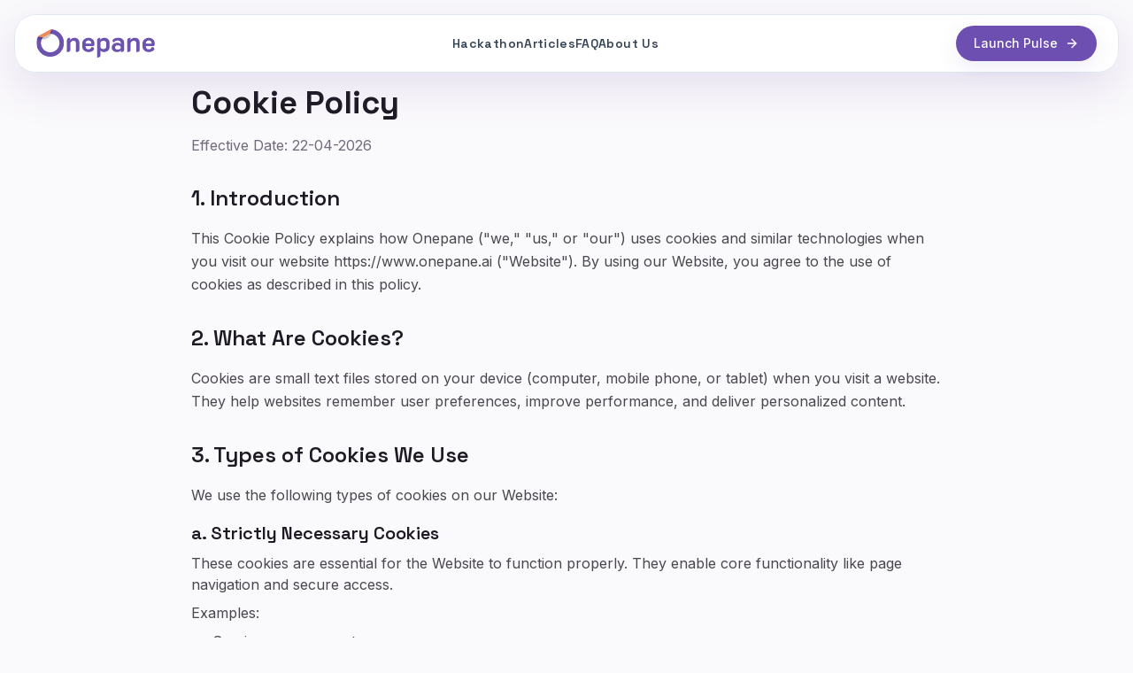

--- FILE ---
content_type: text/html; charset=utf-8
request_url: https://www.onepane.ai/cookie-policy
body_size: 4581
content:
<!doctype html>
<html lang="en">
  <head>
    <meta charset="UTF-8" />
    <meta name="viewport" content="width=device-width, initial-scale=1.0" />
    
    <!-- Favicon - Onepane logo mark -->
    <link rel="icon" type="image/svg+xml" href="/onepane-favicon.svg" />
    <link rel="icon" type="image/png" href="/onepane-favicon.svg" />
    <link rel="apple-touch-icon" sizes="180x180" href="/onepane-favicon.svg" />
    <link rel="shortcut icon" href="/onepane-favicon.svg" />
    
    <!-- Preconnect to external domains for performance -->
    <link rel="preconnect" href="https://fonts.googleapis.com" />
    <link rel="preconnect" href="https://fonts.gstatic.com" crossorigin />
    <link rel="preconnect" href="https://www.googletagmanager.com" crossorigin />
    <link rel="preconnect" href="https://scripts.clarity.ms" crossorigin />
    <link rel="preconnect" href="https://tr.lfeeder.com" crossorigin />
    <link rel="preconnect" href="https://sc.lfeeder.com" crossorigin />
    
    
    <!-- Non-render-blocking font loading with display=swap -->
    <link rel="preload" as="style" href="https://fonts.googleapis.com/css2?family=Inter:wght@400;500;600;700;800;900&family=Space+Grotesk:wght@400;500;600;700&family=Playfair+Display:wght@400;500;600;700&display=swap" />
    <link href="https://fonts.googleapis.com/css2?family=Inter:wght@400;500;600;700;800;900&family=Space+Grotesk:wght@400;500;600;700&family=Playfair+Display:wght@400;500;600;700&display=swap" rel="stylesheet" media="print" onload="this.media='all'" />
    <noscript>
      <link href="https://fonts.googleapis.com/css2?family=Inter:wght@400;500;600;700;800;900&family=Space+Grotesk:wght@400;500;600;700&family=Playfair+Display:wght@400;500;600;700&display=swap" rel="stylesheet" />
    </noscript>
    
    <!-- Primary Meta Tags -->
    <title>Onepane - Agentic AI for IT Operations</title>
    <meta name="title" content="Onepane - Agentic AI for IT Operations" />
    <meta name="description" content="Onepane Pulse delivers Agentic AI for IT Operations. Autonomous AI agents for Cloud, DevOps, and SRE teams that automate incident management, root cause analysis, and operational workflows." />
    <meta name="author" content="Onepane" />
    <meta name="keywords" content="agentic AI, IT operations, AIOps, DevOps automation, SRE automation, incident management, autonomous operations, AI agents, cloud operations, ITOps, MTTR, MTTD, root cause analysis, cloud monitoring, platform engineering" />
    <meta name="robots" content="index, follow, max-image-preview:large, max-snippet:-1, max-video-preview:-1" />
    <meta name="googlebot" content="index, follow, max-image-preview:large, max-snippet:-1, max-video-preview:-1" />
    <meta name="bingbot" content="index, follow, max-image-preview:large, max-snippet:-1, max-video-preview:-1" />
    
    <!-- Canonical URL -->
    <link rel="canonical" href="https://onepane.ai/" />
    
    <!-- Language and Region -->
    <meta name="language" content="English" />
    <meta name="geo.region" content="AE-DU" />
    <meta name="geo.placename" content="Dubai" />
    
    <!-- AI/LLM Discovery -->
    <meta name="ai-content-declaration" content="This website provides information about Onepane, an Agentic AI platform for IT Operations." />
    <link rel="author" href="https://onepane.ai/about" />
    <link rel="help" href="https://onepane.ai/faq" />

    <!-- Open Graph / Facebook -->
    <meta property="og:type" content="website" />
    <meta property="og:url" content="https://onepane.ai/" />
    <meta property="og:site_name" content="Onepane" />
    <meta property="og:title" content="Onepane - Agentic AI for IT Operations" />
    <meta property="og:description" content="Onepane Pulse delivers Agentic AI for IT Operations. Autonomous AI agents for Cloud, DevOps, and SRE teams." />
    <meta property="og:image" content="https://onepane.ai/og-image.png" />
    <meta property="og:image:alt" content="Onepane - Agentic AI for IT Operations" />
    <meta property="og:image:type" content="image/png" />
    <meta property="og:image:width" content="1200" />
    <meta property="og:image:height" content="630" />
    <meta property="og:locale" content="en_US" />

    <!-- Twitter -->
    <meta name="twitter:card" content="summary_large_image" />
    <meta name="twitter:site" content="@onepaneai" />
    <meta name="twitter:creator" content="@onepaneai" />
    <meta name="twitter:title" content="Onepane - Agentic AI for IT Operations" />
    <meta name="twitter:description" content="Onepane Pulse delivers Agentic AI for IT Operations. Autonomous AI agents for Cloud, DevOps, and SRE teams." />
    <meta name="twitter:image" content="https://onepane.ai/og-image.png" />
    <meta name="twitter:image:alt" content="Onepane - Agentic AI for IT Operations dashboard" />

    <!-- Structured Data - Organization -->
    <script type="application/ld+json">
    {
      "@context": "https://schema.org",
      "@type": "Organization",
      "@id": "https://onepane.ai/#organization",
      "name": "Onepane",
      "url": "https://onepane.ai",
      "logo": {
        "@type": "ImageObject",
        "url": "https://onepane.ai/og-image.png",
        "width": 1200,
        "height": 630
      },
      "description": "Onepane delivers Agentic AI for IT Operations. Autonomous AI agents for Cloud, DevOps, and SRE teams.",
      "foundingDate": "2022",
      "address": {
        "@type": "PostalAddress",
        "addressLocality": "Dubai",
        "addressCountry": "AE"
      },
      "contactPoint": {
        "@type": "ContactPoint",
        "email": "hello@onepane.ai",
        "contactType": "sales"
      },
      "sameAs": [
        "https://www.linkedin.com/company/onepane-ai"
      ]
    }
    </script>

    <!-- Structured Data - WebSite -->
    <script type="application/ld+json">
    {
      "@context": "https://schema.org",
      "@type": "WebSite",
      "@id": "https://onepane.ai/#website",
      "url": "https://onepane.ai",
      "name": "Onepane",
      "description": "Agentic AI for IT Operations - Autonomous AI agents for Cloud, DevOps, and SRE teams",
      "publisher": {
        "@id": "https://onepane.ai/#organization"
      },
      "inLanguage": "en-US"
    }
    </script>

    <!-- Structured Data - SoftwareApplication (Onepane Pulse) -->
    <script type="application/ld+json">
    {
      "@context": "https://schema.org",
      "@type": "SoftwareApplication",
      "@id": "https://onepane.ai/#pulse",
      "name": "Onepane Pulse",
      "applicationCategory": "BusinessApplication",
      "applicationSubCategory": "AIOps Platform",
      "operatingSystem": "Web",
      "description": "Agentic AI platform for IT Operations. Intelligent AI agents that automate incident management, root cause analysis, and operational workflows for Cloud, DevOps, and SRE teams.",
      "url": "https://onepane.ai",
      "provider": {
        "@id": "https://onepane.ai/#organization"
      },
      "offers": {
        "@type": "Offer",
        "price": "0",
        "priceCurrency": "USD",
        "availability": "https://schema.org/InStock",
        "description": "Free trial available"
      },
      "featureList": [
        "AI-Powered Automation",
        "Incident Management",
        "Root Cause Analysis",
        "Cost Optimization",
        "Multi-Cloud Support",
        "ChatOps Integration",
        "SLA Monitoring",
        "Capacity Planning",
        "Alert Management"
      ],
      "screenshot": "https://onepane.ai/og-image.png",
      "softwareVersion": "1.0",
      "releaseNotes": "Agentic AI platform with autonomous AI agents for IT Operations"
    }
    </script>

    <!-- Structured Data - FAQPage for AI Search -->
    <script type="application/ld+json">
    {
      "@context": "https://schema.org",
      "@type": "FAQPage",
      "mainEntity": [
        {
          "@type": "Question",
          "name": "What is Onepane Pulse?",
          "acceptedAnswer": {
            "@type": "Answer",
            "text": "Onepane Pulse is an Agentic AI platform for IT Operations. It provides autonomous AI agents that help Cloud, DevOps, and SRE teams automate incident management, root cause analysis, cost optimization, and operational workflows."
          }
        },
        {
          "@type": "Question",
          "name": "What is Agentic AI for IT Operations?",
          "acceptedAnswer": {
            "@type": "Answer",
            "text": "Agentic AI for IT Operations refers to autonomous AI agents that can independently perform IT operational tasks such as incident detection, root cause analysis, automated remediation, and proactive monitoring without constant human intervention."
          }
        },
        {
          "@type": "Question",
          "name": "How does Onepane reduce MTTR?",
          "acceptedAnswer": {
            "@type": "Answer",
            "text": "Onepane reduces Mean Time To Resolution (MTTR) through AI-powered incident detection, automated root cause analysis, intelligent alert correlation, and automated remediation workflows that accelerate the incident response process."
          }
        },
        {
          "@type": "Question",
          "name": "What cloud providers does Onepane support?",
          "acceptedAnswer": {
            "@type": "Answer",
            "text": "Onepane integrates with major cloud providers including Amazon Web Services (AWS), Microsoft Azure, and Google Cloud Platform (GCP), as well as popular observability tools like Prometheus, Grafana, New Relic, and Datadog."
          }
        }
      ]
    }
    </script>

    <!-- Structured Data - Service -->
    <script type="application/ld+json">
    {
      "@context": "https://schema.org",
      "@type": "Service",
      "serviceType": "AI-Powered IT Operations Management",
      "provider": {
        "@id": "https://onepane.ai/#organization"
      },
      "name": "Onepane Agentic AI Platform",
      "description": "Enterprise AI platform for automating IT operations, incident management, and cloud infrastructure monitoring",
      "areaServed": "Worldwide",
      "hasOfferCatalog": {
        "@type": "OfferCatalog",
        "name": "AI Agents",
        "itemListElement": [
          {
            "@type": "Offer",
            "itemOffered": {
              "@type": "Service",
              "name": "Incident Commander Agent",
              "description": "AI agent that orchestrates incident response with automated triage and resolution"
            }
          },
          {
            "@type": "Offer",
            "itemOffered": {
              "@type": "Service",
              "name": "Root Cause Analyst Agent",
              "description": "AI agent that analyzes logs, metrics, and traces to identify root causes"
            }
          },
          {
            "@type": "Offer",
            "itemOffered": {
              "@type": "Service",
              "name": "Cost Optimization Agent",
              "description": "AI agent that identifies cloud cost savings opportunities automatically"
            }
          }
        ]
      }
    }
    </script>

    <!-- Structured Data - Speakable for Voice Search -->
    <script type="application/ld+json">
    {
      "@context": "https://schema.org",
      "@type": "WebPage",
      "name": "Onepane - Agentic AI for IT Operations",
      "speakable": {
        "@type": "SpeakableSpecification",
        "cssSelector": ["h1", ".hero-description", ".ai-summary"]
      },
      "url": "https://onepane.ai"
    }
    </script>

    <!-- Structured Data - HowTo for AI Agent Implementation -->
    <script type="application/ld+json">
    {
      "@context": "https://schema.org",
      "@type": "HowTo",
      "name": "How to Implement Agentic AI for IT Operations",
      "description": "Step-by-step guide to deploying AI agents for automated IT operations, incident management, and cloud optimization.",
      "step": [
        {
          "@type": "HowToStep",
          "position": 1,
          "name": "Connect Your Infrastructure",
          "text": "Integrate Onepane with your cloud providers (AWS, Azure, GCP) and observability tools"
        },
        {
          "@type": "HowToStep",
          "position": 2,
          "name": "Configure AI Agents",
          "text": "Select and customize AI agents for incident management, cost optimization, and SLA monitoring"
        },
        {
          "@type": "HowToStep",
          "position": 3,
          "name": "Enable Autonomous Operations",
          "text": "Let AI agents automate workflows while maintaining human-in-the-loop control for critical decisions"
        }
      ]
    }
    </script>

    <!-- Structured Data - Product for AI Search -->
    <script type="application/ld+json">
    {
      "@context": "https://schema.org",
      "@type": "Product",
      "name": "Onepane Pulse",
      "description": "Agentic AI platform for IT Operations with autonomous AI agents for Cloud, DevOps, and SRE teams",
      "brand": {
        "@type": "Brand",
        "name": "Onepane"
      },
      "category": "Software > Business Software > IT Operations Management",
      "offers": {
        "@type": "Offer",
        "availability": "https://schema.org/InStock",
        "price": "0",
        "priceCurrency": "USD",
        "priceValidUntil": "2026-12-31",
        "description": "Free trial available with enterprise pricing plans"
      }
    }
    </script>

    <!-- Google Tag Manager - deferred to reduce initial JS load -->
    <script>
      window.addEventListener('load', function() {
        setTimeout(function() {
          (function(w,d,s,l,i){w[l]=w[l]||[];w[l].push({'gtm.start':
          new Date().getTime(),event:'gtm.js'});var f=d.getElementsByTagName(s)[0],
          j=d.createElement(s),dl=l!='dataLayer'?'&l='+l:'';j.async=true;j.src=
          'https://www.googletagmanager.com/gtm.js?id='+i+dl;f.parentNode.insertBefore(j,f);
          })(window,document,'script','dataLayer','GTM-KF5CNJDG');
        }, 2000);
      });
    </script>

    <!-- Pipedrive Leadfeeder Tracking - deferred -->
    <script>
      window.addEventListener('load', function() {
        setTimeout(function() {
          (function(ss,ex){ window.ldfdr=window.ldfdr||function(){(ldfdr._q=ldfdr._q||[]).push([].slice.call(arguments));}; (function(d,s){ fs=d.getElementsByTagName(s)[0]; function ce(src){ var cs=d.createElement(s); cs.src=src; cs.async=1; fs.parentNode.insertBefore(cs,fs); }; ce('https://sc.lfeeder.com/lftracker_v1_'+ss+(ex?'_'+ex:'')+'.js'); })(document,'script'); })('ywVkO4XmGGpaZ6Bj');
        }, 2500);
      });
    </script>
    <script type="module" crossorigin src="/assets/index-CqYxbIjZ.js"></script>
    <link rel="stylesheet" crossorigin href="/assets/index-D6k14wTk.css">
  <script defer src="https://www.onepane.ai/~flock.js" data-proxy-url="https://www.onepane.ai/~api/analytics"></script></head>

  <body>
    <!-- Google Tag Manager (noscript) -->
    <noscript><iframe src="https://www.googletagmanager.com/ns.html?id=GTM-KF5CNJDG"
    height="0" width="0" style="display:none;visibility:hidden"></iframe></noscript>
    <div id="root"></div>
  </body>
</html>


--- FILE ---
content_type: text/javascript; charset=utf-8
request_url: https://www.onepane.ai/assets/CookiePolicy-Bf0xD_hb.js
body_size: 1577
content:
import{j as e,S as s,H as o,F as t}from"./index-CqYxbIjZ.js";const a=()=>e.jsxs("div",{className:"min-h-screen bg-background",children:[e.jsx(s,{title:"Cookie Policy | Onepane",description:"Learn how Onepane uses cookies and similar technologies on our website.",noindex:!0}),e.jsx(o,{}),e.jsx("main",{className:"container mx-auto px-6 py-24 max-w-4xl",children:e.jsxs("article",{className:"prose prose-lg max-w-none",children:[e.jsx("h1",{className:"font-heading text-4xl font-bold text-foreground mb-4",children:"Cookie Policy"}),e.jsx("p",{className:"text-muted-foreground mb-8",children:"Effective Date: 22-04-2026"}),e.jsxs("section",{className:"mb-8",children:[e.jsx("h2",{className:"font-heading text-2xl font-semibold text-foreground mb-4",children:"1. Introduction"}),e.jsx("p",{className:"text-foreground/80 leading-relaxed",children:'This Cookie Policy explains how Onepane ("we," "us," or "our") uses cookies and similar technologies when you visit our website https://www.onepane.ai ("Website"). By using our Website, you agree to the use of cookies as described in this policy.'})]}),e.jsxs("section",{className:"mb-8",children:[e.jsx("h2",{className:"font-heading text-2xl font-semibold text-foreground mb-4",children:"2. What Are Cookies?"}),e.jsx("p",{className:"text-foreground/80 leading-relaxed",children:"Cookies are small text files stored on your device (computer, mobile phone, or tablet) when you visit a website. They help websites remember user preferences, improve performance, and deliver personalized content."})]}),e.jsxs("section",{className:"mb-8",children:[e.jsx("h2",{className:"font-heading text-2xl font-semibold text-foreground mb-4",children:"3. Types of Cookies We Use"}),e.jsx("p",{className:"text-foreground/80 leading-relaxed mb-4",children:"We use the following types of cookies on our Website:"}),e.jsx("h3",{className:"font-heading text-xl font-semibold text-foreground mb-2",children:"a. Strictly Necessary Cookies"}),e.jsx("p",{className:"text-foreground/80 mb-2",children:"These cookies are essential for the Website to function properly. They enable core functionality like page navigation and secure access."}),e.jsx("p",{className:"text-foreground/80 mb-2",children:"Examples:"}),e.jsxs("ul",{className:"list-disc pl-6 text-foreground/80 mb-4",children:[e.jsx("li",{children:"Session management"}),e.jsx("li",{children:"Authentication"})]}),e.jsx("h3",{className:"font-heading text-xl font-semibold text-foreground mb-2",children:"b. Performance & Analytics Cookies"}),e.jsx("p",{className:"text-foreground/80 mb-2",children:"These cookies help us understand how visitors interact with our Website by collecting information anonymously."}),e.jsx("p",{className:"text-foreground/80 mb-2",children:"Examples:"}),e.jsxs("ul",{className:"list-disc pl-6 text-foreground/80 mb-4",children:[e.jsx("li",{children:"Google Analytics"}),e.jsx("li",{children:"Page load times"}),e.jsx("li",{children:"Feature usage patterns"})]}),e.jsx("h3",{className:"font-heading text-xl font-semibold text-foreground mb-2",children:"c. Functional Cookies"}),e.jsx("p",{className:"text-foreground/80 mb-4",children:"These cookies allow the Website to remember choices you make (such as language preferences or region) and provide enhanced functionality."}),e.jsx("h3",{className:"font-heading text-xl font-semibold text-foreground mb-2",children:"d. Marketing & Third-Party Cookies"}),e.jsx("p",{className:"text-foreground/80 mb-4",children:"We may use third-party cookies for marketing purposes, such as LinkedIn or Google Ads, to track performance of campaigns or retarget visitors with relevant content."})]}),e.jsxs("section",{className:"mb-8",children:[e.jsx("h2",{className:"font-heading text-2xl font-semibold text-foreground mb-4",children:"4. How to Manage Cookies"}),e.jsx("p",{className:"text-foreground/80 leading-relaxed",children:"You can manage or disable cookies at any time through your browser settings. Disabling cookies may impact the functionality of certain parts of our Website."})]}),e.jsxs("section",{className:"mb-8",children:[e.jsx("h2",{className:"font-heading text-2xl font-semibold text-foreground mb-4",children:"5. Third-Party Services"}),e.jsx("p",{className:"text-foreground/80 leading-relaxed",children:"Some features of our Website may rely on third-party services that also use cookies (e.g., embedded videos, chat support, analytics). These cookies are controlled by the third parties and not by Onepane."})]}),e.jsxs("section",{className:"mb-8",children:[e.jsx("h2",{className:"font-heading text-2xl font-semibold text-foreground mb-4",children:"6. Changes to This Cookie Policy"}),e.jsx("p",{className:"text-foreground/80 leading-relaxed",children:"We may update this Cookie Policy to reflect changes in law or our use of cookies. Updates will be posted on this page with a new effective date."})]}),e.jsxs("section",{className:"mb-8",children:[e.jsx("h2",{className:"font-heading text-2xl font-semibold text-foreground mb-4",children:"7. Contact Us"}),e.jsx("p",{className:"text-foreground/80 leading-relaxed mb-2",children:"If you have any questions about this Cookie Policy, please contact:"}),e.jsxs("p",{className:"text-foreground/80",children:["Onepane",e.jsx("br",{}),"Email: ",e.jsx("a",{href:"mailto:hello@onepane.ai",className:"text-primary hover:underline",children:"hello@onepane.ai"}),e.jsx("br",{}),"Website: ",e.jsx("a",{href:"https://www.onepane.ai",className:"text-primary hover:underline",children:"https://www.onepane.ai"})]})]})]})}),e.jsx(t,{})]});export{a as default};
//# sourceMappingURL=CookiePolicy-Bf0xD_hb.js.map


--- FILE ---
content_type: text/javascript; charset=utf-8
request_url: https://www.onepane.ai/assets/index-CqYxbIjZ.js
body_size: 156262
content:
const __vite__mapDeps=(i,m=__vite__mapDeps,d=(m.f||(m.f=["assets/AgentLibrary-DB5TizCM.js","assets/pulseAgents-Dein5wY_.js","assets/azure-j0FsYEvc.js","assets/aws-DlRJ80pO.js","assets/cloud-Ch13P3vT.js","assets/chart-column-CWTwkJS3.js","assets/shield-check-BsUppoUG.js","assets/circle-check-big-HTMFV93q.js","assets/AgentDetail-TwMGUh4H.js","assets/NotFound-NoXmgHXn.js","assets/arrow-left-CbxHMUJZ.js","assets/circle-help-COYZZECT.js","assets/HackathonPresentation-CKyA5xIp.js","assets/maximize-2-uZpKixJd.js","assets/calendar-jwbYSAc_.js","assets/map-pin-BhEdGzNU.js","assets/award-Aum_gD5J.js","assets/lightbulb-O-u5RGV7.js","assets/chevron-left-NXQcdNGN.js","assets/chevron-right-D05q7qkO.js","assets/PulsePitch-zzEBs6RB.js","assets/proxy-CWtbwuTD.js","assets/dollar-sign-DvyPuE_M.js","assets/MicrosoftPartners-kt3vPC_0.js","assets/badge-f5bfVUcE.js","assets/scan-BFpVW3MU.js","assets/CSPMaterials-DFFsxzXH.js","assets/video-5MjsOmIa.js","assets/AWSPartners-DPyBUFdv.js","assets/Articles-6Ci_rL1J.js","assets/NavLink-BPjxmHJ_.js","assets/Resources-CUgNMr62.js","assets/DrVsResilience-CqIXnl15.js","assets/shield-alert-B6zKesWN.js","assets/AzureResiliencyAssessment-CMJrWyfb.js","assets/chevron-down-Cx1KsbDj.js","assets/About-w8gGxyjK.js","assets/FAQ-TTe2dO6D.js","assets/MultiCloudResilienceOutages-CeNetA4c.js","assets/ArticleLayout-BhUIB-ka.js","assets/HiddenCostsCloudArchitecture-DiSk3vUc.js","assets/DrPatternsGuide-D7HbwBvU.js","assets/AgenticAiCloudManagement-BfXkv-tA.js","assets/WellArchitectedImplementation-DvrsT3xt.js","assets/FinopsFundamentals-CBbiicxb.js","assets/AiopsSeparatingHype-DnQLjRT5.js","assets/AiopsOperationsCycle-Da1irVkP.js","assets/AiopsDigitalTransformation-DpSPQskG.js","assets/EnhancingItSecurityItms-BAc7Q5RZ.js","assets/FactorsAffectingMttd-CKbRNdhf.js","assets/HandlingToolSprawl-DDRr_WUY.js","assets/PostIncidentReview-xw2wC1CX.js","assets/AiopsReducingMttd-HX30a2D7.js","assets/CloudManagementConcerns-CREkXdTd.js","assets/OnepaneRootCauseAnalysis-B3BPxE03.js","assets/AiopsEngageStage-CtSsSbvZ.js","assets/ReducingAlertFatigue-BCumSqpU.js","assets/ReducingMttdMttrOnepane-14XelUP_.js","assets/RevolutionizingCloudManagement-BOOkQqNI.js","assets/AutomationIncidentManagementPart2-BzB-4zUW.js","assets/AutomationIncidentManagement-Dh2dGYUK.js","assets/RcaUsingAiops-0i7EIXJi.js","assets/AiopsActStage-FaF8SqQr.js","assets/CloudOperationsItsm-C2yD9Uh7.js","assets/AzureWafReliability-BLTqMgGL.js","assets/AzureWafBlueprint-BqzV_jo8.js","assets/CloudCmdbBestPractices-BkuZQQBo.js","assets/OptimizingCloudStorageCosts-DMx-Uyh-.js","assets/NewrelicOnepaneIntegration-Cjd6H_Om.js","assets/CloudMonitoringMetrics-lr9KieCb.js","assets/ReliabilityMetricsAzure-DC93aB7b.js","assets/BusinessMetricsCloud-CDLrp8Ix.js","assets/CloudCmdbChallenges-DT1gOcND.js","assets/TacticalCmsItOperations-XgGLVoZf.js","assets/AzurePerformanceEfficiency-DT7x2pjJ.js","assets/AzureMonitoringGuide-CcUICMBr.js","assets/AiCloudInfrastructure-CJNNwPlz.js","assets/SaveMoneyAzure-BZ5lm067.js","assets/HybridDeployment-BS1PGUzT.js","assets/AzurePolicyCompliance-De7AWPDN.js","assets/AzureOperationalExcellence-Bw949M8f.js","assets/CloudGovernanceGuide-Cnbp7Yun.js","assets/CloudCmdbPart1-Cr1pJ7Yq.js","assets/CloudCmdbPart4-CBUSvHh-.js","assets/PlatformEngineeringGuide-yrUW7LFj.js","assets/OnepaneDiscovery-DqvCPbW4.js","assets/AzureWafTesting-riEfWCh6.js","assets/ServiceMapsGuide-G1QyPbEQ.js","assets/SettingUpSla-C3u5Dd9G.js","assets/CloudCmdbPart2-CvrWqRvb.js","assets/ClickhouseGuide-KO3TJLaL.js","assets/PrometheusKubernetesPart2-BLp3pWmX.js","assets/DisparateToolsObservability-CYDGiJk0.js","assets/FluentBitModifyFilter-DN4mpsFO.js","assets/LogqlPart1-tQSr3JRz.js","assets/LogqlPart2-D2FfZ1Kz.js","assets/ChatgptObservability-pE9BtP8y.js","assets/ChaosEngineeringMonitoring-BJdj9TxH.js","assets/ObservabilityVsMonitoring-CLK6z94X.js","assets/OpenSourceLogShipping-CDj85d66.js","assets/OpenSourceVsProprietary-l4iZ3eYs.js","assets/EbpfObservability-C21KSpHU.js","assets/EbpfVsOpentelemetry-Deo7WKTv.js","assets/BackstageIdpGuide-BsFZANbZ.js","assets/PrometheusHelmDeploy-DWfCBOVX.js","assets/PrometheusKubeOperator-e2A2neNZ.js","assets/ContainerSecurityPart1-BRWvvyVm.js","assets/ContainerSecurityPart2-saTfIuvw.js","assets/ContainerSecurityPart3-DRLiidh5.js","assets/KubernetesMonitoringGrafana-3CJVmtnJ.js","assets/ChaosMeshDeployment-FHauAjEx.js","assets/ChaosMeshExperiments-DF0fBXCk.js","assets/AiDevopsSre-B9W7Jzwd.js","assets/SreAutomation-B975K5vr.js","assets/SloOptimalSystem-C5U7nEZ4.js","assets/MimirPart1-BSeX93bg.js","assets/MimirPart3-CaW7DxSC.js","assets/SreIncidentResponse-jDdd719_.js","assets/SreDataImportance-EaNiCh2C.js","assets/SreMonitoring-bN8Mj3pA.js","assets/ChatgptSreCapacity-CsZcaEKh.js","assets/Sre101-DY5ivgSZ.js","assets/FluentBitLuaScript-B90sK_-m.js","assets/AgenticAiReplitMoment-MTUW7o7r.js","assets/FounderStory-KHAXQhkk.js"])))=>i.map(i=>d[i]);
var Bg=Object.defineProperty;var Zd=e=>{throw TypeError(e)};var Ug=(e,t,n)=>t in e?Bg(e,t,{enumerable:!0,configurable:!0,writable:!0,value:n}):e[t]=n;var Kt=(e,t,n)=>Ug(e,typeof t!="symbol"?t+"":t,n),cl=(e,t,n)=>t.has(e)||Zd("Cannot "+n);var j=(e,t,n)=>(cl(e,t,"read from private field"),n?n.call(e):t.get(e)),ne=(e,t,n)=>t.has(e)?Zd("Cannot add the same private member more than once"):t instanceof WeakSet?t.add(e):t.set(e,n),H=(e,t,n,r)=>(cl(e,t,"write to private field"),r?r.call(e,n):t.set(e,n),n),Ae=(e,t,n)=>(cl(e,t,"access private method"),n);var Zs=(e,t,n,r)=>({set _(o){H(e,t,o,n)},get _(){return j(e,t,r)}});function Hg(e,t){for(var n=0;n<t.length;n++){const r=t[n];if(typeof r!="string"&&!Array.isArray(r)){for(const o in r)if(o!=="default"&&!(o in e)){const s=Object.getOwnPropertyDescriptor(r,o);s&&Object.defineProperty(e,o,s.get?s:{enumerable:!0,get:()=>r[o]})}}}return Object.freeze(Object.defineProperty(e,Symbol.toStringTag,{value:"Module"}))}(function(){const t=document.createElement("link").relList;if(t&&t.supports&&t.supports("modulepreload"))return;for(const o of document.querySelectorAll('link[rel="modulepreload"]'))r(o);new MutationObserver(o=>{for(const s of o)if(s.type==="childList")for(const i of s.addedNodes)i.tagName==="LINK"&&i.rel==="modulepreload"&&r(i)}).observe(document,{childList:!0,subtree:!0});function n(o){const s={};return o.integrity&&(s.integrity=o.integrity),o.referrerPolicy&&(s.referrerPolicy=o.referrerPolicy),o.crossOrigin==="use-credentials"?s.credentials="include":o.crossOrigin==="anonymous"?s.credentials="omit":s.credentials="same-origin",s}function r(o){if(o.ep)return;o.ep=!0;const s=n(o);fetch(o.href,s)}})();function Is(e){return e&&e.__esModule&&Object.prototype.hasOwnProperty.call(e,"default")?e.default:e}var hp={exports:{}},Ta={},mp={exports:{}},Z={};/**
 * @license React
 * react.production.min.js
 *
 * Copyright (c) Facebook, Inc. and its affiliates.
 *
 * This source code is licensed under the MIT license found in the
 * LICENSE file in the root directory of this source tree.
 */var Ds=Symbol.for("react.element"),Wg=Symbol.for("react.portal"),Kg=Symbol.for("react.fragment"),Qg=Symbol.for("react.strict_mode"),Gg=Symbol.for("react.profiler"),Yg=Symbol.for("react.provider"),qg=Symbol.for("react.context"),Xg=Symbol.for("react.forward_ref"),Zg=Symbol.for("react.suspense"),Jg=Symbol.for("react.memo"),ev=Symbol.for("react.lazy"),Jd=Symbol.iterator;function tv(e){return e===null||typeof e!="object"?null:(e=Jd&&e[Jd]||e["@@iterator"],typeof e=="function"?e:null)}var gp={isMounted:function(){return!1},enqueueForceUpdate:function(){},enqueueReplaceState:function(){},enqueueSetState:function(){}},vp=Object.assign,yp={};function To(e,t,n){this.props=e,this.context=t,this.refs=yp,this.updater=n||gp}To.prototype.isReactComponent={};To.prototype.setState=function(e,t){if(typeof e!="object"&&typeof e!="function"&&e!=null)throw Error("setState(...): takes an object of state variables to update or a function which returns an object of state variables.");this.updater.enqueueSetState(this,e,t,"setState")};To.prototype.forceUpdate=function(e){this.updater.enqueueForceUpdate(this,e,"forceUpdate")};function xp(){}xp.prototype=To.prototype;function bu(e,t,n){this.props=e,this.context=t,this.refs=yp,this.updater=n||gp}var Eu=bu.prototype=new xp;Eu.constructor=bu;vp(Eu,To.prototype);Eu.isPureReactComponent=!0;var ef=Array.isArray,wp=Object.prototype.hasOwnProperty,Cu={current:null},bp={key:!0,ref:!0,__self:!0,__source:!0};function Ep(e,t,n){var r,o={},s=null,i=null;if(t!=null)for(r in t.ref!==void 0&&(i=t.ref),t.key!==void 0&&(s=""+t.key),t)wp.call(t,r)&&!bp.hasOwnProperty(r)&&(o[r]=t[r]);var a=arguments.length-2;if(a===1)o.children=n;else if(1<a){for(var c=Array(a),u=0;u<a;u++)c[u]=arguments[u+2];o.children=c}if(e&&e.defaultProps)for(r in a=e.defaultProps,a)o[r]===void 0&&(o[r]=a[r]);return{$$typeof:Ds,type:e,key:s,ref:i,props:o,_owner:Cu.current}}function nv(e,t){return{$$typeof:Ds,type:e.type,key:t,ref:e.ref,props:e.props,_owner:e._owner}}function Su(e){return typeof e=="object"&&e!==null&&e.$$typeof===Ds}function rv(e){var t={"=":"=0",":":"=2"};return"$"+e.replace(/[=:]/g,function(n){return t[n]})}var tf=/\/+/g;function ul(e,t){return typeof e=="object"&&e!==null&&e.key!=null?rv(""+e.key):t.toString(36)}function Ti(e,t,n,r,o){var s=typeof e;(s==="undefined"||s==="boolean")&&(e=null);var i=!1;if(e===null)i=!0;else switch(s){case"string":case"number":i=!0;break;case"object":switch(e.$$typeof){case Ds:case Wg:i=!0}}if(i)return i=e,o=o(i),e=r===""?"."+ul(i,0):r,ef(o)?(n="",e!=null&&(n=e.replace(tf,"$&/")+"/"),Ti(o,t,n,"",function(u){return u})):o!=null&&(Su(o)&&(o=nv(o,n+(!o.key||i&&i.key===o.key?"":(""+o.key).replace(tf,"$&/")+"/")+e)),t.push(o)),1;if(i=0,r=r===""?".":r+":",ef(e))for(var a=0;a<e.length;a++){s=e[a];var c=r+ul(s,a);i+=Ti(s,t,n,c,o)}else if(c=tv(e),typeof c=="function")for(e=c.call(e),a=0;!(s=e.next()).done;)s=s.value,c=r+ul(s,a++),i+=Ti(s,t,n,c,o);else if(s==="object")throw t=String(e),Error("Objects are not valid as a React child (found: "+(t==="[object Object]"?"object with keys {"+Object.keys(e).join(", ")+"}":t)+"). If you meant to render a collection of children, use an array instead.");return i}function Js(e,t,n){if(e==null)return e;var r=[],o=0;return Ti(e,r,"","",function(s){return t.call(n,s,o++)}),r}function ov(e){if(e._status===-1){var t=e._result;t=t(),t.then(function(n){(e._status===0||e._status===-1)&&(e._status=1,e._result=n)},function(n){(e._status===0||e._status===-1)&&(e._status=2,e._result=n)}),e._status===-1&&(e._status=0,e._result=t)}if(e._status===1)return e._result.default;throw e._result}var Be={current:null},ji={transition:null},sv={ReactCurrentDispatcher:Be,ReactCurrentBatchConfig:ji,ReactCurrentOwner:Cu};function Cp(){throw Error("act(...) is not supported in production builds of React.")}Z.Children={map:Js,forEach:function(e,t,n){Js(e,function(){t.apply(this,arguments)},n)},count:function(e){var t=0;return Js(e,function(){t++}),t},toArray:function(e){return Js(e,function(t){return t})||[]},only:function(e){if(!Su(e))throw Error("React.Children.only expected to receive a single React element child.");return e}};Z.Component=To;Z.Fragment=Kg;Z.Profiler=Gg;Z.PureComponent=bu;Z.StrictMode=Qg;Z.Suspense=Zg;Z.__SECRET_INTERNALS_DO_NOT_USE_OR_YOU_WILL_BE_FIRED=sv;Z.act=Cp;Z.cloneElement=function(e,t,n){if(e==null)throw Error("React.cloneElement(...): The argument must be a React element, but you passed "+e+".");var r=vp({},e.props),o=e.key,s=e.ref,i=e._owner;if(t!=null){if(t.ref!==void 0&&(s=t.ref,i=Cu.current),t.key!==void 0&&(o=""+t.key),e.type&&e.type.defaultProps)var a=e.type.defaultProps;for(c in t)wp.call(t,c)&&!bp.hasOwnProperty(c)&&(r[c]=t[c]===void 0&&a!==void 0?a[c]:t[c])}var c=arguments.length-2;if(c===1)r.children=n;else if(1<c){a=Array(c);for(var u=0;u<c;u++)a[u]=arguments[u+2];r.children=a}return{$$typeof:Ds,type:e.type,key:o,ref:s,props:r,_owner:i}};Z.createContext=function(e){return e={$$typeof:qg,_currentValue:e,_currentValue2:e,_threadCount:0,Provider:null,Consumer:null,_defaultValue:null,_globalName:null},e.Provider={$$typeof:Yg,_context:e},e.Consumer=e};Z.createElement=Ep;Z.createFactory=function(e){var t=Ep.bind(null,e);return t.type=e,t};Z.createRef=function(){return{current:null}};Z.forwardRef=function(e){return{$$typeof:Xg,render:e}};Z.isValidElement=Su;Z.lazy=function(e){return{$$typeof:ev,_payload:{_status:-1,_result:e},_init:ov}};Z.memo=function(e,t){return{$$typeof:Jg,type:e,compare:t===void 0?null:t}};Z.startTransition=function(e){var t=ji.transition;ji.transition={};try{e()}finally{ji.transition=t}};Z.unstable_act=Cp;Z.useCallback=function(e,t){return Be.current.useCallback(e,t)};Z.useContext=function(e){return Be.current.useContext(e)};Z.useDebugValue=function(){};Z.useDeferredValue=function(e){return Be.current.useDeferredValue(e)};Z.useEffect=function(e,t){return Be.current.useEffect(e,t)};Z.useId=function(){return Be.current.useId()};Z.useImperativeHandle=function(e,t,n){return Be.current.useImperativeHandle(e,t,n)};Z.useInsertionEffect=function(e,t){return Be.current.useInsertionEffect(e,t)};Z.useLayoutEffect=function(e,t){return Be.current.useLayoutEffect(e,t)};Z.useMemo=function(e,t){return Be.current.useMemo(e,t)};Z.useReducer=function(e,t,n){return Be.current.useReducer(e,t,n)};Z.useRef=function(e){return Be.current.useRef(e)};Z.useState=function(e){return Be.current.useState(e)};Z.useSyncExternalStore=function(e,t,n){return Be.current.useSyncExternalStore(e,t,n)};Z.useTransition=function(){return Be.current.useTransition()};Z.version="18.3.1";mp.exports=Z;var d=mp.exports;const O=Is(d),ku=Hg({__proto__:null,default:O},[d]);/**
 * @license React
 * react-jsx-runtime.production.min.js
 *
 * Copyright (c) Facebook, Inc. and its affiliates.
 *
 * This source code is licensed under the MIT license found in the
 * LICENSE file in the root directory of this source tree.
 */var iv=d,av=Symbol.for("react.element"),lv=Symbol.for("react.fragment"),cv=Object.prototype.hasOwnProperty,uv=iv.__SECRET_INTERNALS_DO_NOT_USE_OR_YOU_WILL_BE_FIRED.ReactCurrentOwner,dv={key:!0,ref:!0,__self:!0,__source:!0};function Sp(e,t,n){var r,o={},s=null,i=null;n!==void 0&&(s=""+n),t.key!==void 0&&(s=""+t.key),t.ref!==void 0&&(i=t.ref);for(r in t)cv.call(t,r)&&!dv.hasOwnProperty(r)&&(o[r]=t[r]);if(e&&e.defaultProps)for(r in t=e.defaultProps,t)o[r]===void 0&&(o[r]=t[r]);return{$$typeof:av,type:e,key:s,ref:i,props:o,_owner:uv.current}}Ta.Fragment=lv;Ta.jsx=Sp;Ta.jsxs=Sp;hp.exports=Ta;var l=hp.exports,kp={exports:{}},nt={},Tp={exports:{}},jp={};/**
 * @license React
 * scheduler.production.min.js
 *
 * Copyright (c) Facebook, Inc. and its affiliates.
 *
 * This source code is licensed under the MIT license found in the
 * LICENSE file in the root directory of this source tree.
 */(function(e){function t(_,A){var L=_.length;_.push(A);e:for(;0<L;){var K=L-1>>>1,B=_[K];if(0<o(B,A))_[K]=A,_[L]=B,L=K;else break e}}function n(_){return _.length===0?null:_[0]}function r(_){if(_.length===0)return null;var A=_[0],L=_.pop();if(L!==A){_[0]=L;e:for(var K=0,B=_.length,X=B>>>1;K<X;){var J=2*(K+1)-1,be=_[J],Ne=J+1,re=_[Ne];if(0>o(be,L))Ne<B&&0>o(re,be)?(_[K]=re,_[Ne]=L,K=Ne):(_[K]=be,_[J]=L,K=J);else if(Ne<B&&0>o(re,L))_[K]=re,_[Ne]=L,K=Ne;else break e}}return A}function o(_,A){var L=_.sortIndex-A.sortIndex;return L!==0?L:_.id-A.id}if(typeof performance=="object"&&typeof performance.now=="function"){var s=performance;e.unstable_now=function(){return s.now()}}else{var i=Date,a=i.now();e.unstable_now=function(){return i.now()-a}}var c=[],u=[],f=1,p=null,m=3,h=!1,b=!1,v=!1,w=typeof setTimeout=="function"?setTimeout:null,y=typeof clearTimeout=="function"?clearTimeout:null,g=typeof setImmediate<"u"?setImmediate:null;typeof navigator<"u"&&navigator.scheduling!==void 0&&navigator.scheduling.isInputPending!==void 0&&navigator.scheduling.isInputPending.bind(navigator.scheduling);function x(_){for(var A=n(u);A!==null;){if(A.callback===null)r(u);else if(A.startTime<=_)r(u),A.sortIndex=A.expirationTime,t(c,A);else break;A=n(u)}}function E(_){if(v=!1,x(_),!b)if(n(c)!==null)b=!0,$(C);else{var A=n(u);A!==null&&W(E,A.startTime-_)}}function C(_,A){b=!1,v&&(v=!1,y(T),T=-1),h=!0;var L=m;try{for(x(A),p=n(c);p!==null&&(!(p.expirationTime>A)||_&&!V());){var K=p.callback;if(typeof K=="function"){p.callback=null,m=p.priorityLevel;var B=K(p.expirationTime<=A);A=e.unstable_now(),typeof B=="function"?p.callback=B:p===n(c)&&r(c),x(A)}else r(c);p=n(c)}if(p!==null)var X=!0;else{var J=n(u);J!==null&&W(E,J.startTime-A),X=!1}return X}finally{p=null,m=L,h=!1}}var S=!1,k=null,T=-1,D=5,I=-1;function V(){return!(e.unstable_now()-I<D)}function z(){if(k!==null){var _=e.unstable_now();I=_;var A=!0;try{A=k(!0,_)}finally{A?G():(S=!1,k=null)}}else S=!1}var G;if(typeof g=="function")G=function(){g(z)};else if(typeof MessageChannel<"u"){var M=new MessageChannel,q=M.port2;M.port1.onmessage=z,G=function(){q.postMessage(null)}}else G=function(){w(z,0)};function $(_){k=_,S||(S=!0,G())}function W(_,A){T=w(function(){_(e.unstable_now())},A)}e.unstable_IdlePriority=5,e.unstable_ImmediatePriority=1,e.unstable_LowPriority=4,e.unstable_NormalPriority=3,e.unstable_Profiling=null,e.unstable_UserBlockingPriority=2,e.unstable_cancelCallback=function(_){_.callback=null},e.unstable_continueExecution=function(){b||h||(b=!0,$(C))},e.unstable_forceFrameRate=function(_){0>_||125<_?console.error("forceFrameRate takes a positive int between 0 and 125, forcing frame rates higher than 125 fps is not supported"):D=0<_?Math.floor(1e3/_):5},e.unstable_getCurrentPriorityLevel=function(){return m},e.unstable_getFirstCallbackNode=function(){return n(c)},e.unstable_next=function(_){switch(m){case 1:case 2:case 3:var A=3;break;default:A=m}var L=m;m=A;try{return _()}finally{m=L}},e.unstable_pauseExecution=function(){},e.unstable_requestPaint=function(){},e.unstable_runWithPriority=function(_,A){switch(_){case 1:case 2:case 3:case 4:case 5:break;default:_=3}var L=m;m=_;try{return A()}finally{m=L}},e.unstable_scheduleCallback=function(_,A,L){var K=e.unstable_now();switch(typeof L=="object"&&L!==null?(L=L.delay,L=typeof L=="number"&&0<L?K+L:K):L=K,_){case 1:var B=-1;break;case 2:B=250;break;case 5:B=1073741823;break;case 4:B=1e4;break;default:B=5e3}return B=L+B,_={id:f++,callback:A,priorityLevel:_,startTime:L,expirationTime:B,sortIndex:-1},L>K?(_.sortIndex=L,t(u,_),n(c)===null&&_===n(u)&&(v?(y(T),T=-1):v=!0,W(E,L-K))):(_.sortIndex=B,t(c,_),b||h||(b=!0,$(C))),_},e.unstable_shouldYield=V,e.unstable_wrapCallback=function(_){var A=m;return function(){var L=m;m=A;try{return _.apply(this,arguments)}finally{m=L}}}})(jp);Tp.exports=jp;var fv=Tp.exports;/**
 * @license React
 * react-dom.production.min.js
 *
 * Copyright (c) Facebook, Inc. and its affiliates.
 *
 * This source code is licensed under the MIT license found in the
 * LICENSE file in the root directory of this source tree.
 */var pv=d,tt=fv;function R(e){for(var t="https://reactjs.org/docs/error-decoder.html?invariant="+e,n=1;n<arguments.length;n++)t+="&args[]="+encodeURIComponent(arguments[n]);return"Minified React error #"+e+"; visit "+t+" for the full message or use the non-minified dev environment for full errors and additional helpful warnings."}var _p=new Set,as={};function Er(e,t){go(e,t),go(e+"Capture",t)}function go(e,t){for(as[e]=t,e=0;e<t.length;e++)_p.add(t[e])}var tn=!(typeof window>"u"||typeof window.document>"u"||typeof window.document.createElement>"u"),rc=Object.prototype.hasOwnProperty,hv=/^[:A-Z_a-z\u00C0-\u00D6\u00D8-\u00F6\u00F8-\u02FF\u0370-\u037D\u037F-\u1FFF\u200C-\u200D\u2070-\u218F\u2C00-\u2FEF\u3001-\uD7FF\uF900-\uFDCF\uFDF0-\uFFFD][:A-Z_a-z\u00C0-\u00D6\u00D8-\u00F6\u00F8-\u02FF\u0370-\u037D\u037F-\u1FFF\u200C-\u200D\u2070-\u218F\u2C00-\u2FEF\u3001-\uD7FF\uF900-\uFDCF\uFDF0-\uFFFD\-.0-9\u00B7\u0300-\u036F\u203F-\u2040]*$/,nf={},rf={};function mv(e){return rc.call(rf,e)?!0:rc.call(nf,e)?!1:hv.test(e)?rf[e]=!0:(nf[e]=!0,!1)}function gv(e,t,n,r){if(n!==null&&n.type===0)return!1;switch(typeof t){case"function":case"symbol":return!0;case"boolean":return r?!1:n!==null?!n.acceptsBooleans:(e=e.toLowerCase().slice(0,5),e!=="data-"&&e!=="aria-");default:return!1}}function vv(e,t,n,r){if(t===null||typeof t>"u"||gv(e,t,n,r))return!0;if(r)return!1;if(n!==null)switch(n.type){case 3:return!t;case 4:return t===!1;case 5:return isNaN(t);case 6:return isNaN(t)||1>t}return!1}function Ue(e,t,n,r,o,s,i){this.acceptsBooleans=t===2||t===3||t===4,this.attributeName=r,this.attributeNamespace=o,this.mustUseProperty=n,this.propertyName=e,this.type=t,this.sanitizeURL=s,this.removeEmptyString=i}var Pe={};"children dangerouslySetInnerHTML defaultValue defaultChecked innerHTML suppressContentEditableWarning suppressHydrationWarning style".split(" ").forEach(function(e){Pe[e]=new Ue(e,0,!1,e,null,!1,!1)});[["acceptCharset","accept-charset"],["className","class"],["htmlFor","for"],["httpEquiv","http-equiv"]].forEach(function(e){var t=e[0];Pe[t]=new Ue(t,1,!1,e[1],null,!1,!1)});["contentEditable","draggable","spellCheck","value"].forEach(function(e){Pe[e]=new Ue(e,2,!1,e.toLowerCase(),null,!1,!1)});["autoReverse","externalResourcesRequired","focusable","preserveAlpha"].forEach(function(e){Pe[e]=new Ue(e,2,!1,e,null,!1,!1)});"allowFullScreen async autoFocus autoPlay controls default defer disabled disablePictureInPicture disableRemotePlayback formNoValidate hidden loop noModule noValidate open playsInline readOnly required reversed scoped seamless itemScope".split(" ").forEach(function(e){Pe[e]=new Ue(e,3,!1,e.toLowerCase(),null,!1,!1)});["checked","multiple","muted","selected"].forEach(function(e){Pe[e]=new Ue(e,3,!0,e,null,!1,!1)});["capture","download"].forEach(function(e){Pe[e]=new Ue(e,4,!1,e,null,!1,!1)});["cols","rows","size","span"].forEach(function(e){Pe[e]=new Ue(e,6,!1,e,null,!1,!1)});["rowSpan","start"].forEach(function(e){Pe[e]=new Ue(e,5,!1,e.toLowerCase(),null,!1,!1)});var Tu=/[\-:]([a-z])/g;function ju(e){return e[1].toUpperCase()}"accent-height alignment-baseline arabic-form baseline-shift cap-height clip-path clip-rule color-interpolation color-interpolation-filters color-profile color-rendering dominant-baseline enable-background fill-opacity fill-rule flood-color flood-opacity font-family font-size font-size-adjust font-stretch font-style font-variant font-weight glyph-name glyph-orientation-horizontal glyph-orientation-vertical horiz-adv-x horiz-origin-x image-rendering letter-spacing lighting-color marker-end marker-mid marker-start overline-position overline-thickness paint-order panose-1 pointer-events rendering-intent shape-rendering stop-color stop-opacity strikethrough-position strikethrough-thickness stroke-dasharray stroke-dashoffset stroke-linecap stroke-linejoin stroke-miterlimit stroke-opacity stroke-width text-anchor text-decoration text-rendering underline-position underline-thickness unicode-bidi unicode-range units-per-em v-alphabetic v-hanging v-ideographic v-mathematical vector-effect vert-adv-y vert-origin-x vert-origin-y word-spacing writing-mode xmlns:xlink x-height".split(" ").forEach(function(e){var t=e.replace(Tu,ju);Pe[t]=new Ue(t,1,!1,e,null,!1,!1)});"xlink:actuate xlink:arcrole xlink:role xlink:show xlink:title xlink:type".split(" ").forEach(function(e){var t=e.replace(Tu,ju);Pe[t]=new Ue(t,1,!1,e,"http://www.w3.org/1999/xlink",!1,!1)});["xml:base","xml:lang","xml:space"].forEach(function(e){var t=e.replace(Tu,ju);Pe[t]=new Ue(t,1,!1,e,"http://www.w3.org/XML/1998/namespace",!1,!1)});["tabIndex","crossOrigin"].forEach(function(e){Pe[e]=new Ue(e,1,!1,e.toLowerCase(),null,!1,!1)});Pe.xlinkHref=new Ue("xlinkHref",1,!1,"xlink:href","http://www.w3.org/1999/xlink",!0,!1);["src","href","action","formAction"].forEach(function(e){Pe[e]=new Ue(e,1,!1,e.toLowerCase(),null,!0,!0)});function _u(e,t,n,r){var o=Pe.hasOwnProperty(t)?Pe[t]:null;(o!==null?o.type!==0:r||!(2<t.length)||t[0]!=="o"&&t[0]!=="O"||t[1]!=="n"&&t[1]!=="N")&&(vv(t,n,o,r)&&(n=null),r||o===null?mv(t)&&(n===null?e.removeAttribute(t):e.setAttribute(t,""+n)):o.mustUseProperty?e[o.propertyName]=n===null?o.type===3?!1:"":n:(t=o.attributeName,r=o.attributeNamespace,n===null?e.removeAttribute(t):(o=o.type,n=o===3||o===4&&n===!0?"":""+n,r?e.setAttributeNS(r,t,n):e.setAttribute(t,n))))}var cn=pv.__SECRET_INTERNALS_DO_NOT_USE_OR_YOU_WILL_BE_FIRED,ei=Symbol.for("react.element"),Lr=Symbol.for("react.portal"),zr=Symbol.for("react.fragment"),Pu=Symbol.for("react.strict_mode"),oc=Symbol.for("react.profiler"),Pp=Symbol.for("react.provider"),Np=Symbol.for("react.context"),Nu=Symbol.for("react.forward_ref"),sc=Symbol.for("react.suspense"),ic=Symbol.for("react.suspense_list"),Au=Symbol.for("react.memo"),bn=Symbol.for("react.lazy"),Ap=Symbol.for("react.offscreen"),of=Symbol.iterator;function Do(e){return e===null||typeof e!="object"?null:(e=of&&e[of]||e["@@iterator"],typeof e=="function"?e:null)}var me=Object.assign,dl;function Qo(e){if(dl===void 0)try{throw Error()}catch(n){var t=n.stack.trim().match(/\n( *(at )?)/);dl=t&&t[1]||""}return`
`+dl+e}var fl=!1;function pl(e,t){if(!e||fl)return"";fl=!0;var n=Error.prepareStackTrace;Error.prepareStackTrace=void 0;try{if(t)if(t=function(){throw Error()},Object.defineProperty(t.prototype,"props",{set:function(){throw Error()}}),typeof Reflect=="object"&&Reflect.construct){try{Reflect.construct(t,[])}catch(u){var r=u}Reflect.construct(e,[],t)}else{try{t.call()}catch(u){r=u}e.call(t.prototype)}else{try{throw Error()}catch(u){r=u}e()}}catch(u){if(u&&r&&typeof u.stack=="string"){for(var o=u.stack.split(`
`),s=r.stack.split(`
`),i=o.length-1,a=s.length-1;1<=i&&0<=a&&o[i]!==s[a];)a--;for(;1<=i&&0<=a;i--,a--)if(o[i]!==s[a]){if(i!==1||a!==1)do if(i--,a--,0>a||o[i]!==s[a]){var c=`
`+o[i].replace(" at new "," at ");return e.displayName&&c.includes("<anonymous>")&&(c=c.replace("<anonymous>",e.displayName)),c}while(1<=i&&0<=a);break}}}finally{fl=!1,Error.prepareStackTrace=n}return(e=e?e.displayName||e.name:"")?Qo(e):""}function yv(e){switch(e.tag){case 5:return Qo(e.type);case 16:return Qo("Lazy");case 13:return Qo("Suspense");case 19:return Qo("SuspenseList");case 0:case 2:case 15:return e=pl(e.type,!1),e;case 11:return e=pl(e.type.render,!1),e;case 1:return e=pl(e.type,!0),e;default:return""}}function ac(e){if(e==null)return null;if(typeof e=="function")return e.displayName||e.name||null;if(typeof e=="string")return e;switch(e){case zr:return"Fragment";case Lr:return"Portal";case oc:return"Profiler";case Pu:return"StrictMode";case sc:return"Suspense";case ic:return"SuspenseList"}if(typeof e=="object")switch(e.$$typeof){case Np:return(e.displayName||"Context")+".Consumer";case Pp:return(e._context.displayName||"Context")+".Provider";case Nu:var t=e.render;return e=e.displayName,e||(e=t.displayName||t.name||"",e=e!==""?"ForwardRef("+e+")":"ForwardRef"),e;case Au:return t=e.displayName||null,t!==null?t:ac(e.type)||"Memo";case bn:t=e._payload,e=e._init;try{return ac(e(t))}catch{}}return null}function xv(e){var t=e.type;switch(e.tag){case 24:return"Cache";case 9:return(t.displayName||"Context")+".Consumer";case 10:return(t._context.displayName||"Context")+".Provider";case 18:return"DehydratedFragment";case 11:return e=t.render,e=e.displayName||e.name||"",t.displayName||(e!==""?"ForwardRef("+e+")":"ForwardRef");case 7:return"Fragment";case 5:return t;case 4:return"Portal";case 3:return"Root";case 6:return"Text";case 16:return ac(t);case 8:return t===Pu?"StrictMode":"Mode";case 22:return"Offscreen";case 12:return"Profiler";case 21:return"Scope";case 13:return"Suspense";case 19:return"SuspenseList";case 25:return"TracingMarker";case 1:case 0:case 17:case 2:case 14:case 15:if(typeof t=="function")return t.displayName||t.name||null;if(typeof t=="string")return t}return null}function Bn(e){switch(typeof e){case"boolean":case"number":case"string":case"undefined":return e;case"object":return e;default:return""}}function Rp(e){var t=e.type;return(e=e.nodeName)&&e.toLowerCase()==="input"&&(t==="checkbox"||t==="radio")}function wv(e){var t=Rp(e)?"checked":"value",n=Object.getOwnPropertyDescriptor(e.constructor.prototype,t),r=""+e[t];if(!e.hasOwnProperty(t)&&typeof n<"u"&&typeof n.get=="function"&&typeof n.set=="function"){var o=n.get,s=n.set;return Object.defineProperty(e,t,{configurable:!0,get:function(){return o.call(this)},set:function(i){r=""+i,s.call(this,i)}}),Object.defineProperty(e,t,{enumerable:n.enumerable}),{getValue:function(){return r},setValue:function(i){r=""+i},stopTracking:function(){e._valueTracker=null,delete e[t]}}}}function ti(e){e._valueTracker||(e._valueTracker=wv(e))}function Op(e){if(!e)return!1;var t=e._valueTracker;if(!t)return!0;var n=t.getValue(),r="";return e&&(r=Rp(e)?e.checked?"true":"false":e.value),e=r,e!==n?(t.setValue(e),!0):!1}function Wi(e){if(e=e||(typeof document<"u"?document:void 0),typeof e>"u")return null;try{return e.activeElement||e.body}catch{return e.body}}function lc(e,t){var n=t.checked;return me({},t,{defaultChecked:void 0,defaultValue:void 0,value:void 0,checked:n??e._wrapperState.initialChecked})}function sf(e,t){var n=t.defaultValue==null?"":t.defaultValue,r=t.checked!=null?t.checked:t.defaultChecked;n=Bn(t.value!=null?t.value:n),e._wrapperState={initialChecked:r,initialValue:n,controlled:t.type==="checkbox"||t.type==="radio"?t.checked!=null:t.value!=null}}function Ip(e,t){t=t.checked,t!=null&&_u(e,"checked",t,!1)}function cc(e,t){Ip(e,t);var n=Bn(t.value),r=t.type;if(n!=null)r==="number"?(n===0&&e.value===""||e.value!=n)&&(e.value=""+n):e.value!==""+n&&(e.value=""+n);else if(r==="submit"||r==="reset"){e.removeAttribute("value");return}t.hasOwnProperty("value")?uc(e,t.type,n):t.hasOwnProperty("defaultValue")&&uc(e,t.type,Bn(t.defaultValue)),t.checked==null&&t.defaultChecked!=null&&(e.defaultChecked=!!t.defaultChecked)}function af(e,t,n){if(t.hasOwnProperty("value")||t.hasOwnProperty("defaultValue")){var r=t.type;if(!(r!=="submit"&&r!=="reset"||t.value!==void 0&&t.value!==null))return;t=""+e._wrapperState.initialValue,n||t===e.value||(e.value=t),e.defaultValue=t}n=e.name,n!==""&&(e.name=""),e.defaultChecked=!!e._wrapperState.initialChecked,n!==""&&(e.name=n)}function uc(e,t,n){(t!=="number"||Wi(e.ownerDocument)!==e)&&(n==null?e.defaultValue=""+e._wrapperState.initialValue:e.defaultValue!==""+n&&(e.defaultValue=""+n))}var Go=Array.isArray;function Yr(e,t,n,r){if(e=e.options,t){t={};for(var o=0;o<n.length;o++)t["$"+n[o]]=!0;for(n=0;n<e.length;n++)o=t.hasOwnProperty("$"+e[n].value),e[n].selected!==o&&(e[n].selected=o),o&&r&&(e[n].defaultSelected=!0)}else{for(n=""+Bn(n),t=null,o=0;o<e.length;o++){if(e[o].value===n){e[o].selected=!0,r&&(e[o].defaultSelected=!0);return}t!==null||e[o].disabled||(t=e[o])}t!==null&&(t.selected=!0)}}function dc(e,t){if(t.dangerouslySetInnerHTML!=null)throw Error(R(91));return me({},t,{value:void 0,defaultValue:void 0,children:""+e._wrapperState.initialValue})}function lf(e,t){var n=t.value;if(n==null){if(n=t.children,t=t.defaultValue,n!=null){if(t!=null)throw Error(R(92));if(Go(n)){if(1<n.length)throw Error(R(93));n=n[0]}t=n}t==null&&(t=""),n=t}e._wrapperState={initialValue:Bn(n)}}function Dp(e,t){var n=Bn(t.value),r=Bn(t.defaultValue);n!=null&&(n=""+n,n!==e.value&&(e.value=n),t.defaultValue==null&&e.defaultValue!==n&&(e.defaultValue=n)),r!=null&&(e.defaultValue=""+r)}function cf(e){var t=e.textContent;t===e._wrapperState.initialValue&&t!==""&&t!==null&&(e.value=t)}function Mp(e){switch(e){case"svg":return"http://www.w3.org/2000/svg";case"math":return"http://www.w3.org/1998/Math/MathML";default:return"http://www.w3.org/1999/xhtml"}}function fc(e,t){return e==null||e==="http://www.w3.org/1999/xhtml"?Mp(t):e==="http://www.w3.org/2000/svg"&&t==="foreignObject"?"http://www.w3.org/1999/xhtml":e}var ni,Lp=function(e){return typeof MSApp<"u"&&MSApp.execUnsafeLocalFunction?function(t,n,r,o){MSApp.execUnsafeLocalFunction(function(){return e(t,n,r,o)})}:e}(function(e,t){if(e.namespaceURI!=="http://www.w3.org/2000/svg"||"innerHTML"in e)e.innerHTML=t;else{for(ni=ni||document.createElement("div"),ni.innerHTML="<svg>"+t.valueOf().toString()+"</svg>",t=ni.firstChild;e.firstChild;)e.removeChild(e.firstChild);for(;t.firstChild;)e.appendChild(t.firstChild)}});function ls(e,t){if(t){var n=e.firstChild;if(n&&n===e.lastChild&&n.nodeType===3){n.nodeValue=t;return}}e.textContent=t}var Xo={animationIterationCount:!0,aspectRatio:!0,borderImageOutset:!0,borderImageSlice:!0,borderImageWidth:!0,boxFlex:!0,boxFlexGroup:!0,boxOrdinalGroup:!0,columnCount:!0,columns:!0,flex:!0,flexGrow:!0,flexPositive:!0,flexShrink:!0,flexNegative:!0,flexOrder:!0,gridArea:!0,gridRow:!0,gridRowEnd:!0,gridRowSpan:!0,gridRowStart:!0,gridColumn:!0,gridColumnEnd:!0,gridColumnSpan:!0,gridColumnStart:!0,fontWeight:!0,lineClamp:!0,lineHeight:!0,opacity:!0,order:!0,orphans:!0,tabSize:!0,widows:!0,zIndex:!0,zoom:!0,fillOpacity:!0,floodOpacity:!0,stopOpacity:!0,strokeDasharray:!0,strokeDashoffset:!0,strokeMiterlimit:!0,strokeOpacity:!0,strokeWidth:!0},bv=["Webkit","ms","Moz","O"];Object.keys(Xo).forEach(function(e){bv.forEach(function(t){t=t+e.charAt(0).toUpperCase()+e.substring(1),Xo[t]=Xo[e]})});function zp(e,t,n){return t==null||typeof t=="boolean"||t===""?"":n||typeof t!="number"||t===0||Xo.hasOwnProperty(e)&&Xo[e]?(""+t).trim():t+"px"}function Fp(e,t){e=e.style;for(var n in t)if(t.hasOwnProperty(n)){var r=n.indexOf("--")===0,o=zp(n,t[n],r);n==="float"&&(n="cssFloat"),r?e.setProperty(n,o):e[n]=o}}var Ev=me({menuitem:!0},{area:!0,base:!0,br:!0,col:!0,embed:!0,hr:!0,img:!0,input:!0,keygen:!0,link:!0,meta:!0,param:!0,source:!0,track:!0,wbr:!0});function pc(e,t){if(t){if(Ev[e]&&(t.children!=null||t.dangerouslySetInnerHTML!=null))throw Error(R(137,e));if(t.dangerouslySetInnerHTML!=null){if(t.children!=null)throw Error(R(60));if(typeof t.dangerouslySetInnerHTML!="object"||!("__html"in t.dangerouslySetInnerHTML))throw Error(R(61))}if(t.style!=null&&typeof t.style!="object")throw Error(R(62))}}function hc(e,t){if(e.indexOf("-")===-1)return typeof t.is=="string";switch(e){case"annotation-xml":case"color-profile":case"font-face":case"font-face-src":case"font-face-uri":case"font-face-format":case"font-face-name":case"missing-glyph":return!1;default:return!0}}var mc=null;function Ru(e){return e=e.target||e.srcElement||window,e.correspondingUseElement&&(e=e.correspondingUseElement),e.nodeType===3?e.parentNode:e}var gc=null,qr=null,Xr=null;function uf(e){if(e=zs(e)){if(typeof gc!="function")throw Error(R(280));var t=e.stateNode;t&&(t=Aa(t),gc(e.stateNode,e.type,t))}}function $p(e){qr?Xr?Xr.push(e):Xr=[e]:qr=e}function Vp(){if(qr){var e=qr,t=Xr;if(Xr=qr=null,uf(e),t)for(e=0;e<t.length;e++)uf(t[e])}}function Bp(e,t){return e(t)}function Up(){}var hl=!1;function Hp(e,t,n){if(hl)return e(t,n);hl=!0;try{return Bp(e,t,n)}finally{hl=!1,(qr!==null||Xr!==null)&&(Up(),Vp())}}function cs(e,t){var n=e.stateNode;if(n===null)return null;var r=Aa(n);if(r===null)return null;n=r[t];e:switch(t){case"onClick":case"onClickCapture":case"onDoubleClick":case"onDoubleClickCapture":case"onMouseDown":case"onMouseDownCapture":case"onMouseMove":case"onMouseMoveCapture":case"onMouseUp":case"onMouseUpCapture":case"onMouseEnter":(r=!r.disabled)||(e=e.type,r=!(e==="button"||e==="input"||e==="select"||e==="textarea")),e=!r;break e;default:e=!1}if(e)return null;if(n&&typeof n!="function")throw Error(R(231,t,typeof n));return n}var vc=!1;if(tn)try{var Mo={};Object.defineProperty(Mo,"passive",{get:function(){vc=!0}}),window.addEventListener("test",Mo,Mo),window.removeEventListener("test",Mo,Mo)}catch{vc=!1}function Cv(e,t,n,r,o,s,i,a,c){var u=Array.prototype.slice.call(arguments,3);try{t.apply(n,u)}catch(f){this.onError(f)}}var Zo=!1,Ki=null,Qi=!1,yc=null,Sv={onError:function(e){Zo=!0,Ki=e}};function kv(e,t,n,r,o,s,i,a,c){Zo=!1,Ki=null,Cv.apply(Sv,arguments)}function Tv(e,t,n,r,o,s,i,a,c){if(kv.apply(this,arguments),Zo){if(Zo){var u=Ki;Zo=!1,Ki=null}else throw Error(R(198));Qi||(Qi=!0,yc=u)}}function Cr(e){var t=e,n=e;if(e.alternate)for(;t.return;)t=t.return;else{e=t;do t=e,t.flags&4098&&(n=t.return),e=t.return;while(e)}return t.tag===3?n:null}function Wp(e){if(e.tag===13){var t=e.memoizedState;if(t===null&&(e=e.alternate,e!==null&&(t=e.memoizedState)),t!==null)return t.dehydrated}return null}function df(e){if(Cr(e)!==e)throw Error(R(188))}function jv(e){var t=e.alternate;if(!t){if(t=Cr(e),t===null)throw Error(R(188));return t!==e?null:e}for(var n=e,r=t;;){var o=n.return;if(o===null)break;var s=o.alternate;if(s===null){if(r=o.return,r!==null){n=r;continue}break}if(o.child===s.child){for(s=o.child;s;){if(s===n)return df(o),e;if(s===r)return df(o),t;s=s.sibling}throw Error(R(188))}if(n.return!==r.return)n=o,r=s;else{for(var i=!1,a=o.child;a;){if(a===n){i=!0,n=o,r=s;break}if(a===r){i=!0,r=o,n=s;break}a=a.sibling}if(!i){for(a=s.child;a;){if(a===n){i=!0,n=s,r=o;break}if(a===r){i=!0,r=s,n=o;break}a=a.sibling}if(!i)throw Error(R(189))}}if(n.alternate!==r)throw Error(R(190))}if(n.tag!==3)throw Error(R(188));return n.stateNode.current===n?e:t}function Kp(e){return e=jv(e),e!==null?Qp(e):null}function Qp(e){if(e.tag===5||e.tag===6)return e;for(e=e.child;e!==null;){var t=Qp(e);if(t!==null)return t;e=e.sibling}return null}var Gp=tt.unstable_scheduleCallback,ff=tt.unstable_cancelCallback,_v=tt.unstable_shouldYield,Pv=tt.unstable_requestPaint,xe=tt.unstable_now,Nv=tt.unstable_getCurrentPriorityLevel,Ou=tt.unstable_ImmediatePriority,Yp=tt.unstable_UserBlockingPriority,Gi=tt.unstable_NormalPriority,Av=tt.unstable_LowPriority,qp=tt.unstable_IdlePriority,ja=null,Vt=null;function Rv(e){if(Vt&&typeof Vt.onCommitFiberRoot=="function")try{Vt.onCommitFiberRoot(ja,e,void 0,(e.current.flags&128)===128)}catch{}}var Tt=Math.clz32?Math.clz32:Dv,Ov=Math.log,Iv=Math.LN2;function Dv(e){return e>>>=0,e===0?32:31-(Ov(e)/Iv|0)|0}var ri=64,oi=4194304;function Yo(e){switch(e&-e){case 1:return 1;case 2:return 2;case 4:return 4;case 8:return 8;case 16:return 16;case 32:return 32;case 64:case 128:case 256:case 512:case 1024:case 2048:case 4096:case 8192:case 16384:case 32768:case 65536:case 131072:case 262144:case 524288:case 1048576:case 2097152:return e&4194240;case 4194304:case 8388608:case 16777216:case 33554432:case 67108864:return e&130023424;case 134217728:return 134217728;case 268435456:return 268435456;case 536870912:return 536870912;case 1073741824:return 1073741824;default:return e}}function Yi(e,t){var n=e.pendingLanes;if(n===0)return 0;var r=0,o=e.suspendedLanes,s=e.pingedLanes,i=n&268435455;if(i!==0){var a=i&~o;a!==0?r=Yo(a):(s&=i,s!==0&&(r=Yo(s)))}else i=n&~o,i!==0?r=Yo(i):s!==0&&(r=Yo(s));if(r===0)return 0;if(t!==0&&t!==r&&!(t&o)&&(o=r&-r,s=t&-t,o>=s||o===16&&(s&4194240)!==0))return t;if(r&4&&(r|=n&16),t=e.entangledLanes,t!==0)for(e=e.entanglements,t&=r;0<t;)n=31-Tt(t),o=1<<n,r|=e[n],t&=~o;return r}function Mv(e,t){switch(e){case 1:case 2:case 4:return t+250;case 8:case 16:case 32:case 64:case 128:case 256:case 512:case 1024:case 2048:case 4096:case 8192:case 16384:case 32768:case 65536:case 131072:case 262144:case 524288:case 1048576:case 2097152:return t+5e3;case 4194304:case 8388608:case 16777216:case 33554432:case 67108864:return-1;case 134217728:case 268435456:case 536870912:case 1073741824:return-1;default:return-1}}function Lv(e,t){for(var n=e.suspendedLanes,r=e.pingedLanes,o=e.expirationTimes,s=e.pendingLanes;0<s;){var i=31-Tt(s),a=1<<i,c=o[i];c===-1?(!(a&n)||a&r)&&(o[i]=Mv(a,t)):c<=t&&(e.expiredLanes|=a),s&=~a}}function xc(e){return e=e.pendingLanes&-1073741825,e!==0?e:e&1073741824?1073741824:0}function Xp(){var e=ri;return ri<<=1,!(ri&4194240)&&(ri=64),e}function ml(e){for(var t=[],n=0;31>n;n++)t.push(e);return t}function Ms(e,t,n){e.pendingLanes|=t,t!==536870912&&(e.suspendedLanes=0,e.pingedLanes=0),e=e.eventTimes,t=31-Tt(t),e[t]=n}function zv(e,t){var n=e.pendingLanes&~t;e.pendingLanes=t,e.suspendedLanes=0,e.pingedLanes=0,e.expiredLanes&=t,e.mutableReadLanes&=t,e.entangledLanes&=t,t=e.entanglements;var r=e.eventTimes;for(e=e.expirationTimes;0<n;){var o=31-Tt(n),s=1<<o;t[o]=0,r[o]=-1,e[o]=-1,n&=~s}}function Iu(e,t){var n=e.entangledLanes|=t;for(e=e.entanglements;n;){var r=31-Tt(n),o=1<<r;o&t|e[r]&t&&(e[r]|=t),n&=~o}}var oe=0;function Zp(e){return e&=-e,1<e?4<e?e&268435455?16:536870912:4:1}var Jp,Du,eh,th,nh,wc=!1,si=[],On=null,In=null,Dn=null,us=new Map,ds=new Map,Cn=[],Fv="mousedown mouseup touchcancel touchend touchstart auxclick dblclick pointercancel pointerdown pointerup dragend dragstart drop compositionend compositionstart keydown keypress keyup input textInput copy cut paste click change contextmenu reset submit".split(" ");function pf(e,t){switch(e){case"focusin":case"focusout":On=null;break;case"dragenter":case"dragleave":In=null;break;case"mouseover":case"mouseout":Dn=null;break;case"pointerover":case"pointerout":us.delete(t.pointerId);break;case"gotpointercapture":case"lostpointercapture":ds.delete(t.pointerId)}}function Lo(e,t,n,r,o,s){return e===null||e.nativeEvent!==s?(e={blockedOn:t,domEventName:n,eventSystemFlags:r,nativeEvent:s,targetContainers:[o]},t!==null&&(t=zs(t),t!==null&&Du(t)),e):(e.eventSystemFlags|=r,t=e.targetContainers,o!==null&&t.indexOf(o)===-1&&t.push(o),e)}function $v(e,t,n,r,o){switch(t){case"focusin":return On=Lo(On,e,t,n,r,o),!0;case"dragenter":return In=Lo(In,e,t,n,r,o),!0;case"mouseover":return Dn=Lo(Dn,e,t,n,r,o),!0;case"pointerover":var s=o.pointerId;return us.set(s,Lo(us.get(s)||null,e,t,n,r,o)),!0;case"gotpointercapture":return s=o.pointerId,ds.set(s,Lo(ds.get(s)||null,e,t,n,r,o)),!0}return!1}function rh(e){var t=rr(e.target);if(t!==null){var n=Cr(t);if(n!==null){if(t=n.tag,t===13){if(t=Wp(n),t!==null){e.blockedOn=t,nh(e.priority,function(){eh(n)});return}}else if(t===3&&n.stateNode.current.memoizedState.isDehydrated){e.blockedOn=n.tag===3?n.stateNode.containerInfo:null;return}}}e.blockedOn=null}function _i(e){if(e.blockedOn!==null)return!1;for(var t=e.targetContainers;0<t.length;){var n=bc(e.domEventName,e.eventSystemFlags,t[0],e.nativeEvent);if(n===null){n=e.nativeEvent;var r=new n.constructor(n.type,n);mc=r,n.target.dispatchEvent(r),mc=null}else return t=zs(n),t!==null&&Du(t),e.blockedOn=n,!1;t.shift()}return!0}function hf(e,t,n){_i(e)&&n.delete(t)}function Vv(){wc=!1,On!==null&&_i(On)&&(On=null),In!==null&&_i(In)&&(In=null),Dn!==null&&_i(Dn)&&(Dn=null),us.forEach(hf),ds.forEach(hf)}function zo(e,t){e.blockedOn===t&&(e.blockedOn=null,wc||(wc=!0,tt.unstable_scheduleCallback(tt.unstable_NormalPriority,Vv)))}function fs(e){function t(o){return zo(o,e)}if(0<si.length){zo(si[0],e);for(var n=1;n<si.length;n++){var r=si[n];r.blockedOn===e&&(r.blockedOn=null)}}for(On!==null&&zo(On,e),In!==null&&zo(In,e),Dn!==null&&zo(Dn,e),us.forEach(t),ds.forEach(t),n=0;n<Cn.length;n++)r=Cn[n],r.blockedOn===e&&(r.blockedOn=null);for(;0<Cn.length&&(n=Cn[0],n.blockedOn===null);)rh(n),n.blockedOn===null&&Cn.shift()}var Zr=cn.ReactCurrentBatchConfig,qi=!0;function Bv(e,t,n,r){var o=oe,s=Zr.transition;Zr.transition=null;try{oe=1,Mu(e,t,n,r)}finally{oe=o,Zr.transition=s}}function Uv(e,t,n,r){var o=oe,s=Zr.transition;Zr.transition=null;try{oe=4,Mu(e,t,n,r)}finally{oe=o,Zr.transition=s}}function Mu(e,t,n,r){if(qi){var o=bc(e,t,n,r);if(o===null)kl(e,t,r,Xi,n),pf(e,r);else if($v(o,e,t,n,r))r.stopPropagation();else if(pf(e,r),t&4&&-1<Fv.indexOf(e)){for(;o!==null;){var s=zs(o);if(s!==null&&Jp(s),s=bc(e,t,n,r),s===null&&kl(e,t,r,Xi,n),s===o)break;o=s}o!==null&&r.stopPropagation()}else kl(e,t,r,null,n)}}var Xi=null;function bc(e,t,n,r){if(Xi=null,e=Ru(r),e=rr(e),e!==null)if(t=Cr(e),t===null)e=null;else if(n=t.tag,n===13){if(e=Wp(t),e!==null)return e;e=null}else if(n===3){if(t.stateNode.current.memoizedState.isDehydrated)return t.tag===3?t.stateNode.containerInfo:null;e=null}else t!==e&&(e=null);return Xi=e,null}function oh(e){switch(e){case"cancel":case"click":case"close":case"contextmenu":case"copy":case"cut":case"auxclick":case"dblclick":case"dragend":case"dragstart":case"drop":case"focusin":case"focusout":case"input":case"invalid":case"keydown":case"keypress":case"keyup":case"mousedown":case"mouseup":case"paste":case"pause":case"play":case"pointercancel":case"pointerdown":case"pointerup":case"ratechange":case"reset":case"resize":case"seeked":case"submit":case"touchcancel":case"touchend":case"touchstart":case"volumechange":case"change":case"selectionchange":case"textInput":case"compositionstart":case"compositionend":case"compositionupdate":case"beforeblur":case"afterblur":case"beforeinput":case"blur":case"fullscreenchange":case"focus":case"hashchange":case"popstate":case"select":case"selectstart":return 1;case"drag":case"dragenter":case"dragexit":case"dragleave":case"dragover":case"mousemove":case"mouseout":case"mouseover":case"pointermove":case"pointerout":case"pointerover":case"scroll":case"toggle":case"touchmove":case"wheel":case"mouseenter":case"mouseleave":case"pointerenter":case"pointerleave":return 4;case"message":switch(Nv()){case Ou:return 1;case Yp:return 4;case Gi:case Av:return 16;case qp:return 536870912;default:return 16}default:return 16}}var Nn=null,Lu=null,Pi=null;function sh(){if(Pi)return Pi;var e,t=Lu,n=t.length,r,o="value"in Nn?Nn.value:Nn.textContent,s=o.length;for(e=0;e<n&&t[e]===o[e];e++);var i=n-e;for(r=1;r<=i&&t[n-r]===o[s-r];r++);return Pi=o.slice(e,1<r?1-r:void 0)}function Ni(e){var t=e.keyCode;return"charCode"in e?(e=e.charCode,e===0&&t===13&&(e=13)):e=t,e===10&&(e=13),32<=e||e===13?e:0}function ii(){return!0}function mf(){return!1}function rt(e){function t(n,r,o,s,i){this._reactName=n,this._targetInst=o,this.type=r,this.nativeEvent=s,this.target=i,this.currentTarget=null;for(var a in e)e.hasOwnProperty(a)&&(n=e[a],this[a]=n?n(s):s[a]);return this.isDefaultPrevented=(s.defaultPrevented!=null?s.defaultPrevented:s.returnValue===!1)?ii:mf,this.isPropagationStopped=mf,this}return me(t.prototype,{preventDefault:function(){this.defaultPrevented=!0;var n=this.nativeEvent;n&&(n.preventDefault?n.preventDefault():typeof n.returnValue!="unknown"&&(n.returnValue=!1),this.isDefaultPrevented=ii)},stopPropagation:function(){var n=this.nativeEvent;n&&(n.stopPropagation?n.stopPropagation():typeof n.cancelBubble!="unknown"&&(n.cancelBubble=!0),this.isPropagationStopped=ii)},persist:function(){},isPersistent:ii}),t}var jo={eventPhase:0,bubbles:0,cancelable:0,timeStamp:function(e){return e.timeStamp||Date.now()},defaultPrevented:0,isTrusted:0},zu=rt(jo),Ls=me({},jo,{view:0,detail:0}),Hv=rt(Ls),gl,vl,Fo,_a=me({},Ls,{screenX:0,screenY:0,clientX:0,clientY:0,pageX:0,pageY:0,ctrlKey:0,shiftKey:0,altKey:0,metaKey:0,getModifierState:Fu,button:0,buttons:0,relatedTarget:function(e){return e.relatedTarget===void 0?e.fromElement===e.srcElement?e.toElement:e.fromElement:e.relatedTarget},movementX:function(e){return"movementX"in e?e.movementX:(e!==Fo&&(Fo&&e.type==="mousemove"?(gl=e.screenX-Fo.screenX,vl=e.screenY-Fo.screenY):vl=gl=0,Fo=e),gl)},movementY:function(e){return"movementY"in e?e.movementY:vl}}),gf=rt(_a),Wv=me({},_a,{dataTransfer:0}),Kv=rt(Wv),Qv=me({},Ls,{relatedTarget:0}),yl=rt(Qv),Gv=me({},jo,{animationName:0,elapsedTime:0,pseudoElement:0}),Yv=rt(Gv),qv=me({},jo,{clipboardData:function(e){return"clipboardData"in e?e.clipboardData:window.clipboardData}}),Xv=rt(qv),Zv=me({},jo,{data:0}),vf=rt(Zv),Jv={Esc:"Escape",Spacebar:" ",Left:"ArrowLeft",Up:"ArrowUp",Right:"ArrowRight",Down:"ArrowDown",Del:"Delete",Win:"OS",Menu:"ContextMenu",Apps:"ContextMenu",Scroll:"ScrollLock",MozPrintableKey:"Unidentified"},ey={8:"Backspace",9:"Tab",12:"Clear",13:"Enter",16:"Shift",17:"Control",18:"Alt",19:"Pause",20:"CapsLock",27:"Escape",32:" ",33:"PageUp",34:"PageDown",35:"End",36:"Home",37:"ArrowLeft",38:"ArrowUp",39:"ArrowRight",40:"ArrowDown",45:"Insert",46:"Delete",112:"F1",113:"F2",114:"F3",115:"F4",116:"F5",117:"F6",118:"F7",119:"F8",120:"F9",121:"F10",122:"F11",123:"F12",144:"NumLock",145:"ScrollLock",224:"Meta"},ty={Alt:"altKey",Control:"ctrlKey",Meta:"metaKey",Shift:"shiftKey"};function ny(e){var t=this.nativeEvent;return t.getModifierState?t.getModifierState(e):(e=ty[e])?!!t[e]:!1}function Fu(){return ny}var ry=me({},Ls,{key:function(e){if(e.key){var t=Jv[e.key]||e.key;if(t!=="Unidentified")return t}return e.type==="keypress"?(e=Ni(e),e===13?"Enter":String.fromCharCode(e)):e.type==="keydown"||e.type==="keyup"?ey[e.keyCode]||"Unidentified":""},code:0,location:0,ctrlKey:0,shiftKey:0,altKey:0,metaKey:0,repeat:0,locale:0,getModifierState:Fu,charCode:function(e){return e.type==="keypress"?Ni(e):0},keyCode:function(e){return e.type==="keydown"||e.type==="keyup"?e.keyCode:0},which:function(e){return e.type==="keypress"?Ni(e):e.type==="keydown"||e.type==="keyup"?e.keyCode:0}}),oy=rt(ry),sy=me({},_a,{pointerId:0,width:0,height:0,pressure:0,tangentialPressure:0,tiltX:0,tiltY:0,twist:0,pointerType:0,isPrimary:0}),yf=rt(sy),iy=me({},Ls,{touches:0,targetTouches:0,changedTouches:0,altKey:0,metaKey:0,ctrlKey:0,shiftKey:0,getModifierState:Fu}),ay=rt(iy),ly=me({},jo,{propertyName:0,elapsedTime:0,pseudoElement:0}),cy=rt(ly),uy=me({},_a,{deltaX:function(e){return"deltaX"in e?e.deltaX:"wheelDeltaX"in e?-e.wheelDeltaX:0},deltaY:function(e){return"deltaY"in e?e.deltaY:"wheelDeltaY"in e?-e.wheelDeltaY:"wheelDelta"in e?-e.wheelDelta:0},deltaZ:0,deltaMode:0}),dy=rt(uy),fy=[9,13,27,32],$u=tn&&"CompositionEvent"in window,Jo=null;tn&&"documentMode"in document&&(Jo=document.documentMode);var py=tn&&"TextEvent"in window&&!Jo,ih=tn&&(!$u||Jo&&8<Jo&&11>=Jo),xf=" ",wf=!1;function ah(e,t){switch(e){case"keyup":return fy.indexOf(t.keyCode)!==-1;case"keydown":return t.keyCode!==229;case"keypress":case"mousedown":case"focusout":return!0;default:return!1}}function lh(e){return e=e.detail,typeof e=="object"&&"data"in e?e.data:null}var Fr=!1;function hy(e,t){switch(e){case"compositionend":return lh(t);case"keypress":return t.which!==32?null:(wf=!0,xf);case"textInput":return e=t.data,e===xf&&wf?null:e;default:return null}}function my(e,t){if(Fr)return e==="compositionend"||!$u&&ah(e,t)?(e=sh(),Pi=Lu=Nn=null,Fr=!1,e):null;switch(e){case"paste":return null;case"keypress":if(!(t.ctrlKey||t.altKey||t.metaKey)||t.ctrlKey&&t.altKey){if(t.char&&1<t.char.length)return t.char;if(t.which)return String.fromCharCode(t.which)}return null;case"compositionend":return ih&&t.locale!=="ko"?null:t.data;default:return null}}var gy={color:!0,date:!0,datetime:!0,"datetime-local":!0,email:!0,month:!0,number:!0,password:!0,range:!0,search:!0,tel:!0,text:!0,time:!0,url:!0,week:!0};function bf(e){var t=e&&e.nodeName&&e.nodeName.toLowerCase();return t==="input"?!!gy[e.type]:t==="textarea"}function ch(e,t,n,r){$p(r),t=Zi(t,"onChange"),0<t.length&&(n=new zu("onChange","change",null,n,r),e.push({event:n,listeners:t}))}var es=null,ps=null;function vy(e){wh(e,0)}function Pa(e){var t=Br(e);if(Op(t))return e}function yy(e,t){if(e==="change")return t}var uh=!1;if(tn){var xl;if(tn){var wl="oninput"in document;if(!wl){var Ef=document.createElement("div");Ef.setAttribute("oninput","return;"),wl=typeof Ef.oninput=="function"}xl=wl}else xl=!1;uh=xl&&(!document.documentMode||9<document.documentMode)}function Cf(){es&&(es.detachEvent("onpropertychange",dh),ps=es=null)}function dh(e){if(e.propertyName==="value"&&Pa(ps)){var t=[];ch(t,ps,e,Ru(e)),Hp(vy,t)}}function xy(e,t,n){e==="focusin"?(Cf(),es=t,ps=n,es.attachEvent("onpropertychange",dh)):e==="focusout"&&Cf()}function wy(e){if(e==="selectionchange"||e==="keyup"||e==="keydown")return Pa(ps)}function by(e,t){if(e==="click")return Pa(t)}function Ey(e,t){if(e==="input"||e==="change")return Pa(t)}function Cy(e,t){return e===t&&(e!==0||1/e===1/t)||e!==e&&t!==t}var _t=typeof Object.is=="function"?Object.is:Cy;function hs(e,t){if(_t(e,t))return!0;if(typeof e!="object"||e===null||typeof t!="object"||t===null)return!1;var n=Object.keys(e),r=Object.keys(t);if(n.length!==r.length)return!1;for(r=0;r<n.length;r++){var o=n[r];if(!rc.call(t,o)||!_t(e[o],t[o]))return!1}return!0}function Sf(e){for(;e&&e.firstChild;)e=e.firstChild;return e}function kf(e,t){var n=Sf(e);e=0;for(var r;n;){if(n.nodeType===3){if(r=e+n.textContent.length,e<=t&&r>=t)return{node:n,offset:t-e};e=r}e:{for(;n;){if(n.nextSibling){n=n.nextSibling;break e}n=n.parentNode}n=void 0}n=Sf(n)}}function fh(e,t){return e&&t?e===t?!0:e&&e.nodeType===3?!1:t&&t.nodeType===3?fh(e,t.parentNode):"contains"in e?e.contains(t):e.compareDocumentPosition?!!(e.compareDocumentPosition(t)&16):!1:!1}function ph(){for(var e=window,t=Wi();t instanceof e.HTMLIFrameElement;){try{var n=typeof t.contentWindow.location.href=="string"}catch{n=!1}if(n)e=t.contentWindow;else break;t=Wi(e.document)}return t}function Vu(e){var t=e&&e.nodeName&&e.nodeName.toLowerCase();return t&&(t==="input"&&(e.type==="text"||e.type==="search"||e.type==="tel"||e.type==="url"||e.type==="password")||t==="textarea"||e.contentEditable==="true")}function Sy(e){var t=ph(),n=e.focusedElem,r=e.selectionRange;if(t!==n&&n&&n.ownerDocument&&fh(n.ownerDocument.documentElement,n)){if(r!==null&&Vu(n)){if(t=r.start,e=r.end,e===void 0&&(e=t),"selectionStart"in n)n.selectionStart=t,n.selectionEnd=Math.min(e,n.value.length);else if(e=(t=n.ownerDocument||document)&&t.defaultView||window,e.getSelection){e=e.getSelection();var o=n.textContent.length,s=Math.min(r.start,o);r=r.end===void 0?s:Math.min(r.end,o),!e.extend&&s>r&&(o=r,r=s,s=o),o=kf(n,s);var i=kf(n,r);o&&i&&(e.rangeCount!==1||e.anchorNode!==o.node||e.anchorOffset!==o.offset||e.focusNode!==i.node||e.focusOffset!==i.offset)&&(t=t.createRange(),t.setStart(o.node,o.offset),e.removeAllRanges(),s>r?(e.addRange(t),e.extend(i.node,i.offset)):(t.setEnd(i.node,i.offset),e.addRange(t)))}}for(t=[],e=n;e=e.parentNode;)e.nodeType===1&&t.push({element:e,left:e.scrollLeft,top:e.scrollTop});for(typeof n.focus=="function"&&n.focus(),n=0;n<t.length;n++)e=t[n],e.element.scrollLeft=e.left,e.element.scrollTop=e.top}}var ky=tn&&"documentMode"in document&&11>=document.documentMode,$r=null,Ec=null,ts=null,Cc=!1;function Tf(e,t,n){var r=n.window===n?n.document:n.nodeType===9?n:n.ownerDocument;Cc||$r==null||$r!==Wi(r)||(r=$r,"selectionStart"in r&&Vu(r)?r={start:r.selectionStart,end:r.selectionEnd}:(r=(r.ownerDocument&&r.ownerDocument.defaultView||window).getSelection(),r={anchorNode:r.anchorNode,anchorOffset:r.anchorOffset,focusNode:r.focusNode,focusOffset:r.focusOffset}),ts&&hs(ts,r)||(ts=r,r=Zi(Ec,"onSelect"),0<r.length&&(t=new zu("onSelect","select",null,t,n),e.push({event:t,listeners:r}),t.target=$r)))}function ai(e,t){var n={};return n[e.toLowerCase()]=t.toLowerCase(),n["Webkit"+e]="webkit"+t,n["Moz"+e]="moz"+t,n}var Vr={animationend:ai("Animation","AnimationEnd"),animationiteration:ai("Animation","AnimationIteration"),animationstart:ai("Animation","AnimationStart"),transitionend:ai("Transition","TransitionEnd")},bl={},hh={};tn&&(hh=document.createElement("div").style,"AnimationEvent"in window||(delete Vr.animationend.animation,delete Vr.animationiteration.animation,delete Vr.animationstart.animation),"TransitionEvent"in window||delete Vr.transitionend.transition);function Na(e){if(bl[e])return bl[e];if(!Vr[e])return e;var t=Vr[e],n;for(n in t)if(t.hasOwnProperty(n)&&n in hh)return bl[e]=t[n];return e}var mh=Na("animationend"),gh=Na("animationiteration"),vh=Na("animationstart"),yh=Na("transitionend"),xh=new Map,jf="abort auxClick cancel canPlay canPlayThrough click close contextMenu copy cut drag dragEnd dragEnter dragExit dragLeave dragOver dragStart drop durationChange emptied encrypted ended error gotPointerCapture input invalid keyDown keyPress keyUp load loadedData loadedMetadata loadStart lostPointerCapture mouseDown mouseMove mouseOut mouseOver mouseUp paste pause play playing pointerCancel pointerDown pointerMove pointerOut pointerOver pointerUp progress rateChange reset resize seeked seeking stalled submit suspend timeUpdate touchCancel touchEnd touchStart volumeChange scroll toggle touchMove waiting wheel".split(" ");function Kn(e,t){xh.set(e,t),Er(t,[e])}for(var El=0;El<jf.length;El++){var Cl=jf[El],Ty=Cl.toLowerCase(),jy=Cl[0].toUpperCase()+Cl.slice(1);Kn(Ty,"on"+jy)}Kn(mh,"onAnimationEnd");Kn(gh,"onAnimationIteration");Kn(vh,"onAnimationStart");Kn("dblclick","onDoubleClick");Kn("focusin","onFocus");Kn("focusout","onBlur");Kn(yh,"onTransitionEnd");go("onMouseEnter",["mouseout","mouseover"]);go("onMouseLeave",["mouseout","mouseover"]);go("onPointerEnter",["pointerout","pointerover"]);go("onPointerLeave",["pointerout","pointerover"]);Er("onChange","change click focusin focusout input keydown keyup selectionchange".split(" "));Er("onSelect","focusout contextmenu dragend focusin keydown keyup mousedown mouseup selectionchange".split(" "));Er("onBeforeInput",["compositionend","keypress","textInput","paste"]);Er("onCompositionEnd","compositionend focusout keydown keypress keyup mousedown".split(" "));Er("onCompositionStart","compositionstart focusout keydown keypress keyup mousedown".split(" "));Er("onCompositionUpdate","compositionupdate focusout keydown keypress keyup mousedown".split(" "));var qo="abort canplay canplaythrough durationchange emptied encrypted ended error loadeddata loadedmetadata loadstart pause play playing progress ratechange resize seeked seeking stalled suspend timeupdate volumechange waiting".split(" "),_y=new Set("cancel close invalid load scroll toggle".split(" ").concat(qo));function _f(e,t,n){var r=e.type||"unknown-event";e.currentTarget=n,Tv(r,t,void 0,e),e.currentTarget=null}function wh(e,t){t=(t&4)!==0;for(var n=0;n<e.length;n++){var r=e[n],o=r.event;r=r.listeners;e:{var s=void 0;if(t)for(var i=r.length-1;0<=i;i--){var a=r[i],c=a.instance,u=a.currentTarget;if(a=a.listener,c!==s&&o.isPropagationStopped())break e;_f(o,a,u),s=c}else for(i=0;i<r.length;i++){if(a=r[i],c=a.instance,u=a.currentTarget,a=a.listener,c!==s&&o.isPropagationStopped())break e;_f(o,a,u),s=c}}}if(Qi)throw e=yc,Qi=!1,yc=null,e}function ce(e,t){var n=t[_c];n===void 0&&(n=t[_c]=new Set);var r=e+"__bubble";n.has(r)||(bh(t,e,2,!1),n.add(r))}function Sl(e,t,n){var r=0;t&&(r|=4),bh(n,e,r,t)}var li="_reactListening"+Math.random().toString(36).slice(2);function ms(e){if(!e[li]){e[li]=!0,_p.forEach(function(n){n!=="selectionchange"&&(_y.has(n)||Sl(n,!1,e),Sl(n,!0,e))});var t=e.nodeType===9?e:e.ownerDocument;t===null||t[li]||(t[li]=!0,Sl("selectionchange",!1,t))}}function bh(e,t,n,r){switch(oh(t)){case 1:var o=Bv;break;case 4:o=Uv;break;default:o=Mu}n=o.bind(null,t,n,e),o=void 0,!vc||t!=="touchstart"&&t!=="touchmove"&&t!=="wheel"||(o=!0),r?o!==void 0?e.addEventListener(t,n,{capture:!0,passive:o}):e.addEventListener(t,n,!0):o!==void 0?e.addEventListener(t,n,{passive:o}):e.addEventListener(t,n,!1)}function kl(e,t,n,r,o){var s=r;if(!(t&1)&&!(t&2)&&r!==null)e:for(;;){if(r===null)return;var i=r.tag;if(i===3||i===4){var a=r.stateNode.containerInfo;if(a===o||a.nodeType===8&&a.parentNode===o)break;if(i===4)for(i=r.return;i!==null;){var c=i.tag;if((c===3||c===4)&&(c=i.stateNode.containerInfo,c===o||c.nodeType===8&&c.parentNode===o))return;i=i.return}for(;a!==null;){if(i=rr(a),i===null)return;if(c=i.tag,c===5||c===6){r=s=i;continue e}a=a.parentNode}}r=r.return}Hp(function(){var u=s,f=Ru(n),p=[];e:{var m=xh.get(e);if(m!==void 0){var h=zu,b=e;switch(e){case"keypress":if(Ni(n)===0)break e;case"keydown":case"keyup":h=oy;break;case"focusin":b="focus",h=yl;break;case"focusout":b="blur",h=yl;break;case"beforeblur":case"afterblur":h=yl;break;case"click":if(n.button===2)break e;case"auxclick":case"dblclick":case"mousedown":case"mousemove":case"mouseup":case"mouseout":case"mouseover":case"contextmenu":h=gf;break;case"drag":case"dragend":case"dragenter":case"dragexit":case"dragleave":case"dragover":case"dragstart":case"drop":h=Kv;break;case"touchcancel":case"touchend":case"touchmove":case"touchstart":h=ay;break;case mh:case gh:case vh:h=Yv;break;case yh:h=cy;break;case"scroll":h=Hv;break;case"wheel":h=dy;break;case"copy":case"cut":case"paste":h=Xv;break;case"gotpointercapture":case"lostpointercapture":case"pointercancel":case"pointerdown":case"pointermove":case"pointerout":case"pointerover":case"pointerup":h=yf}var v=(t&4)!==0,w=!v&&e==="scroll",y=v?m!==null?m+"Capture":null:m;v=[];for(var g=u,x;g!==null;){x=g;var E=x.stateNode;if(x.tag===5&&E!==null&&(x=E,y!==null&&(E=cs(g,y),E!=null&&v.push(gs(g,E,x)))),w)break;g=g.return}0<v.length&&(m=new h(m,b,null,n,f),p.push({event:m,listeners:v}))}}if(!(t&7)){e:{if(m=e==="mouseover"||e==="pointerover",h=e==="mouseout"||e==="pointerout",m&&n!==mc&&(b=n.relatedTarget||n.fromElement)&&(rr(b)||b[nn]))break e;if((h||m)&&(m=f.window===f?f:(m=f.ownerDocument)?m.defaultView||m.parentWindow:window,h?(b=n.relatedTarget||n.toElement,h=u,b=b?rr(b):null,b!==null&&(w=Cr(b),b!==w||b.tag!==5&&b.tag!==6)&&(b=null)):(h=null,b=u),h!==b)){if(v=gf,E="onMouseLeave",y="onMouseEnter",g="mouse",(e==="pointerout"||e==="pointerover")&&(v=yf,E="onPointerLeave",y="onPointerEnter",g="pointer"),w=h==null?m:Br(h),x=b==null?m:Br(b),m=new v(E,g+"leave",h,n,f),m.target=w,m.relatedTarget=x,E=null,rr(f)===u&&(v=new v(y,g+"enter",b,n,f),v.target=x,v.relatedTarget=w,E=v),w=E,h&&b)t:{for(v=h,y=b,g=0,x=v;x;x=Rr(x))g++;for(x=0,E=y;E;E=Rr(E))x++;for(;0<g-x;)v=Rr(v),g--;for(;0<x-g;)y=Rr(y),x--;for(;g--;){if(v===y||y!==null&&v===y.alternate)break t;v=Rr(v),y=Rr(y)}v=null}else v=null;h!==null&&Pf(p,m,h,v,!1),b!==null&&w!==null&&Pf(p,w,b,v,!0)}}e:{if(m=u?Br(u):window,h=m.nodeName&&m.nodeName.toLowerCase(),h==="select"||h==="input"&&m.type==="file")var C=yy;else if(bf(m))if(uh)C=Ey;else{C=wy;var S=xy}else(h=m.nodeName)&&h.toLowerCase()==="input"&&(m.type==="checkbox"||m.type==="radio")&&(C=by);if(C&&(C=C(e,u))){ch(p,C,n,f);break e}S&&S(e,m,u),e==="focusout"&&(S=m._wrapperState)&&S.controlled&&m.type==="number"&&uc(m,"number",m.value)}switch(S=u?Br(u):window,e){case"focusin":(bf(S)||S.contentEditable==="true")&&($r=S,Ec=u,ts=null);break;case"focusout":ts=Ec=$r=null;break;case"mousedown":Cc=!0;break;case"contextmenu":case"mouseup":case"dragend":Cc=!1,Tf(p,n,f);break;case"selectionchange":if(ky)break;case"keydown":case"keyup":Tf(p,n,f)}var k;if($u)e:{switch(e){case"compositionstart":var T="onCompositionStart";break e;case"compositionend":T="onCompositionEnd";break e;case"compositionupdate":T="onCompositionUpdate";break e}T=void 0}else Fr?ah(e,n)&&(T="onCompositionEnd"):e==="keydown"&&n.keyCode===229&&(T="onCompositionStart");T&&(ih&&n.locale!=="ko"&&(Fr||T!=="onCompositionStart"?T==="onCompositionEnd"&&Fr&&(k=sh()):(Nn=f,Lu="value"in Nn?Nn.value:Nn.textContent,Fr=!0)),S=Zi(u,T),0<S.length&&(T=new vf(T,e,null,n,f),p.push({event:T,listeners:S}),k?T.data=k:(k=lh(n),k!==null&&(T.data=k)))),(k=py?hy(e,n):my(e,n))&&(u=Zi(u,"onBeforeInput"),0<u.length&&(f=new vf("onBeforeInput","beforeinput",null,n,f),p.push({event:f,listeners:u}),f.data=k))}wh(p,t)})}function gs(e,t,n){return{instance:e,listener:t,currentTarget:n}}function Zi(e,t){for(var n=t+"Capture",r=[];e!==null;){var o=e,s=o.stateNode;o.tag===5&&s!==null&&(o=s,s=cs(e,n),s!=null&&r.unshift(gs(e,s,o)),s=cs(e,t),s!=null&&r.push(gs(e,s,o))),e=e.return}return r}function Rr(e){if(e===null)return null;do e=e.return;while(e&&e.tag!==5);return e||null}function Pf(e,t,n,r,o){for(var s=t._reactName,i=[];n!==null&&n!==r;){var a=n,c=a.alternate,u=a.stateNode;if(c!==null&&c===r)break;a.tag===5&&u!==null&&(a=u,o?(c=cs(n,s),c!=null&&i.unshift(gs(n,c,a))):o||(c=cs(n,s),c!=null&&i.push(gs(n,c,a)))),n=n.return}i.length!==0&&e.push({event:t,listeners:i})}var Py=/\r\n?/g,Ny=/\u0000|\uFFFD/g;function Nf(e){return(typeof e=="string"?e:""+e).replace(Py,`
`).replace(Ny,"")}function ci(e,t,n){if(t=Nf(t),Nf(e)!==t&&n)throw Error(R(425))}function Ji(){}var Sc=null,kc=null;function Tc(e,t){return e==="textarea"||e==="noscript"||typeof t.children=="string"||typeof t.children=="number"||typeof t.dangerouslySetInnerHTML=="object"&&t.dangerouslySetInnerHTML!==null&&t.dangerouslySetInnerHTML.__html!=null}var jc=typeof setTimeout=="function"?setTimeout:void 0,Ay=typeof clearTimeout=="function"?clearTimeout:void 0,Af=typeof Promise=="function"?Promise:void 0,Ry=typeof queueMicrotask=="function"?queueMicrotask:typeof Af<"u"?function(e){return Af.resolve(null).then(e).catch(Oy)}:jc;function Oy(e){setTimeout(function(){throw e})}function Tl(e,t){var n=t,r=0;do{var o=n.nextSibling;if(e.removeChild(n),o&&o.nodeType===8)if(n=o.data,n==="/$"){if(r===0){e.removeChild(o),fs(t);return}r--}else n!=="$"&&n!=="$?"&&n!=="$!"||r++;n=o}while(n);fs(t)}function Mn(e){for(;e!=null;e=e.nextSibling){var t=e.nodeType;if(t===1||t===3)break;if(t===8){if(t=e.data,t==="$"||t==="$!"||t==="$?")break;if(t==="/$")return null}}return e}function Rf(e){e=e.previousSibling;for(var t=0;e;){if(e.nodeType===8){var n=e.data;if(n==="$"||n==="$!"||n==="$?"){if(t===0)return e;t--}else n==="/$"&&t++}e=e.previousSibling}return null}var _o=Math.random().toString(36).slice(2),zt="__reactFiber$"+_o,vs="__reactProps$"+_o,nn="__reactContainer$"+_o,_c="__reactEvents$"+_o,Iy="__reactListeners$"+_o,Dy="__reactHandles$"+_o;function rr(e){var t=e[zt];if(t)return t;for(var n=e.parentNode;n;){if(t=n[nn]||n[zt]){if(n=t.alternate,t.child!==null||n!==null&&n.child!==null)for(e=Rf(e);e!==null;){if(n=e[zt])return n;e=Rf(e)}return t}e=n,n=e.parentNode}return null}function zs(e){return e=e[zt]||e[nn],!e||e.tag!==5&&e.tag!==6&&e.tag!==13&&e.tag!==3?null:e}function Br(e){if(e.tag===5||e.tag===6)return e.stateNode;throw Error(R(33))}function Aa(e){return e[vs]||null}var Pc=[],Ur=-1;function Qn(e){return{current:e}}function ue(e){0>Ur||(e.current=Pc[Ur],Pc[Ur]=null,Ur--)}function ie(e,t){Ur++,Pc[Ur]=e.current,e.current=t}var Un={},Me=Qn(Un),Qe=Qn(!1),mr=Un;function vo(e,t){var n=e.type.contextTypes;if(!n)return Un;var r=e.stateNode;if(r&&r.__reactInternalMemoizedUnmaskedChildContext===t)return r.__reactInternalMemoizedMaskedChildContext;var o={},s;for(s in n)o[s]=t[s];return r&&(e=e.stateNode,e.__reactInternalMemoizedUnmaskedChildContext=t,e.__reactInternalMemoizedMaskedChildContext=o),o}function Ge(e){return e=e.childContextTypes,e!=null}function ea(){ue(Qe),ue(Me)}function Of(e,t,n){if(Me.current!==Un)throw Error(R(168));ie(Me,t),ie(Qe,n)}function Eh(e,t,n){var r=e.stateNode;if(t=t.childContextTypes,typeof r.getChildContext!="function")return n;r=r.getChildContext();for(var o in r)if(!(o in t))throw Error(R(108,xv(e)||"Unknown",o));return me({},n,r)}function ta(e){return e=(e=e.stateNode)&&e.__reactInternalMemoizedMergedChildContext||Un,mr=Me.current,ie(Me,e),ie(Qe,Qe.current),!0}function If(e,t,n){var r=e.stateNode;if(!r)throw Error(R(169));n?(e=Eh(e,t,mr),r.__reactInternalMemoizedMergedChildContext=e,ue(Qe),ue(Me),ie(Me,e)):ue(Qe),ie(Qe,n)}var qt=null,Ra=!1,jl=!1;function Ch(e){qt===null?qt=[e]:qt.push(e)}function My(e){Ra=!0,Ch(e)}function Gn(){if(!jl&&qt!==null){jl=!0;var e=0,t=oe;try{var n=qt;for(oe=1;e<n.length;e++){var r=n[e];do r=r(!0);while(r!==null)}qt=null,Ra=!1}catch(o){throw qt!==null&&(qt=qt.slice(e+1)),Gp(Ou,Gn),o}finally{oe=t,jl=!1}}return null}var Hr=[],Wr=0,na=null,ra=0,at=[],lt=0,gr=null,Zt=1,Jt="";function tr(e,t){Hr[Wr++]=ra,Hr[Wr++]=na,na=e,ra=t}function Sh(e,t,n){at[lt++]=Zt,at[lt++]=Jt,at[lt++]=gr,gr=e;var r=Zt;e=Jt;var o=32-Tt(r)-1;r&=~(1<<o),n+=1;var s=32-Tt(t)+o;if(30<s){var i=o-o%5;s=(r&(1<<i)-1).toString(32),r>>=i,o-=i,Zt=1<<32-Tt(t)+o|n<<o|r,Jt=s+e}else Zt=1<<s|n<<o|r,Jt=e}function Bu(e){e.return!==null&&(tr(e,1),Sh(e,1,0))}function Uu(e){for(;e===na;)na=Hr[--Wr],Hr[Wr]=null,ra=Hr[--Wr],Hr[Wr]=null;for(;e===gr;)gr=at[--lt],at[lt]=null,Jt=at[--lt],at[lt]=null,Zt=at[--lt],at[lt]=null}var Je=null,Ze=null,fe=!1,St=null;function kh(e,t){var n=ct(5,null,null,0);n.elementType="DELETED",n.stateNode=t,n.return=e,t=e.deletions,t===null?(e.deletions=[n],e.flags|=16):t.push(n)}function Df(e,t){switch(e.tag){case 5:var n=e.type;return t=t.nodeType!==1||n.toLowerCase()!==t.nodeName.toLowerCase()?null:t,t!==null?(e.stateNode=t,Je=e,Ze=Mn(t.firstChild),!0):!1;case 6:return t=e.pendingProps===""||t.nodeType!==3?null:t,t!==null?(e.stateNode=t,Je=e,Ze=null,!0):!1;case 13:return t=t.nodeType!==8?null:t,t!==null?(n=gr!==null?{id:Zt,overflow:Jt}:null,e.memoizedState={dehydrated:t,treeContext:n,retryLane:1073741824},n=ct(18,null,null,0),n.stateNode=t,n.return=e,e.child=n,Je=e,Ze=null,!0):!1;default:return!1}}function Nc(e){return(e.mode&1)!==0&&(e.flags&128)===0}function Ac(e){if(fe){var t=Ze;if(t){var n=t;if(!Df(e,t)){if(Nc(e))throw Error(R(418));t=Mn(n.nextSibling);var r=Je;t&&Df(e,t)?kh(r,n):(e.flags=e.flags&-4097|2,fe=!1,Je=e)}}else{if(Nc(e))throw Error(R(418));e.flags=e.flags&-4097|2,fe=!1,Je=e}}}function Mf(e){for(e=e.return;e!==null&&e.tag!==5&&e.tag!==3&&e.tag!==13;)e=e.return;Je=e}function ui(e){if(e!==Je)return!1;if(!fe)return Mf(e),fe=!0,!1;var t;if((t=e.tag!==3)&&!(t=e.tag!==5)&&(t=e.type,t=t!=="head"&&t!=="body"&&!Tc(e.type,e.memoizedProps)),t&&(t=Ze)){if(Nc(e))throw Th(),Error(R(418));for(;t;)kh(e,t),t=Mn(t.nextSibling)}if(Mf(e),e.tag===13){if(e=e.memoizedState,e=e!==null?e.dehydrated:null,!e)throw Error(R(317));e:{for(e=e.nextSibling,t=0;e;){if(e.nodeType===8){var n=e.data;if(n==="/$"){if(t===0){Ze=Mn(e.nextSibling);break e}t--}else n!=="$"&&n!=="$!"&&n!=="$?"||t++}e=e.nextSibling}Ze=null}}else Ze=Je?Mn(e.stateNode.nextSibling):null;return!0}function Th(){for(var e=Ze;e;)e=Mn(e.nextSibling)}function yo(){Ze=Je=null,fe=!1}function Hu(e){St===null?St=[e]:St.push(e)}var Ly=cn.ReactCurrentBatchConfig;function $o(e,t,n){if(e=n.ref,e!==null&&typeof e!="function"&&typeof e!="object"){if(n._owner){if(n=n._owner,n){if(n.tag!==1)throw Error(R(309));var r=n.stateNode}if(!r)throw Error(R(147,e));var o=r,s=""+e;return t!==null&&t.ref!==null&&typeof t.ref=="function"&&t.ref._stringRef===s?t.ref:(t=function(i){var a=o.refs;i===null?delete a[s]:a[s]=i},t._stringRef=s,t)}if(typeof e!="string")throw Error(R(284));if(!n._owner)throw Error(R(290,e))}return e}function di(e,t){throw e=Object.prototype.toString.call(t),Error(R(31,e==="[object Object]"?"object with keys {"+Object.keys(t).join(", ")+"}":e))}function Lf(e){var t=e._init;return t(e._payload)}function jh(e){function t(y,g){if(e){var x=y.deletions;x===null?(y.deletions=[g],y.flags|=16):x.push(g)}}function n(y,g){if(!e)return null;for(;g!==null;)t(y,g),g=g.sibling;return null}function r(y,g){for(y=new Map;g!==null;)g.key!==null?y.set(g.key,g):y.set(g.index,g),g=g.sibling;return y}function o(y,g){return y=$n(y,g),y.index=0,y.sibling=null,y}function s(y,g,x){return y.index=x,e?(x=y.alternate,x!==null?(x=x.index,x<g?(y.flags|=2,g):x):(y.flags|=2,g)):(y.flags|=1048576,g)}function i(y){return e&&y.alternate===null&&(y.flags|=2),y}function a(y,g,x,E){return g===null||g.tag!==6?(g=Il(x,y.mode,E),g.return=y,g):(g=o(g,x),g.return=y,g)}function c(y,g,x,E){var C=x.type;return C===zr?f(y,g,x.props.children,E,x.key):g!==null&&(g.elementType===C||typeof C=="object"&&C!==null&&C.$$typeof===bn&&Lf(C)===g.type)?(E=o(g,x.props),E.ref=$o(y,g,x),E.return=y,E):(E=Li(x.type,x.key,x.props,null,y.mode,E),E.ref=$o(y,g,x),E.return=y,E)}function u(y,g,x,E){return g===null||g.tag!==4||g.stateNode.containerInfo!==x.containerInfo||g.stateNode.implementation!==x.implementation?(g=Dl(x,y.mode,E),g.return=y,g):(g=o(g,x.children||[]),g.return=y,g)}function f(y,g,x,E,C){return g===null||g.tag!==7?(g=hr(x,y.mode,E,C),g.return=y,g):(g=o(g,x),g.return=y,g)}function p(y,g,x){if(typeof g=="string"&&g!==""||typeof g=="number")return g=Il(""+g,y.mode,x),g.return=y,g;if(typeof g=="object"&&g!==null){switch(g.$$typeof){case ei:return x=Li(g.type,g.key,g.props,null,y.mode,x),x.ref=$o(y,null,g),x.return=y,x;case Lr:return g=Dl(g,y.mode,x),g.return=y,g;case bn:var E=g._init;return p(y,E(g._payload),x)}if(Go(g)||Do(g))return g=hr(g,y.mode,x,null),g.return=y,g;di(y,g)}return null}function m(y,g,x,E){var C=g!==null?g.key:null;if(typeof x=="string"&&x!==""||typeof x=="number")return C!==null?null:a(y,g,""+x,E);if(typeof x=="object"&&x!==null){switch(x.$$typeof){case ei:return x.key===C?c(y,g,x,E):null;case Lr:return x.key===C?u(y,g,x,E):null;case bn:return C=x._init,m(y,g,C(x._payload),E)}if(Go(x)||Do(x))return C!==null?null:f(y,g,x,E,null);di(y,x)}return null}function h(y,g,x,E,C){if(typeof E=="string"&&E!==""||typeof E=="number")return y=y.get(x)||null,a(g,y,""+E,C);if(typeof E=="object"&&E!==null){switch(E.$$typeof){case ei:return y=y.get(E.key===null?x:E.key)||null,c(g,y,E,C);case Lr:return y=y.get(E.key===null?x:E.key)||null,u(g,y,E,C);case bn:var S=E._init;return h(y,g,x,S(E._payload),C)}if(Go(E)||Do(E))return y=y.get(x)||null,f(g,y,E,C,null);di(g,E)}return null}function b(y,g,x,E){for(var C=null,S=null,k=g,T=g=0,D=null;k!==null&&T<x.length;T++){k.index>T?(D=k,k=null):D=k.sibling;var I=m(y,k,x[T],E);if(I===null){k===null&&(k=D);break}e&&k&&I.alternate===null&&t(y,k),g=s(I,g,T),S===null?C=I:S.sibling=I,S=I,k=D}if(T===x.length)return n(y,k),fe&&tr(y,T),C;if(k===null){for(;T<x.length;T++)k=p(y,x[T],E),k!==null&&(g=s(k,g,T),S===null?C=k:S.sibling=k,S=k);return fe&&tr(y,T),C}for(k=r(y,k);T<x.length;T++)D=h(k,y,T,x[T],E),D!==null&&(e&&D.alternate!==null&&k.delete(D.key===null?T:D.key),g=s(D,g,T),S===null?C=D:S.sibling=D,S=D);return e&&k.forEach(function(V){return t(y,V)}),fe&&tr(y,T),C}function v(y,g,x,E){var C=Do(x);if(typeof C!="function")throw Error(R(150));if(x=C.call(x),x==null)throw Error(R(151));for(var S=C=null,k=g,T=g=0,D=null,I=x.next();k!==null&&!I.done;T++,I=x.next()){k.index>T?(D=k,k=null):D=k.sibling;var V=m(y,k,I.value,E);if(V===null){k===null&&(k=D);break}e&&k&&V.alternate===null&&t(y,k),g=s(V,g,T),S===null?C=V:S.sibling=V,S=V,k=D}if(I.done)return n(y,k),fe&&tr(y,T),C;if(k===null){for(;!I.done;T++,I=x.next())I=p(y,I.value,E),I!==null&&(g=s(I,g,T),S===null?C=I:S.sibling=I,S=I);return fe&&tr(y,T),C}for(k=r(y,k);!I.done;T++,I=x.next())I=h(k,y,T,I.value,E),I!==null&&(e&&I.alternate!==null&&k.delete(I.key===null?T:I.key),g=s(I,g,T),S===null?C=I:S.sibling=I,S=I);return e&&k.forEach(function(z){return t(y,z)}),fe&&tr(y,T),C}function w(y,g,x,E){if(typeof x=="object"&&x!==null&&x.type===zr&&x.key===null&&(x=x.props.children),typeof x=="object"&&x!==null){switch(x.$$typeof){case ei:e:{for(var C=x.key,S=g;S!==null;){if(S.key===C){if(C=x.type,C===zr){if(S.tag===7){n(y,S.sibling),g=o(S,x.props.children),g.return=y,y=g;break e}}else if(S.elementType===C||typeof C=="object"&&C!==null&&C.$$typeof===bn&&Lf(C)===S.type){n(y,S.sibling),g=o(S,x.props),g.ref=$o(y,S,x),g.return=y,y=g;break e}n(y,S);break}else t(y,S);S=S.sibling}x.type===zr?(g=hr(x.props.children,y.mode,E,x.key),g.return=y,y=g):(E=Li(x.type,x.key,x.props,null,y.mode,E),E.ref=$o(y,g,x),E.return=y,y=E)}return i(y);case Lr:e:{for(S=x.key;g!==null;){if(g.key===S)if(g.tag===4&&g.stateNode.containerInfo===x.containerInfo&&g.stateNode.implementation===x.implementation){n(y,g.sibling),g=o(g,x.children||[]),g.return=y,y=g;break e}else{n(y,g);break}else t(y,g);g=g.sibling}g=Dl(x,y.mode,E),g.return=y,y=g}return i(y);case bn:return S=x._init,w(y,g,S(x._payload),E)}if(Go(x))return b(y,g,x,E);if(Do(x))return v(y,g,x,E);di(y,x)}return typeof x=="string"&&x!==""||typeof x=="number"?(x=""+x,g!==null&&g.tag===6?(n(y,g.sibling),g=o(g,x),g.return=y,y=g):(n(y,g),g=Il(x,y.mode,E),g.return=y,y=g),i(y)):n(y,g)}return w}var xo=jh(!0),_h=jh(!1),oa=Qn(null),sa=null,Kr=null,Wu=null;function Ku(){Wu=Kr=sa=null}function Qu(e){var t=oa.current;ue(oa),e._currentValue=t}function Rc(e,t,n){for(;e!==null;){var r=e.alternate;if((e.childLanes&t)!==t?(e.childLanes|=t,r!==null&&(r.childLanes|=t)):r!==null&&(r.childLanes&t)!==t&&(r.childLanes|=t),e===n)break;e=e.return}}function Jr(e,t){sa=e,Wu=Kr=null,e=e.dependencies,e!==null&&e.firstContext!==null&&(e.lanes&t&&(Ke=!0),e.firstContext=null)}function ft(e){var t=e._currentValue;if(Wu!==e)if(e={context:e,memoizedValue:t,next:null},Kr===null){if(sa===null)throw Error(R(308));Kr=e,sa.dependencies={lanes:0,firstContext:e}}else Kr=Kr.next=e;return t}var or=null;function Gu(e){or===null?or=[e]:or.push(e)}function Ph(e,t,n,r){var o=t.interleaved;return o===null?(n.next=n,Gu(t)):(n.next=o.next,o.next=n),t.interleaved=n,rn(e,r)}function rn(e,t){e.lanes|=t;var n=e.alternate;for(n!==null&&(n.lanes|=t),n=e,e=e.return;e!==null;)e.childLanes|=t,n=e.alternate,n!==null&&(n.childLanes|=t),n=e,e=e.return;return n.tag===3?n.stateNode:null}var En=!1;function Yu(e){e.updateQueue={baseState:e.memoizedState,firstBaseUpdate:null,lastBaseUpdate:null,shared:{pending:null,interleaved:null,lanes:0},effects:null}}function Nh(e,t){e=e.updateQueue,t.updateQueue===e&&(t.updateQueue={baseState:e.baseState,firstBaseUpdate:e.firstBaseUpdate,lastBaseUpdate:e.lastBaseUpdate,shared:e.shared,effects:e.effects})}function en(e,t){return{eventTime:e,lane:t,tag:0,payload:null,callback:null,next:null}}function Ln(e,t,n){var r=e.updateQueue;if(r===null)return null;if(r=r.shared,te&2){var o=r.pending;return o===null?t.next=t:(t.next=o.next,o.next=t),r.pending=t,rn(e,n)}return o=r.interleaved,o===null?(t.next=t,Gu(r)):(t.next=o.next,o.next=t),r.interleaved=t,rn(e,n)}function Ai(e,t,n){if(t=t.updateQueue,t!==null&&(t=t.shared,(n&4194240)!==0)){var r=t.lanes;r&=e.pendingLanes,n|=r,t.lanes=n,Iu(e,n)}}function zf(e,t){var n=e.updateQueue,r=e.alternate;if(r!==null&&(r=r.updateQueue,n===r)){var o=null,s=null;if(n=n.firstBaseUpdate,n!==null){do{var i={eventTime:n.eventTime,lane:n.lane,tag:n.tag,payload:n.payload,callback:n.callback,next:null};s===null?o=s=i:s=s.next=i,n=n.next}while(n!==null);s===null?o=s=t:s=s.next=t}else o=s=t;n={baseState:r.baseState,firstBaseUpdate:o,lastBaseUpdate:s,shared:r.shared,effects:r.effects},e.updateQueue=n;return}e=n.lastBaseUpdate,e===null?n.firstBaseUpdate=t:e.next=t,n.lastBaseUpdate=t}function ia(e,t,n,r){var o=e.updateQueue;En=!1;var s=o.firstBaseUpdate,i=o.lastBaseUpdate,a=o.shared.pending;if(a!==null){o.shared.pending=null;var c=a,u=c.next;c.next=null,i===null?s=u:i.next=u,i=c;var f=e.alternate;f!==null&&(f=f.updateQueue,a=f.lastBaseUpdate,a!==i&&(a===null?f.firstBaseUpdate=u:a.next=u,f.lastBaseUpdate=c))}if(s!==null){var p=o.baseState;i=0,f=u=c=null,a=s;do{var m=a.lane,h=a.eventTime;if((r&m)===m){f!==null&&(f=f.next={eventTime:h,lane:0,tag:a.tag,payload:a.payload,callback:a.callback,next:null});e:{var b=e,v=a;switch(m=t,h=n,v.tag){case 1:if(b=v.payload,typeof b=="function"){p=b.call(h,p,m);break e}p=b;break e;case 3:b.flags=b.flags&-65537|128;case 0:if(b=v.payload,m=typeof b=="function"?b.call(h,p,m):b,m==null)break e;p=me({},p,m);break e;case 2:En=!0}}a.callback!==null&&a.lane!==0&&(e.flags|=64,m=o.effects,m===null?o.effects=[a]:m.push(a))}else h={eventTime:h,lane:m,tag:a.tag,payload:a.payload,callback:a.callback,next:null},f===null?(u=f=h,c=p):f=f.next=h,i|=m;if(a=a.next,a===null){if(a=o.shared.pending,a===null)break;m=a,a=m.next,m.next=null,o.lastBaseUpdate=m,o.shared.pending=null}}while(!0);if(f===null&&(c=p),o.baseState=c,o.firstBaseUpdate=u,o.lastBaseUpdate=f,t=o.shared.interleaved,t!==null){o=t;do i|=o.lane,o=o.next;while(o!==t)}else s===null&&(o.shared.lanes=0);yr|=i,e.lanes=i,e.memoizedState=p}}function Ff(e,t,n){if(e=t.effects,t.effects=null,e!==null)for(t=0;t<e.length;t++){var r=e[t],o=r.callback;if(o!==null){if(r.callback=null,r=n,typeof o!="function")throw Error(R(191,o));o.call(r)}}}var Fs={},Bt=Qn(Fs),ys=Qn(Fs),xs=Qn(Fs);function sr(e){if(e===Fs)throw Error(R(174));return e}function qu(e,t){switch(ie(xs,t),ie(ys,e),ie(Bt,Fs),e=t.nodeType,e){case 9:case 11:t=(t=t.documentElement)?t.namespaceURI:fc(null,"");break;default:e=e===8?t.parentNode:t,t=e.namespaceURI||null,e=e.tagName,t=fc(t,e)}ue(Bt),ie(Bt,t)}function wo(){ue(Bt),ue(ys),ue(xs)}function Ah(e){sr(xs.current);var t=sr(Bt.current),n=fc(t,e.type);t!==n&&(ie(ys,e),ie(Bt,n))}function Xu(e){ys.current===e&&(ue(Bt),ue(ys))}var pe=Qn(0);function aa(e){for(var t=e;t!==null;){if(t.tag===13){var n=t.memoizedState;if(n!==null&&(n=n.dehydrated,n===null||n.data==="$?"||n.data==="$!"))return t}else if(t.tag===19&&t.memoizedProps.revealOrder!==void 0){if(t.flags&128)return t}else if(t.child!==null){t.child.return=t,t=t.child;continue}if(t===e)break;for(;t.sibling===null;){if(t.return===null||t.return===e)return null;t=t.return}t.sibling.return=t.return,t=t.sibling}return null}var _l=[];function Zu(){for(var e=0;e<_l.length;e++)_l[e]._workInProgressVersionPrimary=null;_l.length=0}var Ri=cn.ReactCurrentDispatcher,Pl=cn.ReactCurrentBatchConfig,vr=0,he=null,Ce=null,ke=null,la=!1,ns=!1,ws=0,zy=0;function Re(){throw Error(R(321))}function Ju(e,t){if(t===null)return!1;for(var n=0;n<t.length&&n<e.length;n++)if(!_t(e[n],t[n]))return!1;return!0}function ed(e,t,n,r,o,s){if(vr=s,he=t,t.memoizedState=null,t.updateQueue=null,t.lanes=0,Ri.current=e===null||e.memoizedState===null?By:Uy,e=n(r,o),ns){s=0;do{if(ns=!1,ws=0,25<=s)throw Error(R(301));s+=1,ke=Ce=null,t.updateQueue=null,Ri.current=Hy,e=n(r,o)}while(ns)}if(Ri.current=ca,t=Ce!==null&&Ce.next!==null,vr=0,ke=Ce=he=null,la=!1,t)throw Error(R(300));return e}function td(){var e=ws!==0;return ws=0,e}function It(){var e={memoizedState:null,baseState:null,baseQueue:null,queue:null,next:null};return ke===null?he.memoizedState=ke=e:ke=ke.next=e,ke}function pt(){if(Ce===null){var e=he.alternate;e=e!==null?e.memoizedState:null}else e=Ce.next;var t=ke===null?he.memoizedState:ke.next;if(t!==null)ke=t,Ce=e;else{if(e===null)throw Error(R(310));Ce=e,e={memoizedState:Ce.memoizedState,baseState:Ce.baseState,baseQueue:Ce.baseQueue,queue:Ce.queue,next:null},ke===null?he.memoizedState=ke=e:ke=ke.next=e}return ke}function bs(e,t){return typeof t=="function"?t(e):t}function Nl(e){var t=pt(),n=t.queue;if(n===null)throw Error(R(311));n.lastRenderedReducer=e;var r=Ce,o=r.baseQueue,s=n.pending;if(s!==null){if(o!==null){var i=o.next;o.next=s.next,s.next=i}r.baseQueue=o=s,n.pending=null}if(o!==null){s=o.next,r=r.baseState;var a=i=null,c=null,u=s;do{var f=u.lane;if((vr&f)===f)c!==null&&(c=c.next={lane:0,action:u.action,hasEagerState:u.hasEagerState,eagerState:u.eagerState,next:null}),r=u.hasEagerState?u.eagerState:e(r,u.action);else{var p={lane:f,action:u.action,hasEagerState:u.hasEagerState,eagerState:u.eagerState,next:null};c===null?(a=c=p,i=r):c=c.next=p,he.lanes|=f,yr|=f}u=u.next}while(u!==null&&u!==s);c===null?i=r:c.next=a,_t(r,t.memoizedState)||(Ke=!0),t.memoizedState=r,t.baseState=i,t.baseQueue=c,n.lastRenderedState=r}if(e=n.interleaved,e!==null){o=e;do s=o.lane,he.lanes|=s,yr|=s,o=o.next;while(o!==e)}else o===null&&(n.lanes=0);return[t.memoizedState,n.dispatch]}function Al(e){var t=pt(),n=t.queue;if(n===null)throw Error(R(311));n.lastRenderedReducer=e;var r=n.dispatch,o=n.pending,s=t.memoizedState;if(o!==null){n.pending=null;var i=o=o.next;do s=e(s,i.action),i=i.next;while(i!==o);_t(s,t.memoizedState)||(Ke=!0),t.memoizedState=s,t.baseQueue===null&&(t.baseState=s),n.lastRenderedState=s}return[s,r]}function Rh(){}function Oh(e,t){var n=he,r=pt(),o=t(),s=!_t(r.memoizedState,o);if(s&&(r.memoizedState=o,Ke=!0),r=r.queue,nd(Mh.bind(null,n,r,e),[e]),r.getSnapshot!==t||s||ke!==null&&ke.memoizedState.tag&1){if(n.flags|=2048,Es(9,Dh.bind(null,n,r,o,t),void 0,null),Te===null)throw Error(R(349));vr&30||Ih(n,t,o)}return o}function Ih(e,t,n){e.flags|=16384,e={getSnapshot:t,value:n},t=he.updateQueue,t===null?(t={lastEffect:null,stores:null},he.updateQueue=t,t.stores=[e]):(n=t.stores,n===null?t.stores=[e]:n.push(e))}function Dh(e,t,n,r){t.value=n,t.getSnapshot=r,Lh(t)&&zh(e)}function Mh(e,t,n){return n(function(){Lh(t)&&zh(e)})}function Lh(e){var t=e.getSnapshot;e=e.value;try{var n=t();return!_t(e,n)}catch{return!0}}function zh(e){var t=rn(e,1);t!==null&&jt(t,e,1,-1)}function $f(e){var t=It();return typeof e=="function"&&(e=e()),t.memoizedState=t.baseState=e,e={pending:null,interleaved:null,lanes:0,dispatch:null,lastRenderedReducer:bs,lastRenderedState:e},t.queue=e,e=e.dispatch=Vy.bind(null,he,e),[t.memoizedState,e]}function Es(e,t,n,r){return e={tag:e,create:t,destroy:n,deps:r,next:null},t=he.updateQueue,t===null?(t={lastEffect:null,stores:null},he.updateQueue=t,t.lastEffect=e.next=e):(n=t.lastEffect,n===null?t.lastEffect=e.next=e:(r=n.next,n.next=e,e.next=r,t.lastEffect=e)),e}function Fh(){return pt().memoizedState}function Oi(e,t,n,r){var o=It();he.flags|=e,o.memoizedState=Es(1|t,n,void 0,r===void 0?null:r)}function Oa(e,t,n,r){var o=pt();r=r===void 0?null:r;var s=void 0;if(Ce!==null){var i=Ce.memoizedState;if(s=i.destroy,r!==null&&Ju(r,i.deps)){o.memoizedState=Es(t,n,s,r);return}}he.flags|=e,o.memoizedState=Es(1|t,n,s,r)}function Vf(e,t){return Oi(8390656,8,e,t)}function nd(e,t){return Oa(2048,8,e,t)}function $h(e,t){return Oa(4,2,e,t)}function Vh(e,t){return Oa(4,4,e,t)}function Bh(e,t){if(typeof t=="function")return e=e(),t(e),function(){t(null)};if(t!=null)return e=e(),t.current=e,function(){t.current=null}}function Uh(e,t,n){return n=n!=null?n.concat([e]):null,Oa(4,4,Bh.bind(null,t,e),n)}function rd(){}function Hh(e,t){var n=pt();t=t===void 0?null:t;var r=n.memoizedState;return r!==null&&t!==null&&Ju(t,r[1])?r[0]:(n.memoizedState=[e,t],e)}function Wh(e,t){var n=pt();t=t===void 0?null:t;var r=n.memoizedState;return r!==null&&t!==null&&Ju(t,r[1])?r[0]:(e=e(),n.memoizedState=[e,t],e)}function Kh(e,t,n){return vr&21?(_t(n,t)||(n=Xp(),he.lanes|=n,yr|=n,e.baseState=!0),t):(e.baseState&&(e.baseState=!1,Ke=!0),e.memoizedState=n)}function Fy(e,t){var n=oe;oe=n!==0&&4>n?n:4,e(!0);var r=Pl.transition;Pl.transition={};try{e(!1),t()}finally{oe=n,Pl.transition=r}}function Qh(){return pt().memoizedState}function $y(e,t,n){var r=Fn(e);if(n={lane:r,action:n,hasEagerState:!1,eagerState:null,next:null},Gh(e))Yh(t,n);else if(n=Ph(e,t,n,r),n!==null){var o=Ve();jt(n,e,r,o),qh(n,t,r)}}function Vy(e,t,n){var r=Fn(e),o={lane:r,action:n,hasEagerState:!1,eagerState:null,next:null};if(Gh(e))Yh(t,o);else{var s=e.alternate;if(e.lanes===0&&(s===null||s.lanes===0)&&(s=t.lastRenderedReducer,s!==null))try{var i=t.lastRenderedState,a=s(i,n);if(o.hasEagerState=!0,o.eagerState=a,_t(a,i)){var c=t.interleaved;c===null?(o.next=o,Gu(t)):(o.next=c.next,c.next=o),t.interleaved=o;return}}catch{}finally{}n=Ph(e,t,o,r),n!==null&&(o=Ve(),jt(n,e,r,o),qh(n,t,r))}}function Gh(e){var t=e.alternate;return e===he||t!==null&&t===he}function Yh(e,t){ns=la=!0;var n=e.pending;n===null?t.next=t:(t.next=n.next,n.next=t),e.pending=t}function qh(e,t,n){if(n&4194240){var r=t.lanes;r&=e.pendingLanes,n|=r,t.lanes=n,Iu(e,n)}}var ca={readContext:ft,useCallback:Re,useContext:Re,useEffect:Re,useImperativeHandle:Re,useInsertionEffect:Re,useLayoutEffect:Re,useMemo:Re,useReducer:Re,useRef:Re,useState:Re,useDebugValue:Re,useDeferredValue:Re,useTransition:Re,useMutableSource:Re,useSyncExternalStore:Re,useId:Re,unstable_isNewReconciler:!1},By={readContext:ft,useCallback:function(e,t){return It().memoizedState=[e,t===void 0?null:t],e},useContext:ft,useEffect:Vf,useImperativeHandle:function(e,t,n){return n=n!=null?n.concat([e]):null,Oi(4194308,4,Bh.bind(null,t,e),n)},useLayoutEffect:function(e,t){return Oi(4194308,4,e,t)},useInsertionEffect:function(e,t){return Oi(4,2,e,t)},useMemo:function(e,t){var n=It();return t=t===void 0?null:t,e=e(),n.memoizedState=[e,t],e},useReducer:function(e,t,n){var r=It();return t=n!==void 0?n(t):t,r.memoizedState=r.baseState=t,e={pending:null,interleaved:null,lanes:0,dispatch:null,lastRenderedReducer:e,lastRenderedState:t},r.queue=e,e=e.dispatch=$y.bind(null,he,e),[r.memoizedState,e]},useRef:function(e){var t=It();return e={current:e},t.memoizedState=e},useState:$f,useDebugValue:rd,useDeferredValue:function(e){return It().memoizedState=e},useTransition:function(){var e=$f(!1),t=e[0];return e=Fy.bind(null,e[1]),It().memoizedState=e,[t,e]},useMutableSource:function(){},useSyncExternalStore:function(e,t,n){var r=he,o=It();if(fe){if(n===void 0)throw Error(R(407));n=n()}else{if(n=t(),Te===null)throw Error(R(349));vr&30||Ih(r,t,n)}o.memoizedState=n;var s={value:n,getSnapshot:t};return o.queue=s,Vf(Mh.bind(null,r,s,e),[e]),r.flags|=2048,Es(9,Dh.bind(null,r,s,n,t),void 0,null),n},useId:function(){var e=It(),t=Te.identifierPrefix;if(fe){var n=Jt,r=Zt;n=(r&~(1<<32-Tt(r)-1)).toString(32)+n,t=":"+t+"R"+n,n=ws++,0<n&&(t+="H"+n.toString(32)),t+=":"}else n=zy++,t=":"+t+"r"+n.toString(32)+":";return e.memoizedState=t},unstable_isNewReconciler:!1},Uy={readContext:ft,useCallback:Hh,useContext:ft,useEffect:nd,useImperativeHandle:Uh,useInsertionEffect:$h,useLayoutEffect:Vh,useMemo:Wh,useReducer:Nl,useRef:Fh,useState:function(){return Nl(bs)},useDebugValue:rd,useDeferredValue:function(e){var t=pt();return Kh(t,Ce.memoizedState,e)},useTransition:function(){var e=Nl(bs)[0],t=pt().memoizedState;return[e,t]},useMutableSource:Rh,useSyncExternalStore:Oh,useId:Qh,unstable_isNewReconciler:!1},Hy={readContext:ft,useCallback:Hh,useContext:ft,useEffect:nd,useImperativeHandle:Uh,useInsertionEffect:$h,useLayoutEffect:Vh,useMemo:Wh,useReducer:Al,useRef:Fh,useState:function(){return Al(bs)},useDebugValue:rd,useDeferredValue:function(e){var t=pt();return Ce===null?t.memoizedState=e:Kh(t,Ce.memoizedState,e)},useTransition:function(){var e=Al(bs)[0],t=pt().memoizedState;return[e,t]},useMutableSource:Rh,useSyncExternalStore:Oh,useId:Qh,unstable_isNewReconciler:!1};function xt(e,t){if(e&&e.defaultProps){t=me({},t),e=e.defaultProps;for(var n in e)t[n]===void 0&&(t[n]=e[n]);return t}return t}function Oc(e,t,n,r){t=e.memoizedState,n=n(r,t),n=n==null?t:me({},t,n),e.memoizedState=n,e.lanes===0&&(e.updateQueue.baseState=n)}var Ia={isMounted:function(e){return(e=e._reactInternals)?Cr(e)===e:!1},enqueueSetState:function(e,t,n){e=e._reactInternals;var r=Ve(),o=Fn(e),s=en(r,o);s.payload=t,n!=null&&(s.callback=n),t=Ln(e,s,o),t!==null&&(jt(t,e,o,r),Ai(t,e,o))},enqueueReplaceState:function(e,t,n){e=e._reactInternals;var r=Ve(),o=Fn(e),s=en(r,o);s.tag=1,s.payload=t,n!=null&&(s.callback=n),t=Ln(e,s,o),t!==null&&(jt(t,e,o,r),Ai(t,e,o))},enqueueForceUpdate:function(e,t){e=e._reactInternals;var n=Ve(),r=Fn(e),o=en(n,r);o.tag=2,t!=null&&(o.callback=t),t=Ln(e,o,r),t!==null&&(jt(t,e,r,n),Ai(t,e,r))}};function Bf(e,t,n,r,o,s,i){return e=e.stateNode,typeof e.shouldComponentUpdate=="function"?e.shouldComponentUpdate(r,s,i):t.prototype&&t.prototype.isPureReactComponent?!hs(n,r)||!hs(o,s):!0}function Xh(e,t,n){var r=!1,o=Un,s=t.contextType;return typeof s=="object"&&s!==null?s=ft(s):(o=Ge(t)?mr:Me.current,r=t.contextTypes,s=(r=r!=null)?vo(e,o):Un),t=new t(n,s),e.memoizedState=t.state!==null&&t.state!==void 0?t.state:null,t.updater=Ia,e.stateNode=t,t._reactInternals=e,r&&(e=e.stateNode,e.__reactInternalMemoizedUnmaskedChildContext=o,e.__reactInternalMemoizedMaskedChildContext=s),t}function Uf(e,t,n,r){e=t.state,typeof t.componentWillReceiveProps=="function"&&t.componentWillReceiveProps(n,r),typeof t.UNSAFE_componentWillReceiveProps=="function"&&t.UNSAFE_componentWillReceiveProps(n,r),t.state!==e&&Ia.enqueueReplaceState(t,t.state,null)}function Ic(e,t,n,r){var o=e.stateNode;o.props=n,o.state=e.memoizedState,o.refs={},Yu(e);var s=t.contextType;typeof s=="object"&&s!==null?o.context=ft(s):(s=Ge(t)?mr:Me.current,o.context=vo(e,s)),o.state=e.memoizedState,s=t.getDerivedStateFromProps,typeof s=="function"&&(Oc(e,t,s,n),o.state=e.memoizedState),typeof t.getDerivedStateFromProps=="function"||typeof o.getSnapshotBeforeUpdate=="function"||typeof o.UNSAFE_componentWillMount!="function"&&typeof o.componentWillMount!="function"||(t=o.state,typeof o.componentWillMount=="function"&&o.componentWillMount(),typeof o.UNSAFE_componentWillMount=="function"&&o.UNSAFE_componentWillMount(),t!==o.state&&Ia.enqueueReplaceState(o,o.state,null),ia(e,n,o,r),o.state=e.memoizedState),typeof o.componentDidMount=="function"&&(e.flags|=4194308)}function bo(e,t){try{var n="",r=t;do n+=yv(r),r=r.return;while(r);var o=n}catch(s){o=`
Error generating stack: `+s.message+`
`+s.stack}return{value:e,source:t,stack:o,digest:null}}function Rl(e,t,n){return{value:e,source:null,stack:n??null,digest:t??null}}function Dc(e,t){try{console.error(t.value)}catch(n){setTimeout(function(){throw n})}}var Wy=typeof WeakMap=="function"?WeakMap:Map;function Zh(e,t,n){n=en(-1,n),n.tag=3,n.payload={element:null};var r=t.value;return n.callback=function(){da||(da=!0,Wc=r),Dc(e,t)},n}function Jh(e,t,n){n=en(-1,n),n.tag=3;var r=e.type.getDerivedStateFromError;if(typeof r=="function"){var o=t.value;n.payload=function(){return r(o)},n.callback=function(){Dc(e,t)}}var s=e.stateNode;return s!==null&&typeof s.componentDidCatch=="function"&&(n.callback=function(){Dc(e,t),typeof r!="function"&&(zn===null?zn=new Set([this]):zn.add(this));var i=t.stack;this.componentDidCatch(t.value,{componentStack:i!==null?i:""})}),n}function Hf(e,t,n){var r=e.pingCache;if(r===null){r=e.pingCache=new Wy;var o=new Set;r.set(t,o)}else o=r.get(t),o===void 0&&(o=new Set,r.set(t,o));o.has(n)||(o.add(n),e=sx.bind(null,e,t,n),t.then(e,e))}function Wf(e){do{var t;if((t=e.tag===13)&&(t=e.memoizedState,t=t!==null?t.dehydrated!==null:!0),t)return e;e=e.return}while(e!==null);return null}function Kf(e,t,n,r,o){return e.mode&1?(e.flags|=65536,e.lanes=o,e):(e===t?e.flags|=65536:(e.flags|=128,n.flags|=131072,n.flags&=-52805,n.tag===1&&(n.alternate===null?n.tag=17:(t=en(-1,1),t.tag=2,Ln(n,t,1))),n.lanes|=1),e)}var Ky=cn.ReactCurrentOwner,Ke=!1;function Fe(e,t,n,r){t.child=e===null?_h(t,null,n,r):xo(t,e.child,n,r)}function Qf(e,t,n,r,o){n=n.render;var s=t.ref;return Jr(t,o),r=ed(e,t,n,r,s,o),n=td(),e!==null&&!Ke?(t.updateQueue=e.updateQueue,t.flags&=-2053,e.lanes&=~o,on(e,t,o)):(fe&&n&&Bu(t),t.flags|=1,Fe(e,t,r,o),t.child)}function Gf(e,t,n,r,o){if(e===null){var s=n.type;return typeof s=="function"&&!dd(s)&&s.defaultProps===void 0&&n.compare===null&&n.defaultProps===void 0?(t.tag=15,t.type=s,em(e,t,s,r,o)):(e=Li(n.type,null,r,t,t.mode,o),e.ref=t.ref,e.return=t,t.child=e)}if(s=e.child,!(e.lanes&o)){var i=s.memoizedProps;if(n=n.compare,n=n!==null?n:hs,n(i,r)&&e.ref===t.ref)return on(e,t,o)}return t.flags|=1,e=$n(s,r),e.ref=t.ref,e.return=t,t.child=e}function em(e,t,n,r,o){if(e!==null){var s=e.memoizedProps;if(hs(s,r)&&e.ref===t.ref)if(Ke=!1,t.pendingProps=r=s,(e.lanes&o)!==0)e.flags&131072&&(Ke=!0);else return t.lanes=e.lanes,on(e,t,o)}return Mc(e,t,n,r,o)}function tm(e,t,n){var r=t.pendingProps,o=r.children,s=e!==null?e.memoizedState:null;if(r.mode==="hidden")if(!(t.mode&1))t.memoizedState={baseLanes:0,cachePool:null,transitions:null},ie(Gr,qe),qe|=n;else{if(!(n&1073741824))return e=s!==null?s.baseLanes|n:n,t.lanes=t.childLanes=1073741824,t.memoizedState={baseLanes:e,cachePool:null,transitions:null},t.updateQueue=null,ie(Gr,qe),qe|=e,null;t.memoizedState={baseLanes:0,cachePool:null,transitions:null},r=s!==null?s.baseLanes:n,ie(Gr,qe),qe|=r}else s!==null?(r=s.baseLanes|n,t.memoizedState=null):r=n,ie(Gr,qe),qe|=r;return Fe(e,t,o,n),t.child}function nm(e,t){var n=t.ref;(e===null&&n!==null||e!==null&&e.ref!==n)&&(t.flags|=512,t.flags|=2097152)}function Mc(e,t,n,r,o){var s=Ge(n)?mr:Me.current;return s=vo(t,s),Jr(t,o),n=ed(e,t,n,r,s,o),r=td(),e!==null&&!Ke?(t.updateQueue=e.updateQueue,t.flags&=-2053,e.lanes&=~o,on(e,t,o)):(fe&&r&&Bu(t),t.flags|=1,Fe(e,t,n,o),t.child)}function Yf(e,t,n,r,o){if(Ge(n)){var s=!0;ta(t)}else s=!1;if(Jr(t,o),t.stateNode===null)Ii(e,t),Xh(t,n,r),Ic(t,n,r,o),r=!0;else if(e===null){var i=t.stateNode,a=t.memoizedProps;i.props=a;var c=i.context,u=n.contextType;typeof u=="object"&&u!==null?u=ft(u):(u=Ge(n)?mr:Me.current,u=vo(t,u));var f=n.getDerivedStateFromProps,p=typeof f=="function"||typeof i.getSnapshotBeforeUpdate=="function";p||typeof i.UNSAFE_componentWillReceiveProps!="function"&&typeof i.componentWillReceiveProps!="function"||(a!==r||c!==u)&&Uf(t,i,r,u),En=!1;var m=t.memoizedState;i.state=m,ia(t,r,i,o),c=t.memoizedState,a!==r||m!==c||Qe.current||En?(typeof f=="function"&&(Oc(t,n,f,r),c=t.memoizedState),(a=En||Bf(t,n,a,r,m,c,u))?(p||typeof i.UNSAFE_componentWillMount!="function"&&typeof i.componentWillMount!="function"||(typeof i.componentWillMount=="function"&&i.componentWillMount(),typeof i.UNSAFE_componentWillMount=="function"&&i.UNSAFE_componentWillMount()),typeof i.componentDidMount=="function"&&(t.flags|=4194308)):(typeof i.componentDidMount=="function"&&(t.flags|=4194308),t.memoizedProps=r,t.memoizedState=c),i.props=r,i.state=c,i.context=u,r=a):(typeof i.componentDidMount=="function"&&(t.flags|=4194308),r=!1)}else{i=t.stateNode,Nh(e,t),a=t.memoizedProps,u=t.type===t.elementType?a:xt(t.type,a),i.props=u,p=t.pendingProps,m=i.context,c=n.contextType,typeof c=="object"&&c!==null?c=ft(c):(c=Ge(n)?mr:Me.current,c=vo(t,c));var h=n.getDerivedStateFromProps;(f=typeof h=="function"||typeof i.getSnapshotBeforeUpdate=="function")||typeof i.UNSAFE_componentWillReceiveProps!="function"&&typeof i.componentWillReceiveProps!="function"||(a!==p||m!==c)&&Uf(t,i,r,c),En=!1,m=t.memoizedState,i.state=m,ia(t,r,i,o);var b=t.memoizedState;a!==p||m!==b||Qe.current||En?(typeof h=="function"&&(Oc(t,n,h,r),b=t.memoizedState),(u=En||Bf(t,n,u,r,m,b,c)||!1)?(f||typeof i.UNSAFE_componentWillUpdate!="function"&&typeof i.componentWillUpdate!="function"||(typeof i.componentWillUpdate=="function"&&i.componentWillUpdate(r,b,c),typeof i.UNSAFE_componentWillUpdate=="function"&&i.UNSAFE_componentWillUpdate(r,b,c)),typeof i.componentDidUpdate=="function"&&(t.flags|=4),typeof i.getSnapshotBeforeUpdate=="function"&&(t.flags|=1024)):(typeof i.componentDidUpdate!="function"||a===e.memoizedProps&&m===e.memoizedState||(t.flags|=4),typeof i.getSnapshotBeforeUpdate!="function"||a===e.memoizedProps&&m===e.memoizedState||(t.flags|=1024),t.memoizedProps=r,t.memoizedState=b),i.props=r,i.state=b,i.context=c,r=u):(typeof i.componentDidUpdate!="function"||a===e.memoizedProps&&m===e.memoizedState||(t.flags|=4),typeof i.getSnapshotBeforeUpdate!="function"||a===e.memoizedProps&&m===e.memoizedState||(t.flags|=1024),r=!1)}return Lc(e,t,n,r,s,o)}function Lc(e,t,n,r,o,s){nm(e,t);var i=(t.flags&128)!==0;if(!r&&!i)return o&&If(t,n,!1),on(e,t,s);r=t.stateNode,Ky.current=t;var a=i&&typeof n.getDerivedStateFromError!="function"?null:r.render();return t.flags|=1,e!==null&&i?(t.child=xo(t,e.child,null,s),t.child=xo(t,null,a,s)):Fe(e,t,a,s),t.memoizedState=r.state,o&&If(t,n,!0),t.child}function rm(e){var t=e.stateNode;t.pendingContext?Of(e,t.pendingContext,t.pendingContext!==t.context):t.context&&Of(e,t.context,!1),qu(e,t.containerInfo)}function qf(e,t,n,r,o){return yo(),Hu(o),t.flags|=256,Fe(e,t,n,r),t.child}var zc={dehydrated:null,treeContext:null,retryLane:0};function Fc(e){return{baseLanes:e,cachePool:null,transitions:null}}function om(e,t,n){var r=t.pendingProps,o=pe.current,s=!1,i=(t.flags&128)!==0,a;if((a=i)||(a=e!==null&&e.memoizedState===null?!1:(o&2)!==0),a?(s=!0,t.flags&=-129):(e===null||e.memoizedState!==null)&&(o|=1),ie(pe,o&1),e===null)return Ac(t),e=t.memoizedState,e!==null&&(e=e.dehydrated,e!==null)?(t.mode&1?e.data==="$!"?t.lanes=8:t.lanes=1073741824:t.lanes=1,null):(i=r.children,e=r.fallback,s?(r=t.mode,s=t.child,i={mode:"hidden",children:i},!(r&1)&&s!==null?(s.childLanes=0,s.pendingProps=i):s=La(i,r,0,null),e=hr(e,r,n,null),s.return=t,e.return=t,s.sibling=e,t.child=s,t.child.memoizedState=Fc(n),t.memoizedState=zc,e):od(t,i));if(o=e.memoizedState,o!==null&&(a=o.dehydrated,a!==null))return Qy(e,t,i,r,a,o,n);if(s){s=r.fallback,i=t.mode,o=e.child,a=o.sibling;var c={mode:"hidden",children:r.children};return!(i&1)&&t.child!==o?(r=t.child,r.childLanes=0,r.pendingProps=c,t.deletions=null):(r=$n(o,c),r.subtreeFlags=o.subtreeFlags&14680064),a!==null?s=$n(a,s):(s=hr(s,i,n,null),s.flags|=2),s.return=t,r.return=t,r.sibling=s,t.child=r,r=s,s=t.child,i=e.child.memoizedState,i=i===null?Fc(n):{baseLanes:i.baseLanes|n,cachePool:null,transitions:i.transitions},s.memoizedState=i,s.childLanes=e.childLanes&~n,t.memoizedState=zc,r}return s=e.child,e=s.sibling,r=$n(s,{mode:"visible",children:r.children}),!(t.mode&1)&&(r.lanes=n),r.return=t,r.sibling=null,e!==null&&(n=t.deletions,n===null?(t.deletions=[e],t.flags|=16):n.push(e)),t.child=r,t.memoizedState=null,r}function od(e,t){return t=La({mode:"visible",children:t},e.mode,0,null),t.return=e,e.child=t}function fi(e,t,n,r){return r!==null&&Hu(r),xo(t,e.child,null,n),e=od(t,t.pendingProps.children),e.flags|=2,t.memoizedState=null,e}function Qy(e,t,n,r,o,s,i){if(n)return t.flags&256?(t.flags&=-257,r=Rl(Error(R(422))),fi(e,t,i,r)):t.memoizedState!==null?(t.child=e.child,t.flags|=128,null):(s=r.fallback,o=t.mode,r=La({mode:"visible",children:r.children},o,0,null),s=hr(s,o,i,null),s.flags|=2,r.return=t,s.return=t,r.sibling=s,t.child=r,t.mode&1&&xo(t,e.child,null,i),t.child.memoizedState=Fc(i),t.memoizedState=zc,s);if(!(t.mode&1))return fi(e,t,i,null);if(o.data==="$!"){if(r=o.nextSibling&&o.nextSibling.dataset,r)var a=r.dgst;return r=a,s=Error(R(419)),r=Rl(s,r,void 0),fi(e,t,i,r)}if(a=(i&e.childLanes)!==0,Ke||a){if(r=Te,r!==null){switch(i&-i){case 4:o=2;break;case 16:o=8;break;case 64:case 128:case 256:case 512:case 1024:case 2048:case 4096:case 8192:case 16384:case 32768:case 65536:case 131072:case 262144:case 524288:case 1048576:case 2097152:case 4194304:case 8388608:case 16777216:case 33554432:case 67108864:o=32;break;case 536870912:o=268435456;break;default:o=0}o=o&(r.suspendedLanes|i)?0:o,o!==0&&o!==s.retryLane&&(s.retryLane=o,rn(e,o),jt(r,e,o,-1))}return ud(),r=Rl(Error(R(421))),fi(e,t,i,r)}return o.data==="$?"?(t.flags|=128,t.child=e.child,t=ix.bind(null,e),o._reactRetry=t,null):(e=s.treeContext,Ze=Mn(o.nextSibling),Je=t,fe=!0,St=null,e!==null&&(at[lt++]=Zt,at[lt++]=Jt,at[lt++]=gr,Zt=e.id,Jt=e.overflow,gr=t),t=od(t,r.children),t.flags|=4096,t)}function Xf(e,t,n){e.lanes|=t;var r=e.alternate;r!==null&&(r.lanes|=t),Rc(e.return,t,n)}function Ol(e,t,n,r,o){var s=e.memoizedState;s===null?e.memoizedState={isBackwards:t,rendering:null,renderingStartTime:0,last:r,tail:n,tailMode:o}:(s.isBackwards=t,s.rendering=null,s.renderingStartTime=0,s.last=r,s.tail=n,s.tailMode=o)}function sm(e,t,n){var r=t.pendingProps,o=r.revealOrder,s=r.tail;if(Fe(e,t,r.children,n),r=pe.current,r&2)r=r&1|2,t.flags|=128;else{if(e!==null&&e.flags&128)e:for(e=t.child;e!==null;){if(e.tag===13)e.memoizedState!==null&&Xf(e,n,t);else if(e.tag===19)Xf(e,n,t);else if(e.child!==null){e.child.return=e,e=e.child;continue}if(e===t)break e;for(;e.sibling===null;){if(e.return===null||e.return===t)break e;e=e.return}e.sibling.return=e.return,e=e.sibling}r&=1}if(ie(pe,r),!(t.mode&1))t.memoizedState=null;else switch(o){case"forwards":for(n=t.child,o=null;n!==null;)e=n.alternate,e!==null&&aa(e)===null&&(o=n),n=n.sibling;n=o,n===null?(o=t.child,t.child=null):(o=n.sibling,n.sibling=null),Ol(t,!1,o,n,s);break;case"backwards":for(n=null,o=t.child,t.child=null;o!==null;){if(e=o.alternate,e!==null&&aa(e)===null){t.child=o;break}e=o.sibling,o.sibling=n,n=o,o=e}Ol(t,!0,n,null,s);break;case"together":Ol(t,!1,null,null,void 0);break;default:t.memoizedState=null}return t.child}function Ii(e,t){!(t.mode&1)&&e!==null&&(e.alternate=null,t.alternate=null,t.flags|=2)}function on(e,t,n){if(e!==null&&(t.dependencies=e.dependencies),yr|=t.lanes,!(n&t.childLanes))return null;if(e!==null&&t.child!==e.child)throw Error(R(153));if(t.child!==null){for(e=t.child,n=$n(e,e.pendingProps),t.child=n,n.return=t;e.sibling!==null;)e=e.sibling,n=n.sibling=$n(e,e.pendingProps),n.return=t;n.sibling=null}return t.child}function Gy(e,t,n){switch(t.tag){case 3:rm(t),yo();break;case 5:Ah(t);break;case 1:Ge(t.type)&&ta(t);break;case 4:qu(t,t.stateNode.containerInfo);break;case 10:var r=t.type._context,o=t.memoizedProps.value;ie(oa,r._currentValue),r._currentValue=o;break;case 13:if(r=t.memoizedState,r!==null)return r.dehydrated!==null?(ie(pe,pe.current&1),t.flags|=128,null):n&t.child.childLanes?om(e,t,n):(ie(pe,pe.current&1),e=on(e,t,n),e!==null?e.sibling:null);ie(pe,pe.current&1);break;case 19:if(r=(n&t.childLanes)!==0,e.flags&128){if(r)return sm(e,t,n);t.flags|=128}if(o=t.memoizedState,o!==null&&(o.rendering=null,o.tail=null,o.lastEffect=null),ie(pe,pe.current),r)break;return null;case 22:case 23:return t.lanes=0,tm(e,t,n)}return on(e,t,n)}var im,$c,am,lm;im=function(e,t){for(var n=t.child;n!==null;){if(n.tag===5||n.tag===6)e.appendChild(n.stateNode);else if(n.tag!==4&&n.child!==null){n.child.return=n,n=n.child;continue}if(n===t)break;for(;n.sibling===null;){if(n.return===null||n.return===t)return;n=n.return}n.sibling.return=n.return,n=n.sibling}};$c=function(){};am=function(e,t,n,r){var o=e.memoizedProps;if(o!==r){e=t.stateNode,sr(Bt.current);var s=null;switch(n){case"input":o=lc(e,o),r=lc(e,r),s=[];break;case"select":o=me({},o,{value:void 0}),r=me({},r,{value:void 0}),s=[];break;case"textarea":o=dc(e,o),r=dc(e,r),s=[];break;default:typeof o.onClick!="function"&&typeof r.onClick=="function"&&(e.onclick=Ji)}pc(n,r);var i;n=null;for(u in o)if(!r.hasOwnProperty(u)&&o.hasOwnProperty(u)&&o[u]!=null)if(u==="style"){var a=o[u];for(i in a)a.hasOwnProperty(i)&&(n||(n={}),n[i]="")}else u!=="dangerouslySetInnerHTML"&&u!=="children"&&u!=="suppressContentEditableWarning"&&u!=="suppressHydrationWarning"&&u!=="autoFocus"&&(as.hasOwnProperty(u)?s||(s=[]):(s=s||[]).push(u,null));for(u in r){var c=r[u];if(a=o!=null?o[u]:void 0,r.hasOwnProperty(u)&&c!==a&&(c!=null||a!=null))if(u==="style")if(a){for(i in a)!a.hasOwnProperty(i)||c&&c.hasOwnProperty(i)||(n||(n={}),n[i]="");for(i in c)c.hasOwnProperty(i)&&a[i]!==c[i]&&(n||(n={}),n[i]=c[i])}else n||(s||(s=[]),s.push(u,n)),n=c;else u==="dangerouslySetInnerHTML"?(c=c?c.__html:void 0,a=a?a.__html:void 0,c!=null&&a!==c&&(s=s||[]).push(u,c)):u==="children"?typeof c!="string"&&typeof c!="number"||(s=s||[]).push(u,""+c):u!=="suppressContentEditableWarning"&&u!=="suppressHydrationWarning"&&(as.hasOwnProperty(u)?(c!=null&&u==="onScroll"&&ce("scroll",e),s||a===c||(s=[])):(s=s||[]).push(u,c))}n&&(s=s||[]).push("style",n);var u=s;(t.updateQueue=u)&&(t.flags|=4)}};lm=function(e,t,n,r){n!==r&&(t.flags|=4)};function Vo(e,t){if(!fe)switch(e.tailMode){case"hidden":t=e.tail;for(var n=null;t!==null;)t.alternate!==null&&(n=t),t=t.sibling;n===null?e.tail=null:n.sibling=null;break;case"collapsed":n=e.tail;for(var r=null;n!==null;)n.alternate!==null&&(r=n),n=n.sibling;r===null?t||e.tail===null?e.tail=null:e.tail.sibling=null:r.sibling=null}}function Oe(e){var t=e.alternate!==null&&e.alternate.child===e.child,n=0,r=0;if(t)for(var o=e.child;o!==null;)n|=o.lanes|o.childLanes,r|=o.subtreeFlags&14680064,r|=o.flags&14680064,o.return=e,o=o.sibling;else for(o=e.child;o!==null;)n|=o.lanes|o.childLanes,r|=o.subtreeFlags,r|=o.flags,o.return=e,o=o.sibling;return e.subtreeFlags|=r,e.childLanes=n,t}function Yy(e,t,n){var r=t.pendingProps;switch(Uu(t),t.tag){case 2:case 16:case 15:case 0:case 11:case 7:case 8:case 12:case 9:case 14:return Oe(t),null;case 1:return Ge(t.type)&&ea(),Oe(t),null;case 3:return r=t.stateNode,wo(),ue(Qe),ue(Me),Zu(),r.pendingContext&&(r.context=r.pendingContext,r.pendingContext=null),(e===null||e.child===null)&&(ui(t)?t.flags|=4:e===null||e.memoizedState.isDehydrated&&!(t.flags&256)||(t.flags|=1024,St!==null&&(Gc(St),St=null))),$c(e,t),Oe(t),null;case 5:Xu(t);var o=sr(xs.current);if(n=t.type,e!==null&&t.stateNode!=null)am(e,t,n,r,o),e.ref!==t.ref&&(t.flags|=512,t.flags|=2097152);else{if(!r){if(t.stateNode===null)throw Error(R(166));return Oe(t),null}if(e=sr(Bt.current),ui(t)){r=t.stateNode,n=t.type;var s=t.memoizedProps;switch(r[zt]=t,r[vs]=s,e=(t.mode&1)!==0,n){case"dialog":ce("cancel",r),ce("close",r);break;case"iframe":case"object":case"embed":ce("load",r);break;case"video":case"audio":for(o=0;o<qo.length;o++)ce(qo[o],r);break;case"source":ce("error",r);break;case"img":case"image":case"link":ce("error",r),ce("load",r);break;case"details":ce("toggle",r);break;case"input":sf(r,s),ce("invalid",r);break;case"select":r._wrapperState={wasMultiple:!!s.multiple},ce("invalid",r);break;case"textarea":lf(r,s),ce("invalid",r)}pc(n,s),o=null;for(var i in s)if(s.hasOwnProperty(i)){var a=s[i];i==="children"?typeof a=="string"?r.textContent!==a&&(s.suppressHydrationWarning!==!0&&ci(r.textContent,a,e),o=["children",a]):typeof a=="number"&&r.textContent!==""+a&&(s.suppressHydrationWarning!==!0&&ci(r.textContent,a,e),o=["children",""+a]):as.hasOwnProperty(i)&&a!=null&&i==="onScroll"&&ce("scroll",r)}switch(n){case"input":ti(r),af(r,s,!0);break;case"textarea":ti(r),cf(r);break;case"select":case"option":break;default:typeof s.onClick=="function"&&(r.onclick=Ji)}r=o,t.updateQueue=r,r!==null&&(t.flags|=4)}else{i=o.nodeType===9?o:o.ownerDocument,e==="http://www.w3.org/1999/xhtml"&&(e=Mp(n)),e==="http://www.w3.org/1999/xhtml"?n==="script"?(e=i.createElement("div"),e.innerHTML="<script><\/script>",e=e.removeChild(e.firstChild)):typeof r.is=="string"?e=i.createElement(n,{is:r.is}):(e=i.createElement(n),n==="select"&&(i=e,r.multiple?i.multiple=!0:r.size&&(i.size=r.size))):e=i.createElementNS(e,n),e[zt]=t,e[vs]=r,im(e,t,!1,!1),t.stateNode=e;e:{switch(i=hc(n,r),n){case"dialog":ce("cancel",e),ce("close",e),o=r;break;case"iframe":case"object":case"embed":ce("load",e),o=r;break;case"video":case"audio":for(o=0;o<qo.length;o++)ce(qo[o],e);o=r;break;case"source":ce("error",e),o=r;break;case"img":case"image":case"link":ce("error",e),ce("load",e),o=r;break;case"details":ce("toggle",e),o=r;break;case"input":sf(e,r),o=lc(e,r),ce("invalid",e);break;case"option":o=r;break;case"select":e._wrapperState={wasMultiple:!!r.multiple},o=me({},r,{value:void 0}),ce("invalid",e);break;case"textarea":lf(e,r),o=dc(e,r),ce("invalid",e);break;default:o=r}pc(n,o),a=o;for(s in a)if(a.hasOwnProperty(s)){var c=a[s];s==="style"?Fp(e,c):s==="dangerouslySetInnerHTML"?(c=c?c.__html:void 0,c!=null&&Lp(e,c)):s==="children"?typeof c=="string"?(n!=="textarea"||c!=="")&&ls(e,c):typeof c=="number"&&ls(e,""+c):s!=="suppressContentEditableWarning"&&s!=="suppressHydrationWarning"&&s!=="autoFocus"&&(as.hasOwnProperty(s)?c!=null&&s==="onScroll"&&ce("scroll",e):c!=null&&_u(e,s,c,i))}switch(n){case"input":ti(e),af(e,r,!1);break;case"textarea":ti(e),cf(e);break;case"option":r.value!=null&&e.setAttribute("value",""+Bn(r.value));break;case"select":e.multiple=!!r.multiple,s=r.value,s!=null?Yr(e,!!r.multiple,s,!1):r.defaultValue!=null&&Yr(e,!!r.multiple,r.defaultValue,!0);break;default:typeof o.onClick=="function"&&(e.onclick=Ji)}switch(n){case"button":case"input":case"select":case"textarea":r=!!r.autoFocus;break e;case"img":r=!0;break e;default:r=!1}}r&&(t.flags|=4)}t.ref!==null&&(t.flags|=512,t.flags|=2097152)}return Oe(t),null;case 6:if(e&&t.stateNode!=null)lm(e,t,e.memoizedProps,r);else{if(typeof r!="string"&&t.stateNode===null)throw Error(R(166));if(n=sr(xs.current),sr(Bt.current),ui(t)){if(r=t.stateNode,n=t.memoizedProps,r[zt]=t,(s=r.nodeValue!==n)&&(e=Je,e!==null))switch(e.tag){case 3:ci(r.nodeValue,n,(e.mode&1)!==0);break;case 5:e.memoizedProps.suppressHydrationWarning!==!0&&ci(r.nodeValue,n,(e.mode&1)!==0)}s&&(t.flags|=4)}else r=(n.nodeType===9?n:n.ownerDocument).createTextNode(r),r[zt]=t,t.stateNode=r}return Oe(t),null;case 13:if(ue(pe),r=t.memoizedState,e===null||e.memoizedState!==null&&e.memoizedState.dehydrated!==null){if(fe&&Ze!==null&&t.mode&1&&!(t.flags&128))Th(),yo(),t.flags|=98560,s=!1;else if(s=ui(t),r!==null&&r.dehydrated!==null){if(e===null){if(!s)throw Error(R(318));if(s=t.memoizedState,s=s!==null?s.dehydrated:null,!s)throw Error(R(317));s[zt]=t}else yo(),!(t.flags&128)&&(t.memoizedState=null),t.flags|=4;Oe(t),s=!1}else St!==null&&(Gc(St),St=null),s=!0;if(!s)return t.flags&65536?t:null}return t.flags&128?(t.lanes=n,t):(r=r!==null,r!==(e!==null&&e.memoizedState!==null)&&r&&(t.child.flags|=8192,t.mode&1&&(e===null||pe.current&1?Se===0&&(Se=3):ud())),t.updateQueue!==null&&(t.flags|=4),Oe(t),null);case 4:return wo(),$c(e,t),e===null&&ms(t.stateNode.containerInfo),Oe(t),null;case 10:return Qu(t.type._context),Oe(t),null;case 17:return Ge(t.type)&&ea(),Oe(t),null;case 19:if(ue(pe),s=t.memoizedState,s===null)return Oe(t),null;if(r=(t.flags&128)!==0,i=s.rendering,i===null)if(r)Vo(s,!1);else{if(Se!==0||e!==null&&e.flags&128)for(e=t.child;e!==null;){if(i=aa(e),i!==null){for(t.flags|=128,Vo(s,!1),r=i.updateQueue,r!==null&&(t.updateQueue=r,t.flags|=4),t.subtreeFlags=0,r=n,n=t.child;n!==null;)s=n,e=r,s.flags&=14680066,i=s.alternate,i===null?(s.childLanes=0,s.lanes=e,s.child=null,s.subtreeFlags=0,s.memoizedProps=null,s.memoizedState=null,s.updateQueue=null,s.dependencies=null,s.stateNode=null):(s.childLanes=i.childLanes,s.lanes=i.lanes,s.child=i.child,s.subtreeFlags=0,s.deletions=null,s.memoizedProps=i.memoizedProps,s.memoizedState=i.memoizedState,s.updateQueue=i.updateQueue,s.type=i.type,e=i.dependencies,s.dependencies=e===null?null:{lanes:e.lanes,firstContext:e.firstContext}),n=n.sibling;return ie(pe,pe.current&1|2),t.child}e=e.sibling}s.tail!==null&&xe()>Eo&&(t.flags|=128,r=!0,Vo(s,!1),t.lanes=4194304)}else{if(!r)if(e=aa(i),e!==null){if(t.flags|=128,r=!0,n=e.updateQueue,n!==null&&(t.updateQueue=n,t.flags|=4),Vo(s,!0),s.tail===null&&s.tailMode==="hidden"&&!i.alternate&&!fe)return Oe(t),null}else 2*xe()-s.renderingStartTime>Eo&&n!==1073741824&&(t.flags|=128,r=!0,Vo(s,!1),t.lanes=4194304);s.isBackwards?(i.sibling=t.child,t.child=i):(n=s.last,n!==null?n.sibling=i:t.child=i,s.last=i)}return s.tail!==null?(t=s.tail,s.rendering=t,s.tail=t.sibling,s.renderingStartTime=xe(),t.sibling=null,n=pe.current,ie(pe,r?n&1|2:n&1),t):(Oe(t),null);case 22:case 23:return cd(),r=t.memoizedState!==null,e!==null&&e.memoizedState!==null!==r&&(t.flags|=8192),r&&t.mode&1?qe&1073741824&&(Oe(t),t.subtreeFlags&6&&(t.flags|=8192)):Oe(t),null;case 24:return null;case 25:return null}throw Error(R(156,t.tag))}function qy(e,t){switch(Uu(t),t.tag){case 1:return Ge(t.type)&&ea(),e=t.flags,e&65536?(t.flags=e&-65537|128,t):null;case 3:return wo(),ue(Qe),ue(Me),Zu(),e=t.flags,e&65536&&!(e&128)?(t.flags=e&-65537|128,t):null;case 5:return Xu(t),null;case 13:if(ue(pe),e=t.memoizedState,e!==null&&e.dehydrated!==null){if(t.alternate===null)throw Error(R(340));yo()}return e=t.flags,e&65536?(t.flags=e&-65537|128,t):null;case 19:return ue(pe),null;case 4:return wo(),null;case 10:return Qu(t.type._context),null;case 22:case 23:return cd(),null;case 24:return null;default:return null}}var pi=!1,De=!1,Xy=typeof WeakSet=="function"?WeakSet:Set,F=null;function Qr(e,t){var n=e.ref;if(n!==null)if(typeof n=="function")try{n(null)}catch(r){ve(e,t,r)}else n.current=null}function Vc(e,t,n){try{n()}catch(r){ve(e,t,r)}}var Zf=!1;function Zy(e,t){if(Sc=qi,e=ph(),Vu(e)){if("selectionStart"in e)var n={start:e.selectionStart,end:e.selectionEnd};else e:{n=(n=e.ownerDocument)&&n.defaultView||window;var r=n.getSelection&&n.getSelection();if(r&&r.rangeCount!==0){n=r.anchorNode;var o=r.anchorOffset,s=r.focusNode;r=r.focusOffset;try{n.nodeType,s.nodeType}catch{n=null;break e}var i=0,a=-1,c=-1,u=0,f=0,p=e,m=null;t:for(;;){for(var h;p!==n||o!==0&&p.nodeType!==3||(a=i+o),p!==s||r!==0&&p.nodeType!==3||(c=i+r),p.nodeType===3&&(i+=p.nodeValue.length),(h=p.firstChild)!==null;)m=p,p=h;for(;;){if(p===e)break t;if(m===n&&++u===o&&(a=i),m===s&&++f===r&&(c=i),(h=p.nextSibling)!==null)break;p=m,m=p.parentNode}p=h}n=a===-1||c===-1?null:{start:a,end:c}}else n=null}n=n||{start:0,end:0}}else n=null;for(kc={focusedElem:e,selectionRange:n},qi=!1,F=t;F!==null;)if(t=F,e=t.child,(t.subtreeFlags&1028)!==0&&e!==null)e.return=t,F=e;else for(;F!==null;){t=F;try{var b=t.alternate;if(t.flags&1024)switch(t.tag){case 0:case 11:case 15:break;case 1:if(b!==null){var v=b.memoizedProps,w=b.memoizedState,y=t.stateNode,g=y.getSnapshotBeforeUpdate(t.elementType===t.type?v:xt(t.type,v),w);y.__reactInternalSnapshotBeforeUpdate=g}break;case 3:var x=t.stateNode.containerInfo;x.nodeType===1?x.textContent="":x.nodeType===9&&x.documentElement&&x.removeChild(x.documentElement);break;case 5:case 6:case 4:case 17:break;default:throw Error(R(163))}}catch(E){ve(t,t.return,E)}if(e=t.sibling,e!==null){e.return=t.return,F=e;break}F=t.return}return b=Zf,Zf=!1,b}function rs(e,t,n){var r=t.updateQueue;if(r=r!==null?r.lastEffect:null,r!==null){var o=r=r.next;do{if((o.tag&e)===e){var s=o.destroy;o.destroy=void 0,s!==void 0&&Vc(t,n,s)}o=o.next}while(o!==r)}}function Da(e,t){if(t=t.updateQueue,t=t!==null?t.lastEffect:null,t!==null){var n=t=t.next;do{if((n.tag&e)===e){var r=n.create;n.destroy=r()}n=n.next}while(n!==t)}}function Bc(e){var t=e.ref;if(t!==null){var n=e.stateNode;switch(e.tag){case 5:e=n;break;default:e=n}typeof t=="function"?t(e):t.current=e}}function cm(e){var t=e.alternate;t!==null&&(e.alternate=null,cm(t)),e.child=null,e.deletions=null,e.sibling=null,e.tag===5&&(t=e.stateNode,t!==null&&(delete t[zt],delete t[vs],delete t[_c],delete t[Iy],delete t[Dy])),e.stateNode=null,e.return=null,e.dependencies=null,e.memoizedProps=null,e.memoizedState=null,e.pendingProps=null,e.stateNode=null,e.updateQueue=null}function um(e){return e.tag===5||e.tag===3||e.tag===4}function Jf(e){e:for(;;){for(;e.sibling===null;){if(e.return===null||um(e.return))return null;e=e.return}for(e.sibling.return=e.return,e=e.sibling;e.tag!==5&&e.tag!==6&&e.tag!==18;){if(e.flags&2||e.child===null||e.tag===4)continue e;e.child.return=e,e=e.child}if(!(e.flags&2))return e.stateNode}}function Uc(e,t,n){var r=e.tag;if(r===5||r===6)e=e.stateNode,t?n.nodeType===8?n.parentNode.insertBefore(e,t):n.insertBefore(e,t):(n.nodeType===8?(t=n.parentNode,t.insertBefore(e,n)):(t=n,t.appendChild(e)),n=n._reactRootContainer,n!=null||t.onclick!==null||(t.onclick=Ji));else if(r!==4&&(e=e.child,e!==null))for(Uc(e,t,n),e=e.sibling;e!==null;)Uc(e,t,n),e=e.sibling}function Hc(e,t,n){var r=e.tag;if(r===5||r===6)e=e.stateNode,t?n.insertBefore(e,t):n.appendChild(e);else if(r!==4&&(e=e.child,e!==null))for(Hc(e,t,n),e=e.sibling;e!==null;)Hc(e,t,n),e=e.sibling}var je=null,Ct=!1;function gn(e,t,n){for(n=n.child;n!==null;)dm(e,t,n),n=n.sibling}function dm(e,t,n){if(Vt&&typeof Vt.onCommitFiberUnmount=="function")try{Vt.onCommitFiberUnmount(ja,n)}catch{}switch(n.tag){case 5:De||Qr(n,t);case 6:var r=je,o=Ct;je=null,gn(e,t,n),je=r,Ct=o,je!==null&&(Ct?(e=je,n=n.stateNode,e.nodeType===8?e.parentNode.removeChild(n):e.removeChild(n)):je.removeChild(n.stateNode));break;case 18:je!==null&&(Ct?(e=je,n=n.stateNode,e.nodeType===8?Tl(e.parentNode,n):e.nodeType===1&&Tl(e,n),fs(e)):Tl(je,n.stateNode));break;case 4:r=je,o=Ct,je=n.stateNode.containerInfo,Ct=!0,gn(e,t,n),je=r,Ct=o;break;case 0:case 11:case 14:case 15:if(!De&&(r=n.updateQueue,r!==null&&(r=r.lastEffect,r!==null))){o=r=r.next;do{var s=o,i=s.destroy;s=s.tag,i!==void 0&&(s&2||s&4)&&Vc(n,t,i),o=o.next}while(o!==r)}gn(e,t,n);break;case 1:if(!De&&(Qr(n,t),r=n.stateNode,typeof r.componentWillUnmount=="function"))try{r.props=n.memoizedProps,r.state=n.memoizedState,r.componentWillUnmount()}catch(a){ve(n,t,a)}gn(e,t,n);break;case 21:gn(e,t,n);break;case 22:n.mode&1?(De=(r=De)||n.memoizedState!==null,gn(e,t,n),De=r):gn(e,t,n);break;default:gn(e,t,n)}}function e0(e){var t=e.updateQueue;if(t!==null){e.updateQueue=null;var n=e.stateNode;n===null&&(n=e.stateNode=new Xy),t.forEach(function(r){var o=ax.bind(null,e,r);n.has(r)||(n.add(r),r.then(o,o))})}}function vt(e,t){var n=t.deletions;if(n!==null)for(var r=0;r<n.length;r++){var o=n[r];try{var s=e,i=t,a=i;e:for(;a!==null;){switch(a.tag){case 5:je=a.stateNode,Ct=!1;break e;case 3:je=a.stateNode.containerInfo,Ct=!0;break e;case 4:je=a.stateNode.containerInfo,Ct=!0;break e}a=a.return}if(je===null)throw Error(R(160));dm(s,i,o),je=null,Ct=!1;var c=o.alternate;c!==null&&(c.return=null),o.return=null}catch(u){ve(o,t,u)}}if(t.subtreeFlags&12854)for(t=t.child;t!==null;)fm(t,e),t=t.sibling}function fm(e,t){var n=e.alternate,r=e.flags;switch(e.tag){case 0:case 11:case 14:case 15:if(vt(t,e),Ot(e),r&4){try{rs(3,e,e.return),Da(3,e)}catch(v){ve(e,e.return,v)}try{rs(5,e,e.return)}catch(v){ve(e,e.return,v)}}break;case 1:vt(t,e),Ot(e),r&512&&n!==null&&Qr(n,n.return);break;case 5:if(vt(t,e),Ot(e),r&512&&n!==null&&Qr(n,n.return),e.flags&32){var o=e.stateNode;try{ls(o,"")}catch(v){ve(e,e.return,v)}}if(r&4&&(o=e.stateNode,o!=null)){var s=e.memoizedProps,i=n!==null?n.memoizedProps:s,a=e.type,c=e.updateQueue;if(e.updateQueue=null,c!==null)try{a==="input"&&s.type==="radio"&&s.name!=null&&Ip(o,s),hc(a,i);var u=hc(a,s);for(i=0;i<c.length;i+=2){var f=c[i],p=c[i+1];f==="style"?Fp(o,p):f==="dangerouslySetInnerHTML"?Lp(o,p):f==="children"?ls(o,p):_u(o,f,p,u)}switch(a){case"input":cc(o,s);break;case"textarea":Dp(o,s);break;case"select":var m=o._wrapperState.wasMultiple;o._wrapperState.wasMultiple=!!s.multiple;var h=s.value;h!=null?Yr(o,!!s.multiple,h,!1):m!==!!s.multiple&&(s.defaultValue!=null?Yr(o,!!s.multiple,s.defaultValue,!0):Yr(o,!!s.multiple,s.multiple?[]:"",!1))}o[vs]=s}catch(v){ve(e,e.return,v)}}break;case 6:if(vt(t,e),Ot(e),r&4){if(e.stateNode===null)throw Error(R(162));o=e.stateNode,s=e.memoizedProps;try{o.nodeValue=s}catch(v){ve(e,e.return,v)}}break;case 3:if(vt(t,e),Ot(e),r&4&&n!==null&&n.memoizedState.isDehydrated)try{fs(t.containerInfo)}catch(v){ve(e,e.return,v)}break;case 4:vt(t,e),Ot(e);break;case 13:vt(t,e),Ot(e),o=e.child,o.flags&8192&&(s=o.memoizedState!==null,o.stateNode.isHidden=s,!s||o.alternate!==null&&o.alternate.memoizedState!==null||(ad=xe())),r&4&&e0(e);break;case 22:if(f=n!==null&&n.memoizedState!==null,e.mode&1?(De=(u=De)||f,vt(t,e),De=u):vt(t,e),Ot(e),r&8192){if(u=e.memoizedState!==null,(e.stateNode.isHidden=u)&&!f&&e.mode&1)for(F=e,f=e.child;f!==null;){for(p=F=f;F!==null;){switch(m=F,h=m.child,m.tag){case 0:case 11:case 14:case 15:rs(4,m,m.return);break;case 1:Qr(m,m.return);var b=m.stateNode;if(typeof b.componentWillUnmount=="function"){r=m,n=m.return;try{t=r,b.props=t.memoizedProps,b.state=t.memoizedState,b.componentWillUnmount()}catch(v){ve(r,n,v)}}break;case 5:Qr(m,m.return);break;case 22:if(m.memoizedState!==null){n0(p);continue}}h!==null?(h.return=m,F=h):n0(p)}f=f.sibling}e:for(f=null,p=e;;){if(p.tag===5){if(f===null){f=p;try{o=p.stateNode,u?(s=o.style,typeof s.setProperty=="function"?s.setProperty("display","none","important"):s.display="none"):(a=p.stateNode,c=p.memoizedProps.style,i=c!=null&&c.hasOwnProperty("display")?c.display:null,a.style.display=zp("display",i))}catch(v){ve(e,e.return,v)}}}else if(p.tag===6){if(f===null)try{p.stateNode.nodeValue=u?"":p.memoizedProps}catch(v){ve(e,e.return,v)}}else if((p.tag!==22&&p.tag!==23||p.memoizedState===null||p===e)&&p.child!==null){p.child.return=p,p=p.child;continue}if(p===e)break e;for(;p.sibling===null;){if(p.return===null||p.return===e)break e;f===p&&(f=null),p=p.return}f===p&&(f=null),p.sibling.return=p.return,p=p.sibling}}break;case 19:vt(t,e),Ot(e),r&4&&e0(e);break;case 21:break;default:vt(t,e),Ot(e)}}function Ot(e){var t=e.flags;if(t&2){try{e:{for(var n=e.return;n!==null;){if(um(n)){var r=n;break e}n=n.return}throw Error(R(160))}switch(r.tag){case 5:var o=r.stateNode;r.flags&32&&(ls(o,""),r.flags&=-33);var s=Jf(e);Hc(e,s,o);break;case 3:case 4:var i=r.stateNode.containerInfo,a=Jf(e);Uc(e,a,i);break;default:throw Error(R(161))}}catch(c){ve(e,e.return,c)}e.flags&=-3}t&4096&&(e.flags&=-4097)}function Jy(e,t,n){F=e,pm(e)}function pm(e,t,n){for(var r=(e.mode&1)!==0;F!==null;){var o=F,s=o.child;if(o.tag===22&&r){var i=o.memoizedState!==null||pi;if(!i){var a=o.alternate,c=a!==null&&a.memoizedState!==null||De;a=pi;var u=De;if(pi=i,(De=c)&&!u)for(F=o;F!==null;)i=F,c=i.child,i.tag===22&&i.memoizedState!==null?r0(o):c!==null?(c.return=i,F=c):r0(o);for(;s!==null;)F=s,pm(s),s=s.sibling;F=o,pi=a,De=u}t0(e)}else o.subtreeFlags&8772&&s!==null?(s.return=o,F=s):t0(e)}}function t0(e){for(;F!==null;){var t=F;if(t.flags&8772){var n=t.alternate;try{if(t.flags&8772)switch(t.tag){case 0:case 11:case 15:De||Da(5,t);break;case 1:var r=t.stateNode;if(t.flags&4&&!De)if(n===null)r.componentDidMount();else{var o=t.elementType===t.type?n.memoizedProps:xt(t.type,n.memoizedProps);r.componentDidUpdate(o,n.memoizedState,r.__reactInternalSnapshotBeforeUpdate)}var s=t.updateQueue;s!==null&&Ff(t,s,r);break;case 3:var i=t.updateQueue;if(i!==null){if(n=null,t.child!==null)switch(t.child.tag){case 5:n=t.child.stateNode;break;case 1:n=t.child.stateNode}Ff(t,i,n)}break;case 5:var a=t.stateNode;if(n===null&&t.flags&4){n=a;var c=t.memoizedProps;switch(t.type){case"button":case"input":case"select":case"textarea":c.autoFocus&&n.focus();break;case"img":c.src&&(n.src=c.src)}}break;case 6:break;case 4:break;case 12:break;case 13:if(t.memoizedState===null){var u=t.alternate;if(u!==null){var f=u.memoizedState;if(f!==null){var p=f.dehydrated;p!==null&&fs(p)}}}break;case 19:case 17:case 21:case 22:case 23:case 25:break;default:throw Error(R(163))}De||t.flags&512&&Bc(t)}catch(m){ve(t,t.return,m)}}if(t===e){F=null;break}if(n=t.sibling,n!==null){n.return=t.return,F=n;break}F=t.return}}function n0(e){for(;F!==null;){var t=F;if(t===e){F=null;break}var n=t.sibling;if(n!==null){n.return=t.return,F=n;break}F=t.return}}function r0(e){for(;F!==null;){var t=F;try{switch(t.tag){case 0:case 11:case 15:var n=t.return;try{Da(4,t)}catch(c){ve(t,n,c)}break;case 1:var r=t.stateNode;if(typeof r.componentDidMount=="function"){var o=t.return;try{r.componentDidMount()}catch(c){ve(t,o,c)}}var s=t.return;try{Bc(t)}catch(c){ve(t,s,c)}break;case 5:var i=t.return;try{Bc(t)}catch(c){ve(t,i,c)}}}catch(c){ve(t,t.return,c)}if(t===e){F=null;break}var a=t.sibling;if(a!==null){a.return=t.return,F=a;break}F=t.return}}var ex=Math.ceil,ua=cn.ReactCurrentDispatcher,sd=cn.ReactCurrentOwner,ut=cn.ReactCurrentBatchConfig,te=0,Te=null,Ee=null,_e=0,qe=0,Gr=Qn(0),Se=0,Cs=null,yr=0,Ma=0,id=0,os=null,We=null,ad=0,Eo=1/0,Yt=null,da=!1,Wc=null,zn=null,hi=!1,An=null,fa=0,ss=0,Kc=null,Di=-1,Mi=0;function Ve(){return te&6?xe():Di!==-1?Di:Di=xe()}function Fn(e){return e.mode&1?te&2&&_e!==0?_e&-_e:Ly.transition!==null?(Mi===0&&(Mi=Xp()),Mi):(e=oe,e!==0||(e=window.event,e=e===void 0?16:oh(e.type)),e):1}function jt(e,t,n,r){if(50<ss)throw ss=0,Kc=null,Error(R(185));Ms(e,n,r),(!(te&2)||e!==Te)&&(e===Te&&(!(te&2)&&(Ma|=n),Se===4&&Sn(e,_e)),Ye(e,r),n===1&&te===0&&!(t.mode&1)&&(Eo=xe()+500,Ra&&Gn()))}function Ye(e,t){var n=e.callbackNode;Lv(e,t);var r=Yi(e,e===Te?_e:0);if(r===0)n!==null&&ff(n),e.callbackNode=null,e.callbackPriority=0;else if(t=r&-r,e.callbackPriority!==t){if(n!=null&&ff(n),t===1)e.tag===0?My(o0.bind(null,e)):Ch(o0.bind(null,e)),Ry(function(){!(te&6)&&Gn()}),n=null;else{switch(Zp(r)){case 1:n=Ou;break;case 4:n=Yp;break;case 16:n=Gi;break;case 536870912:n=qp;break;default:n=Gi}n=bm(n,hm.bind(null,e))}e.callbackPriority=t,e.callbackNode=n}}function hm(e,t){if(Di=-1,Mi=0,te&6)throw Error(R(327));var n=e.callbackNode;if(eo()&&e.callbackNode!==n)return null;var r=Yi(e,e===Te?_e:0);if(r===0)return null;if(r&30||r&e.expiredLanes||t)t=pa(e,r);else{t=r;var o=te;te|=2;var s=gm();(Te!==e||_e!==t)&&(Yt=null,Eo=xe()+500,pr(e,t));do try{rx();break}catch(a){mm(e,a)}while(!0);Ku(),ua.current=s,te=o,Ee!==null?t=0:(Te=null,_e=0,t=Se)}if(t!==0){if(t===2&&(o=xc(e),o!==0&&(r=o,t=Qc(e,o))),t===1)throw n=Cs,pr(e,0),Sn(e,r),Ye(e,xe()),n;if(t===6)Sn(e,r);else{if(o=e.current.alternate,!(r&30)&&!tx(o)&&(t=pa(e,r),t===2&&(s=xc(e),s!==0&&(r=s,t=Qc(e,s))),t===1))throw n=Cs,pr(e,0),Sn(e,r),Ye(e,xe()),n;switch(e.finishedWork=o,e.finishedLanes=r,t){case 0:case 1:throw Error(R(345));case 2:nr(e,We,Yt);break;case 3:if(Sn(e,r),(r&130023424)===r&&(t=ad+500-xe(),10<t)){if(Yi(e,0)!==0)break;if(o=e.suspendedLanes,(o&r)!==r){Ve(),e.pingedLanes|=e.suspendedLanes&o;break}e.timeoutHandle=jc(nr.bind(null,e,We,Yt),t);break}nr(e,We,Yt);break;case 4:if(Sn(e,r),(r&4194240)===r)break;for(t=e.eventTimes,o=-1;0<r;){var i=31-Tt(r);s=1<<i,i=t[i],i>o&&(o=i),r&=~s}if(r=o,r=xe()-r,r=(120>r?120:480>r?480:1080>r?1080:1920>r?1920:3e3>r?3e3:4320>r?4320:1960*ex(r/1960))-r,10<r){e.timeoutHandle=jc(nr.bind(null,e,We,Yt),r);break}nr(e,We,Yt);break;case 5:nr(e,We,Yt);break;default:throw Error(R(329))}}}return Ye(e,xe()),e.callbackNode===n?hm.bind(null,e):null}function Qc(e,t){var n=os;return e.current.memoizedState.isDehydrated&&(pr(e,t).flags|=256),e=pa(e,t),e!==2&&(t=We,We=n,t!==null&&Gc(t)),e}function Gc(e){We===null?We=e:We.push.apply(We,e)}function tx(e){for(var t=e;;){if(t.flags&16384){var n=t.updateQueue;if(n!==null&&(n=n.stores,n!==null))for(var r=0;r<n.length;r++){var o=n[r],s=o.getSnapshot;o=o.value;try{if(!_t(s(),o))return!1}catch{return!1}}}if(n=t.child,t.subtreeFlags&16384&&n!==null)n.return=t,t=n;else{if(t===e)break;for(;t.sibling===null;){if(t.return===null||t.return===e)return!0;t=t.return}t.sibling.return=t.return,t=t.sibling}}return!0}function Sn(e,t){for(t&=~id,t&=~Ma,e.suspendedLanes|=t,e.pingedLanes&=~t,e=e.expirationTimes;0<t;){var n=31-Tt(t),r=1<<n;e[n]=-1,t&=~r}}function o0(e){if(te&6)throw Error(R(327));eo();var t=Yi(e,0);if(!(t&1))return Ye(e,xe()),null;var n=pa(e,t);if(e.tag!==0&&n===2){var r=xc(e);r!==0&&(t=r,n=Qc(e,r))}if(n===1)throw n=Cs,pr(e,0),Sn(e,t),Ye(e,xe()),n;if(n===6)throw Error(R(345));return e.finishedWork=e.current.alternate,e.finishedLanes=t,nr(e,We,Yt),Ye(e,xe()),null}function ld(e,t){var n=te;te|=1;try{return e(t)}finally{te=n,te===0&&(Eo=xe()+500,Ra&&Gn())}}function xr(e){An!==null&&An.tag===0&&!(te&6)&&eo();var t=te;te|=1;var n=ut.transition,r=oe;try{if(ut.transition=null,oe=1,e)return e()}finally{oe=r,ut.transition=n,te=t,!(te&6)&&Gn()}}function cd(){qe=Gr.current,ue(Gr)}function pr(e,t){e.finishedWork=null,e.finishedLanes=0;var n=e.timeoutHandle;if(n!==-1&&(e.timeoutHandle=-1,Ay(n)),Ee!==null)for(n=Ee.return;n!==null;){var r=n;switch(Uu(r),r.tag){case 1:r=r.type.childContextTypes,r!=null&&ea();break;case 3:wo(),ue(Qe),ue(Me),Zu();break;case 5:Xu(r);break;case 4:wo();break;case 13:ue(pe);break;case 19:ue(pe);break;case 10:Qu(r.type._context);break;case 22:case 23:cd()}n=n.return}if(Te=e,Ee=e=$n(e.current,null),_e=qe=t,Se=0,Cs=null,id=Ma=yr=0,We=os=null,or!==null){for(t=0;t<or.length;t++)if(n=or[t],r=n.interleaved,r!==null){n.interleaved=null;var o=r.next,s=n.pending;if(s!==null){var i=s.next;s.next=o,r.next=i}n.pending=r}or=null}return e}function mm(e,t){do{var n=Ee;try{if(Ku(),Ri.current=ca,la){for(var r=he.memoizedState;r!==null;){var o=r.queue;o!==null&&(o.pending=null),r=r.next}la=!1}if(vr=0,ke=Ce=he=null,ns=!1,ws=0,sd.current=null,n===null||n.return===null){Se=1,Cs=t,Ee=null;break}e:{var s=e,i=n.return,a=n,c=t;if(t=_e,a.flags|=32768,c!==null&&typeof c=="object"&&typeof c.then=="function"){var u=c,f=a,p=f.tag;if(!(f.mode&1)&&(p===0||p===11||p===15)){var m=f.alternate;m?(f.updateQueue=m.updateQueue,f.memoizedState=m.memoizedState,f.lanes=m.lanes):(f.updateQueue=null,f.memoizedState=null)}var h=Wf(i);if(h!==null){h.flags&=-257,Kf(h,i,a,s,t),h.mode&1&&Hf(s,u,t),t=h,c=u;var b=t.updateQueue;if(b===null){var v=new Set;v.add(c),t.updateQueue=v}else b.add(c);break e}else{if(!(t&1)){Hf(s,u,t),ud();break e}c=Error(R(426))}}else if(fe&&a.mode&1){var w=Wf(i);if(w!==null){!(w.flags&65536)&&(w.flags|=256),Kf(w,i,a,s,t),Hu(bo(c,a));break e}}s=c=bo(c,a),Se!==4&&(Se=2),os===null?os=[s]:os.push(s),s=i;do{switch(s.tag){case 3:s.flags|=65536,t&=-t,s.lanes|=t;var y=Zh(s,c,t);zf(s,y);break e;case 1:a=c;var g=s.type,x=s.stateNode;if(!(s.flags&128)&&(typeof g.getDerivedStateFromError=="function"||x!==null&&typeof x.componentDidCatch=="function"&&(zn===null||!zn.has(x)))){s.flags|=65536,t&=-t,s.lanes|=t;var E=Jh(s,a,t);zf(s,E);break e}}s=s.return}while(s!==null)}ym(n)}catch(C){t=C,Ee===n&&n!==null&&(Ee=n=n.return);continue}break}while(!0)}function gm(){var e=ua.current;return ua.current=ca,e===null?ca:e}function ud(){(Se===0||Se===3||Se===2)&&(Se=4),Te===null||!(yr&268435455)&&!(Ma&268435455)||Sn(Te,_e)}function pa(e,t){var n=te;te|=2;var r=gm();(Te!==e||_e!==t)&&(Yt=null,pr(e,t));do try{nx();break}catch(o){mm(e,o)}while(!0);if(Ku(),te=n,ua.current=r,Ee!==null)throw Error(R(261));return Te=null,_e=0,Se}function nx(){for(;Ee!==null;)vm(Ee)}function rx(){for(;Ee!==null&&!_v();)vm(Ee)}function vm(e){var t=wm(e.alternate,e,qe);e.memoizedProps=e.pendingProps,t===null?ym(e):Ee=t,sd.current=null}function ym(e){var t=e;do{var n=t.alternate;if(e=t.return,t.flags&32768){if(n=qy(n,t),n!==null){n.flags&=32767,Ee=n;return}if(e!==null)e.flags|=32768,e.subtreeFlags=0,e.deletions=null;else{Se=6,Ee=null;return}}else if(n=Yy(n,t,qe),n!==null){Ee=n;return}if(t=t.sibling,t!==null){Ee=t;return}Ee=t=e}while(t!==null);Se===0&&(Se=5)}function nr(e,t,n){var r=oe,o=ut.transition;try{ut.transition=null,oe=1,ox(e,t,n,r)}finally{ut.transition=o,oe=r}return null}function ox(e,t,n,r){do eo();while(An!==null);if(te&6)throw Error(R(327));n=e.finishedWork;var o=e.finishedLanes;if(n===null)return null;if(e.finishedWork=null,e.finishedLanes=0,n===e.current)throw Error(R(177));e.callbackNode=null,e.callbackPriority=0;var s=n.lanes|n.childLanes;if(zv(e,s),e===Te&&(Ee=Te=null,_e=0),!(n.subtreeFlags&2064)&&!(n.flags&2064)||hi||(hi=!0,bm(Gi,function(){return eo(),null})),s=(n.flags&15990)!==0,n.subtreeFlags&15990||s){s=ut.transition,ut.transition=null;var i=oe;oe=1;var a=te;te|=4,sd.current=null,Zy(e,n),fm(n,e),Sy(kc),qi=!!Sc,kc=Sc=null,e.current=n,Jy(n),Pv(),te=a,oe=i,ut.transition=s}else e.current=n;if(hi&&(hi=!1,An=e,fa=o),s=e.pendingLanes,s===0&&(zn=null),Rv(n.stateNode),Ye(e,xe()),t!==null)for(r=e.onRecoverableError,n=0;n<t.length;n++)o=t[n],r(o.value,{componentStack:o.stack,digest:o.digest});if(da)throw da=!1,e=Wc,Wc=null,e;return fa&1&&e.tag!==0&&eo(),s=e.pendingLanes,s&1?e===Kc?ss++:(ss=0,Kc=e):ss=0,Gn(),null}function eo(){if(An!==null){var e=Zp(fa),t=ut.transition,n=oe;try{if(ut.transition=null,oe=16>e?16:e,An===null)var r=!1;else{if(e=An,An=null,fa=0,te&6)throw Error(R(331));var o=te;for(te|=4,F=e.current;F!==null;){var s=F,i=s.child;if(F.flags&16){var a=s.deletions;if(a!==null){for(var c=0;c<a.length;c++){var u=a[c];for(F=u;F!==null;){var f=F;switch(f.tag){case 0:case 11:case 15:rs(8,f,s)}var p=f.child;if(p!==null)p.return=f,F=p;else for(;F!==null;){f=F;var m=f.sibling,h=f.return;if(cm(f),f===u){F=null;break}if(m!==null){m.return=h,F=m;break}F=h}}}var b=s.alternate;if(b!==null){var v=b.child;if(v!==null){b.child=null;do{var w=v.sibling;v.sibling=null,v=w}while(v!==null)}}F=s}}if(s.subtreeFlags&2064&&i!==null)i.return=s,F=i;else e:for(;F!==null;){if(s=F,s.flags&2048)switch(s.tag){case 0:case 11:case 15:rs(9,s,s.return)}var y=s.sibling;if(y!==null){y.return=s.return,F=y;break e}F=s.return}}var g=e.current;for(F=g;F!==null;){i=F;var x=i.child;if(i.subtreeFlags&2064&&x!==null)x.return=i,F=x;else e:for(i=g;F!==null;){if(a=F,a.flags&2048)try{switch(a.tag){case 0:case 11:case 15:Da(9,a)}}catch(C){ve(a,a.return,C)}if(a===i){F=null;break e}var E=a.sibling;if(E!==null){E.return=a.return,F=E;break e}F=a.return}}if(te=o,Gn(),Vt&&typeof Vt.onPostCommitFiberRoot=="function")try{Vt.onPostCommitFiberRoot(ja,e)}catch{}r=!0}return r}finally{oe=n,ut.transition=t}}return!1}function s0(e,t,n){t=bo(n,t),t=Zh(e,t,1),e=Ln(e,t,1),t=Ve(),e!==null&&(Ms(e,1,t),Ye(e,t))}function ve(e,t,n){if(e.tag===3)s0(e,e,n);else for(;t!==null;){if(t.tag===3){s0(t,e,n);break}else if(t.tag===1){var r=t.stateNode;if(typeof t.type.getDerivedStateFromError=="function"||typeof r.componentDidCatch=="function"&&(zn===null||!zn.has(r))){e=bo(n,e),e=Jh(t,e,1),t=Ln(t,e,1),e=Ve(),t!==null&&(Ms(t,1,e),Ye(t,e));break}}t=t.return}}function sx(e,t,n){var r=e.pingCache;r!==null&&r.delete(t),t=Ve(),e.pingedLanes|=e.suspendedLanes&n,Te===e&&(_e&n)===n&&(Se===4||Se===3&&(_e&130023424)===_e&&500>xe()-ad?pr(e,0):id|=n),Ye(e,t)}function xm(e,t){t===0&&(e.mode&1?(t=oi,oi<<=1,!(oi&130023424)&&(oi=4194304)):t=1);var n=Ve();e=rn(e,t),e!==null&&(Ms(e,t,n),Ye(e,n))}function ix(e){var t=e.memoizedState,n=0;t!==null&&(n=t.retryLane),xm(e,n)}function ax(e,t){var n=0;switch(e.tag){case 13:var r=e.stateNode,o=e.memoizedState;o!==null&&(n=o.retryLane);break;case 19:r=e.stateNode;break;default:throw Error(R(314))}r!==null&&r.delete(t),xm(e,n)}var wm;wm=function(e,t,n){if(e!==null)if(e.memoizedProps!==t.pendingProps||Qe.current)Ke=!0;else{if(!(e.lanes&n)&&!(t.flags&128))return Ke=!1,Gy(e,t,n);Ke=!!(e.flags&131072)}else Ke=!1,fe&&t.flags&1048576&&Sh(t,ra,t.index);switch(t.lanes=0,t.tag){case 2:var r=t.type;Ii(e,t),e=t.pendingProps;var o=vo(t,Me.current);Jr(t,n),o=ed(null,t,r,e,o,n);var s=td();return t.flags|=1,typeof o=="object"&&o!==null&&typeof o.render=="function"&&o.$$typeof===void 0?(t.tag=1,t.memoizedState=null,t.updateQueue=null,Ge(r)?(s=!0,ta(t)):s=!1,t.memoizedState=o.state!==null&&o.state!==void 0?o.state:null,Yu(t),o.updater=Ia,t.stateNode=o,o._reactInternals=t,Ic(t,r,e,n),t=Lc(null,t,r,!0,s,n)):(t.tag=0,fe&&s&&Bu(t),Fe(null,t,o,n),t=t.child),t;case 16:r=t.elementType;e:{switch(Ii(e,t),e=t.pendingProps,o=r._init,r=o(r._payload),t.type=r,o=t.tag=cx(r),e=xt(r,e),o){case 0:t=Mc(null,t,r,e,n);break e;case 1:t=Yf(null,t,r,e,n);break e;case 11:t=Qf(null,t,r,e,n);break e;case 14:t=Gf(null,t,r,xt(r.type,e),n);break e}throw Error(R(306,r,""))}return t;case 0:return r=t.type,o=t.pendingProps,o=t.elementType===r?o:xt(r,o),Mc(e,t,r,o,n);case 1:return r=t.type,o=t.pendingProps,o=t.elementType===r?o:xt(r,o),Yf(e,t,r,o,n);case 3:e:{if(rm(t),e===null)throw Error(R(387));r=t.pendingProps,s=t.memoizedState,o=s.element,Nh(e,t),ia(t,r,null,n);var i=t.memoizedState;if(r=i.element,s.isDehydrated)if(s={element:r,isDehydrated:!1,cache:i.cache,pendingSuspenseBoundaries:i.pendingSuspenseBoundaries,transitions:i.transitions},t.updateQueue.baseState=s,t.memoizedState=s,t.flags&256){o=bo(Error(R(423)),t),t=qf(e,t,r,n,o);break e}else if(r!==o){o=bo(Error(R(424)),t),t=qf(e,t,r,n,o);break e}else for(Ze=Mn(t.stateNode.containerInfo.firstChild),Je=t,fe=!0,St=null,n=_h(t,null,r,n),t.child=n;n;)n.flags=n.flags&-3|4096,n=n.sibling;else{if(yo(),r===o){t=on(e,t,n);break e}Fe(e,t,r,n)}t=t.child}return t;case 5:return Ah(t),e===null&&Ac(t),r=t.type,o=t.pendingProps,s=e!==null?e.memoizedProps:null,i=o.children,Tc(r,o)?i=null:s!==null&&Tc(r,s)&&(t.flags|=32),nm(e,t),Fe(e,t,i,n),t.child;case 6:return e===null&&Ac(t),null;case 13:return om(e,t,n);case 4:return qu(t,t.stateNode.containerInfo),r=t.pendingProps,e===null?t.child=xo(t,null,r,n):Fe(e,t,r,n),t.child;case 11:return r=t.type,o=t.pendingProps,o=t.elementType===r?o:xt(r,o),Qf(e,t,r,o,n);case 7:return Fe(e,t,t.pendingProps,n),t.child;case 8:return Fe(e,t,t.pendingProps.children,n),t.child;case 12:return Fe(e,t,t.pendingProps.children,n),t.child;case 10:e:{if(r=t.type._context,o=t.pendingProps,s=t.memoizedProps,i=o.value,ie(oa,r._currentValue),r._currentValue=i,s!==null)if(_t(s.value,i)){if(s.children===o.children&&!Qe.current){t=on(e,t,n);break e}}else for(s=t.child,s!==null&&(s.return=t);s!==null;){var a=s.dependencies;if(a!==null){i=s.child;for(var c=a.firstContext;c!==null;){if(c.context===r){if(s.tag===1){c=en(-1,n&-n),c.tag=2;var u=s.updateQueue;if(u!==null){u=u.shared;var f=u.pending;f===null?c.next=c:(c.next=f.next,f.next=c),u.pending=c}}s.lanes|=n,c=s.alternate,c!==null&&(c.lanes|=n),Rc(s.return,n,t),a.lanes|=n;break}c=c.next}}else if(s.tag===10)i=s.type===t.type?null:s.child;else if(s.tag===18){if(i=s.return,i===null)throw Error(R(341));i.lanes|=n,a=i.alternate,a!==null&&(a.lanes|=n),Rc(i,n,t),i=s.sibling}else i=s.child;if(i!==null)i.return=s;else for(i=s;i!==null;){if(i===t){i=null;break}if(s=i.sibling,s!==null){s.return=i.return,i=s;break}i=i.return}s=i}Fe(e,t,o.children,n),t=t.child}return t;case 9:return o=t.type,r=t.pendingProps.children,Jr(t,n),o=ft(o),r=r(o),t.flags|=1,Fe(e,t,r,n),t.child;case 14:return r=t.type,o=xt(r,t.pendingProps),o=xt(r.type,o),Gf(e,t,r,o,n);case 15:return em(e,t,t.type,t.pendingProps,n);case 17:return r=t.type,o=t.pendingProps,o=t.elementType===r?o:xt(r,o),Ii(e,t),t.tag=1,Ge(r)?(e=!0,ta(t)):e=!1,Jr(t,n),Xh(t,r,o),Ic(t,r,o,n),Lc(null,t,r,!0,e,n);case 19:return sm(e,t,n);case 22:return tm(e,t,n)}throw Error(R(156,t.tag))};function bm(e,t){return Gp(e,t)}function lx(e,t,n,r){this.tag=e,this.key=n,this.sibling=this.child=this.return=this.stateNode=this.type=this.elementType=null,this.index=0,this.ref=null,this.pendingProps=t,this.dependencies=this.memoizedState=this.updateQueue=this.memoizedProps=null,this.mode=r,this.subtreeFlags=this.flags=0,this.deletions=null,this.childLanes=this.lanes=0,this.alternate=null}function ct(e,t,n,r){return new lx(e,t,n,r)}function dd(e){return e=e.prototype,!(!e||!e.isReactComponent)}function cx(e){if(typeof e=="function")return dd(e)?1:0;if(e!=null){if(e=e.$$typeof,e===Nu)return 11;if(e===Au)return 14}return 2}function $n(e,t){var n=e.alternate;return n===null?(n=ct(e.tag,t,e.key,e.mode),n.elementType=e.elementType,n.type=e.type,n.stateNode=e.stateNode,n.alternate=e,e.alternate=n):(n.pendingProps=t,n.type=e.type,n.flags=0,n.subtreeFlags=0,n.deletions=null),n.flags=e.flags&14680064,n.childLanes=e.childLanes,n.lanes=e.lanes,n.child=e.child,n.memoizedProps=e.memoizedProps,n.memoizedState=e.memoizedState,n.updateQueue=e.updateQueue,t=e.dependencies,n.dependencies=t===null?null:{lanes:t.lanes,firstContext:t.firstContext},n.sibling=e.sibling,n.index=e.index,n.ref=e.ref,n}function Li(e,t,n,r,o,s){var i=2;if(r=e,typeof e=="function")dd(e)&&(i=1);else if(typeof e=="string")i=5;else e:switch(e){case zr:return hr(n.children,o,s,t);case Pu:i=8,o|=8;break;case oc:return e=ct(12,n,t,o|2),e.elementType=oc,e.lanes=s,e;case sc:return e=ct(13,n,t,o),e.elementType=sc,e.lanes=s,e;case ic:return e=ct(19,n,t,o),e.elementType=ic,e.lanes=s,e;case Ap:return La(n,o,s,t);default:if(typeof e=="object"&&e!==null)switch(e.$$typeof){case Pp:i=10;break e;case Np:i=9;break e;case Nu:i=11;break e;case Au:i=14;break e;case bn:i=16,r=null;break e}throw Error(R(130,e==null?e:typeof e,""))}return t=ct(i,n,t,o),t.elementType=e,t.type=r,t.lanes=s,t}function hr(e,t,n,r){return e=ct(7,e,r,t),e.lanes=n,e}function La(e,t,n,r){return e=ct(22,e,r,t),e.elementType=Ap,e.lanes=n,e.stateNode={isHidden:!1},e}function Il(e,t,n){return e=ct(6,e,null,t),e.lanes=n,e}function Dl(e,t,n){return t=ct(4,e.children!==null?e.children:[],e.key,t),t.lanes=n,t.stateNode={containerInfo:e.containerInfo,pendingChildren:null,implementation:e.implementation},t}function ux(e,t,n,r,o){this.tag=t,this.containerInfo=e,this.finishedWork=this.pingCache=this.current=this.pendingChildren=null,this.timeoutHandle=-1,this.callbackNode=this.pendingContext=this.context=null,this.callbackPriority=0,this.eventTimes=ml(0),this.expirationTimes=ml(-1),this.entangledLanes=this.finishedLanes=this.mutableReadLanes=this.expiredLanes=this.pingedLanes=this.suspendedLanes=this.pendingLanes=0,this.entanglements=ml(0),this.identifierPrefix=r,this.onRecoverableError=o,this.mutableSourceEagerHydrationData=null}function fd(e,t,n,r,o,s,i,a,c){return e=new ux(e,t,n,a,c),t===1?(t=1,s===!0&&(t|=8)):t=0,s=ct(3,null,null,t),e.current=s,s.stateNode=e,s.memoizedState={element:r,isDehydrated:n,cache:null,transitions:null,pendingSuspenseBoundaries:null},Yu(s),e}function dx(e,t,n){var r=3<arguments.length&&arguments[3]!==void 0?arguments[3]:null;return{$$typeof:Lr,key:r==null?null:""+r,children:e,containerInfo:t,implementation:n}}function Em(e){if(!e)return Un;e=e._reactInternals;e:{if(Cr(e)!==e||e.tag!==1)throw Error(R(170));var t=e;do{switch(t.tag){case 3:t=t.stateNode.context;break e;case 1:if(Ge(t.type)){t=t.stateNode.__reactInternalMemoizedMergedChildContext;break e}}t=t.return}while(t!==null);throw Error(R(171))}if(e.tag===1){var n=e.type;if(Ge(n))return Eh(e,n,t)}return t}function Cm(e,t,n,r,o,s,i,a,c){return e=fd(n,r,!0,e,o,s,i,a,c),e.context=Em(null),n=e.current,r=Ve(),o=Fn(n),s=en(r,o),s.callback=t??null,Ln(n,s,o),e.current.lanes=o,Ms(e,o,r),Ye(e,r),e}function za(e,t,n,r){var o=t.current,s=Ve(),i=Fn(o);return n=Em(n),t.context===null?t.context=n:t.pendingContext=n,t=en(s,i),t.payload={element:e},r=r===void 0?null:r,r!==null&&(t.callback=r),e=Ln(o,t,i),e!==null&&(jt(e,o,i,s),Ai(e,o,i)),i}function ha(e){if(e=e.current,!e.child)return null;switch(e.child.tag){case 5:return e.child.stateNode;default:return e.child.stateNode}}function i0(e,t){if(e=e.memoizedState,e!==null&&e.dehydrated!==null){var n=e.retryLane;e.retryLane=n!==0&&n<t?n:t}}function pd(e,t){i0(e,t),(e=e.alternate)&&i0(e,t)}function fx(){return null}var Sm=typeof reportError=="function"?reportError:function(e){console.error(e)};function hd(e){this._internalRoot=e}Fa.prototype.render=hd.prototype.render=function(e){var t=this._internalRoot;if(t===null)throw Error(R(409));za(e,t,null,null)};Fa.prototype.unmount=hd.prototype.unmount=function(){var e=this._internalRoot;if(e!==null){this._internalRoot=null;var t=e.containerInfo;xr(function(){za(null,e,null,null)}),t[nn]=null}};function Fa(e){this._internalRoot=e}Fa.prototype.unstable_scheduleHydration=function(e){if(e){var t=th();e={blockedOn:null,target:e,priority:t};for(var n=0;n<Cn.length&&t!==0&&t<Cn[n].priority;n++);Cn.splice(n,0,e),n===0&&rh(e)}};function md(e){return!(!e||e.nodeType!==1&&e.nodeType!==9&&e.nodeType!==11)}function $a(e){return!(!e||e.nodeType!==1&&e.nodeType!==9&&e.nodeType!==11&&(e.nodeType!==8||e.nodeValue!==" react-mount-point-unstable "))}function a0(){}function px(e,t,n,r,o){if(o){if(typeof r=="function"){var s=r;r=function(){var u=ha(i);s.call(u)}}var i=Cm(t,r,e,0,null,!1,!1,"",a0);return e._reactRootContainer=i,e[nn]=i.current,ms(e.nodeType===8?e.parentNode:e),xr(),i}for(;o=e.lastChild;)e.removeChild(o);if(typeof r=="function"){var a=r;r=function(){var u=ha(c);a.call(u)}}var c=fd(e,0,!1,null,null,!1,!1,"",a0);return e._reactRootContainer=c,e[nn]=c.current,ms(e.nodeType===8?e.parentNode:e),xr(function(){za(t,c,n,r)}),c}function Va(e,t,n,r,o){var s=n._reactRootContainer;if(s){var i=s;if(typeof o=="function"){var a=o;o=function(){var c=ha(i);a.call(c)}}za(t,i,e,o)}else i=px(n,t,e,o,r);return ha(i)}Jp=function(e){switch(e.tag){case 3:var t=e.stateNode;if(t.current.memoizedState.isDehydrated){var n=Yo(t.pendingLanes);n!==0&&(Iu(t,n|1),Ye(t,xe()),!(te&6)&&(Eo=xe()+500,Gn()))}break;case 13:xr(function(){var r=rn(e,1);if(r!==null){var o=Ve();jt(r,e,1,o)}}),pd(e,1)}};Du=function(e){if(e.tag===13){var t=rn(e,134217728);if(t!==null){var n=Ve();jt(t,e,134217728,n)}pd(e,134217728)}};eh=function(e){if(e.tag===13){var t=Fn(e),n=rn(e,t);if(n!==null){var r=Ve();jt(n,e,t,r)}pd(e,t)}};th=function(){return oe};nh=function(e,t){var n=oe;try{return oe=e,t()}finally{oe=n}};gc=function(e,t,n){switch(t){case"input":if(cc(e,n),t=n.name,n.type==="radio"&&t!=null){for(n=e;n.parentNode;)n=n.parentNode;for(n=n.querySelectorAll("input[name="+JSON.stringify(""+t)+'][type="radio"]'),t=0;t<n.length;t++){var r=n[t];if(r!==e&&r.form===e.form){var o=Aa(r);if(!o)throw Error(R(90));Op(r),cc(r,o)}}}break;case"textarea":Dp(e,n);break;case"select":t=n.value,t!=null&&Yr(e,!!n.multiple,t,!1)}};Bp=ld;Up=xr;var hx={usingClientEntryPoint:!1,Events:[zs,Br,Aa,$p,Vp,ld]},Bo={findFiberByHostInstance:rr,bundleType:0,version:"18.3.1",rendererPackageName:"react-dom"},mx={bundleType:Bo.bundleType,version:Bo.version,rendererPackageName:Bo.rendererPackageName,rendererConfig:Bo.rendererConfig,overrideHookState:null,overrideHookStateDeletePath:null,overrideHookStateRenamePath:null,overrideProps:null,overridePropsDeletePath:null,overridePropsRenamePath:null,setErrorHandler:null,setSuspenseHandler:null,scheduleUpdate:null,currentDispatcherRef:cn.ReactCurrentDispatcher,findHostInstanceByFiber:function(e){return e=Kp(e),e===null?null:e.stateNode},findFiberByHostInstance:Bo.findFiberByHostInstance||fx,findHostInstancesForRefresh:null,scheduleRefresh:null,scheduleRoot:null,setRefreshHandler:null,getCurrentFiber:null,reconcilerVersion:"18.3.1-next-f1338f8080-20240426"};if(typeof __REACT_DEVTOOLS_GLOBAL_HOOK__<"u"){var mi=__REACT_DEVTOOLS_GLOBAL_HOOK__;if(!mi.isDisabled&&mi.supportsFiber)try{ja=mi.inject(mx),Vt=mi}catch{}}nt.__SECRET_INTERNALS_DO_NOT_USE_OR_YOU_WILL_BE_FIRED=hx;nt.createPortal=function(e,t){var n=2<arguments.length&&arguments[2]!==void 0?arguments[2]:null;if(!md(t))throw Error(R(200));return dx(e,t,null,n)};nt.createRoot=function(e,t){if(!md(e))throw Error(R(299));var n=!1,r="",o=Sm;return t!=null&&(t.unstable_strictMode===!0&&(n=!0),t.identifierPrefix!==void 0&&(r=t.identifierPrefix),t.onRecoverableError!==void 0&&(o=t.onRecoverableError)),t=fd(e,1,!1,null,null,n,!1,r,o),e[nn]=t.current,ms(e.nodeType===8?e.parentNode:e),new hd(t)};nt.findDOMNode=function(e){if(e==null)return null;if(e.nodeType===1)return e;var t=e._reactInternals;if(t===void 0)throw typeof e.render=="function"?Error(R(188)):(e=Object.keys(e).join(","),Error(R(268,e)));return e=Kp(t),e=e===null?null:e.stateNode,e};nt.flushSync=function(e){return xr(e)};nt.hydrate=function(e,t,n){if(!$a(t))throw Error(R(200));return Va(null,e,t,!0,n)};nt.hydrateRoot=function(e,t,n){if(!md(e))throw Error(R(405));var r=n!=null&&n.hydratedSources||null,o=!1,s="",i=Sm;if(n!=null&&(n.unstable_strictMode===!0&&(o=!0),n.identifierPrefix!==void 0&&(s=n.identifierPrefix),n.onRecoverableError!==void 0&&(i=n.onRecoverableError)),t=Cm(t,null,e,1,n??null,o,!1,s,i),e[nn]=t.current,ms(e),r)for(e=0;e<r.length;e++)n=r[e],o=n._getVersion,o=o(n._source),t.mutableSourceEagerHydrationData==null?t.mutableSourceEagerHydrationData=[n,o]:t.mutableSourceEagerHydrationData.push(n,o);return new Fa(t)};nt.render=function(e,t,n){if(!$a(t))throw Error(R(200));return Va(null,e,t,!1,n)};nt.unmountComponentAtNode=function(e){if(!$a(e))throw Error(R(40));return e._reactRootContainer?(xr(function(){Va(null,null,e,!1,function(){e._reactRootContainer=null,e[nn]=null})}),!0):!1};nt.unstable_batchedUpdates=ld;nt.unstable_renderSubtreeIntoContainer=function(e,t,n,r){if(!$a(n))throw Error(R(200));if(e==null||e._reactInternals===void 0)throw Error(R(38));return Va(e,t,n,!1,r)};nt.version="18.3.1-next-f1338f8080-20240426";function km(){if(!(typeof __REACT_DEVTOOLS_GLOBAL_HOOK__>"u"||typeof __REACT_DEVTOOLS_GLOBAL_HOOK__.checkDCE!="function"))try{__REACT_DEVTOOLS_GLOBAL_HOOK__.checkDCE(km)}catch(e){console.error(e)}}km(),kp.exports=nt;var $s=kp.exports;const Tm=Is($s);var jm,l0=$s;jm=l0.createRoot,l0.hydrateRoot;const gx="modulepreload",vx=function(e){return"/"+e},c0={},N=function(t,n,r){let o=Promise.resolve();if(n&&n.length>0){document.getElementsByTagName("link");const i=document.querySelector("meta[property=csp-nonce]"),a=(i==null?void 0:i.nonce)||(i==null?void 0:i.getAttribute("nonce"));o=Promise.allSettled(n.map(c=>{if(c=vx(c),c in c0)return;c0[c]=!0;const u=c.endsWith(".css"),f=u?'[rel="stylesheet"]':"";if(document.querySelector(`link[href="${c}"]${f}`))return;const p=document.createElement("link");if(p.rel=u?"stylesheet":gx,u||(p.as="script"),p.crossOrigin="",p.href=c,a&&p.setAttribute("nonce",a),document.head.appendChild(p),u)return new Promise((m,h)=>{p.addEventListener("load",m),p.addEventListener("error",()=>h(new Error(`Unable to preload CSS for ${c}`)))})}))}function s(i){const a=new Event("vite:preloadError",{cancelable:!0});if(a.payload=i,window.dispatchEvent(a),!a.defaultPrevented)throw i}return o.then(i=>{for(const a of i||[])a.status==="rejected"&&s(a.reason);return t().catch(s)})},yx=1,xx=1e6;let Ml=0;function wx(){return Ml=(Ml+1)%Number.MAX_SAFE_INTEGER,Ml.toString()}const Ll=new Map,u0=e=>{if(Ll.has(e))return;const t=setTimeout(()=>{Ll.delete(e),is({type:"REMOVE_TOAST",toastId:e})},xx);Ll.set(e,t)},bx=(e,t)=>{switch(t.type){case"ADD_TOAST":return{...e,toasts:[t.toast,...e.toasts].slice(0,yx)};case"UPDATE_TOAST":return{...e,toasts:e.toasts.map(n=>n.id===t.toast.id?{...n,...t.toast}:n)};case"DISMISS_TOAST":{const{toastId:n}=t;return n?u0(n):e.toasts.forEach(r=>{u0(r.id)}),{...e,toasts:e.toasts.map(r=>r.id===n||n===void 0?{...r,open:!1}:r)}}case"REMOVE_TOAST":return t.toastId===void 0?{...e,toasts:[]}:{...e,toasts:e.toasts.filter(n=>n.id!==t.toastId)}}},zi=[];let Fi={toasts:[]};function is(e){Fi=bx(Fi,e),zi.forEach(t=>{t(Fi)})}function Ex({...e}){const t=wx(),n=o=>is({type:"UPDATE_TOAST",toast:{...o,id:t}}),r=()=>is({type:"DISMISS_TOAST",toastId:t});return is({type:"ADD_TOAST",toast:{...e,id:t,open:!0,onOpenChange:o=>{o||r()}}}),{id:t,dismiss:r,update:n}}function Cx(){const[e,t]=d.useState(Fi);return d.useEffect(()=>(zi.push(t),()=>{const n=zi.indexOf(t);n>-1&&zi.splice(n,1)}),[e]),{...e,toast:Ex,dismiss:n=>is({type:"DISMISS_TOAST",toastId:n})}}function ee(e,t,{checkForDefaultPrevented:n=!0}={}){return function(o){if(e==null||e(o),n===!1||!o.defaultPrevented)return t==null?void 0:t(o)}}function d0(e,t){if(typeof e=="function")return e(t);e!=null&&(e.current=t)}function _m(...e){return t=>{let n=!1;const r=e.map(o=>{const s=d0(o,t);return!n&&typeof s=="function"&&(n=!0),s});if(n)return()=>{for(let o=0;o<r.length;o++){const s=r[o];typeof s=="function"?s():d0(e[o],null)}}}}function Le(...e){return d.useCallback(_m(...e),e)}function Sx(e,t){const n=d.createContext(t),r=s=>{const{children:i,...a}=s,c=d.useMemo(()=>a,Object.values(a));return l.jsx(n.Provider,{value:c,children:i})};r.displayName=e+"Provider";function o(s){const i=d.useContext(n);if(i)return i;if(t!==void 0)return t;throw new Error(`\`${s}\` must be used within \`${e}\``)}return[r,o]}function Sr(e,t=[]){let n=[];function r(s,i){const a=d.createContext(i),c=n.length;n=[...n,i];const u=p=>{var y;const{scope:m,children:h,...b}=p,v=((y=m==null?void 0:m[e])==null?void 0:y[c])||a,w=d.useMemo(()=>b,Object.values(b));return l.jsx(v.Provider,{value:w,children:h})};u.displayName=s+"Provider";function f(p,m){var v;const h=((v=m==null?void 0:m[e])==null?void 0:v[c])||a,b=d.useContext(h);if(b)return b;if(i!==void 0)return i;throw new Error(`\`${p}\` must be used within \`${s}\``)}return[u,f]}const o=()=>{const s=n.map(i=>d.createContext(i));return function(a){const c=(a==null?void 0:a[e])||s;return d.useMemo(()=>({[`__scope${e}`]:{...a,[e]:c}}),[a,c])}};return o.scopeName=e,[r,kx(o,...t)]}function kx(...e){const t=e[0];if(e.length===1)return t;const n=()=>{const r=e.map(o=>({useScope:o(),scopeName:o.scopeName}));return function(s){const i=r.reduce((a,{useScope:c,scopeName:u})=>{const p=c(s)[`__scope${u}`];return{...a,...p}},{});return d.useMemo(()=>({[`__scope${t.scopeName}`]:i}),[i])}};return n.scopeName=t.scopeName,n}function Ss(e){const t=jx(e),n=d.forwardRef((r,o)=>{const{children:s,...i}=r,a=d.Children.toArray(s),c=a.find(Px);if(c){const u=c.props.children,f=a.map(p=>p===c?d.Children.count(u)>1?d.Children.only(null):d.isValidElement(u)?u.props.children:null:p);return l.jsx(t,{...i,ref:o,children:d.isValidElement(u)?d.cloneElement(u,void 0,f):null})}return l.jsx(t,{...i,ref:o,children:s})});return n.displayName=`${e}.Slot`,n}var Tx=Ss("Slot");function jx(e){const t=d.forwardRef((n,r)=>{const{children:o,...s}=n;if(d.isValidElement(o)){const i=Ax(o),a=Nx(s,o.props);return o.type!==d.Fragment&&(a.ref=r?_m(r,i):i),d.cloneElement(o,a)}return d.Children.count(o)>1?d.Children.only(null):null});return t.displayName=`${e}.SlotClone`,t}var Pm=Symbol("radix.slottable");function _x(e){const t=({children:n})=>l.jsx(l.Fragment,{children:n});return t.displayName=`${e}.Slottable`,t.__radixId=Pm,t}function Px(e){return d.isValidElement(e)&&typeof e.type=="function"&&"__radixId"in e.type&&e.type.__radixId===Pm}function Nx(e,t){const n={...t};for(const r in t){const o=e[r],s=t[r];/^on[A-Z]/.test(r)?o&&s?n[r]=(...a)=>{const c=s(...a);return o(...a),c}:o&&(n[r]=o):r==="style"?n[r]={...o,...s}:r==="className"&&(n[r]=[o,s].filter(Boolean).join(" "))}return{...e,...n}}function Ax(e){var r,o;let t=(r=Object.getOwnPropertyDescriptor(e.props,"ref"))==null?void 0:r.get,n=t&&"isReactWarning"in t&&t.isReactWarning;return n?e.ref:(t=(o=Object.getOwnPropertyDescriptor(e,"ref"))==null?void 0:o.get,n=t&&"isReactWarning"in t&&t.isReactWarning,n?e.props.ref:e.props.ref||e.ref)}function Nm(e){const t=e+"CollectionProvider",[n,r]=Sr(t),[o,s]=n(t,{collectionRef:{current:null},itemMap:new Map}),i=v=>{const{scope:w,children:y}=v,g=O.useRef(null),x=O.useRef(new Map).current;return l.jsx(o,{scope:w,itemMap:x,collectionRef:g,children:y})};i.displayName=t;const a=e+"CollectionSlot",c=Ss(a),u=O.forwardRef((v,w)=>{const{scope:y,children:g}=v,x=s(a,y),E=Le(w,x.collectionRef);return l.jsx(c,{ref:E,children:g})});u.displayName=a;const f=e+"CollectionItemSlot",p="data-radix-collection-item",m=Ss(f),h=O.forwardRef((v,w)=>{const{scope:y,children:g,...x}=v,E=O.useRef(null),C=Le(w,E),S=s(f,y);return O.useEffect(()=>(S.itemMap.set(E,{ref:E,...x}),()=>void S.itemMap.delete(E))),l.jsx(m,{[p]:"",ref:C,children:g})});h.displayName=f;function b(v){const w=s(e+"CollectionConsumer",v);return O.useCallback(()=>{const g=w.collectionRef.current;if(!g)return[];const x=Array.from(g.querySelectorAll(`[${p}]`));return Array.from(w.itemMap.values()).sort((S,k)=>x.indexOf(S.ref.current)-x.indexOf(k.ref.current))},[w.collectionRef,w.itemMap])}return[{Provider:i,Slot:u,ItemSlot:h},b,r]}var Rx=["a","button","div","form","h2","h3","img","input","label","li","nav","ol","p","select","span","svg","ul"],ae=Rx.reduce((e,t)=>{const n=Ss(`Primitive.${t}`),r=d.forwardRef((o,s)=>{const{asChild:i,...a}=o,c=i?n:t;return typeof window<"u"&&(window[Symbol.for("radix-ui")]=!0),l.jsx(c,{...a,ref:s})});return r.displayName=`Primitive.${t}`,{...e,[t]:r}},{});function Am(e,t){e&&$s.flushSync(()=>e.dispatchEvent(t))}function Pt(e){const t=d.useRef(e);return d.useEffect(()=>{t.current=e}),d.useMemo(()=>(...n)=>{var r;return(r=t.current)==null?void 0:r.call(t,...n)},[])}function Ox(e,t=globalThis==null?void 0:globalThis.document){const n=Pt(e);d.useEffect(()=>{const r=o=>{o.key==="Escape"&&n(o)};return t.addEventListener("keydown",r,{capture:!0}),()=>t.removeEventListener("keydown",r,{capture:!0})},[n,t])}var Ix="DismissableLayer",Yc="dismissableLayer.update",Dx="dismissableLayer.pointerDownOutside",Mx="dismissableLayer.focusOutside",f0,Rm=d.createContext({layers:new Set,layersWithOutsidePointerEventsDisabled:new Set,branches:new Set}),Ba=d.forwardRef((e,t)=>{const{disableOutsidePointerEvents:n=!1,onEscapeKeyDown:r,onPointerDownOutside:o,onFocusOutside:s,onInteractOutside:i,onDismiss:a,...c}=e,u=d.useContext(Rm),[f,p]=d.useState(null),m=(f==null?void 0:f.ownerDocument)??(globalThis==null?void 0:globalThis.document),[,h]=d.useState({}),b=Le(t,k=>p(k)),v=Array.from(u.layers),[w]=[...u.layersWithOutsidePointerEventsDisabled].slice(-1),y=v.indexOf(w),g=f?v.indexOf(f):-1,x=u.layersWithOutsidePointerEventsDisabled.size>0,E=g>=y,C=zx(k=>{const T=k.target,D=[...u.branches].some(I=>I.contains(T));!E||D||(o==null||o(k),i==null||i(k),k.defaultPrevented||a==null||a())},m),S=Fx(k=>{const T=k.target;[...u.branches].some(I=>I.contains(T))||(s==null||s(k),i==null||i(k),k.defaultPrevented||a==null||a())},m);return Ox(k=>{g===u.layers.size-1&&(r==null||r(k),!k.defaultPrevented&&a&&(k.preventDefault(),a()))},m),d.useEffect(()=>{if(f)return n&&(u.layersWithOutsidePointerEventsDisabled.size===0&&(f0=m.body.style.pointerEvents,m.body.style.pointerEvents="none"),u.layersWithOutsidePointerEventsDisabled.add(f)),u.layers.add(f),p0(),()=>{n&&u.layersWithOutsidePointerEventsDisabled.size===1&&(m.body.style.pointerEvents=f0)}},[f,m,n,u]),d.useEffect(()=>()=>{f&&(u.layers.delete(f),u.layersWithOutsidePointerEventsDisabled.delete(f),p0())},[f,u]),d.useEffect(()=>{const k=()=>h({});return document.addEventListener(Yc,k),()=>document.removeEventListener(Yc,k)},[]),l.jsx(ae.div,{...c,ref:b,style:{pointerEvents:x?E?"auto":"none":void 0,...e.style},onFocusCapture:ee(e.onFocusCapture,S.onFocusCapture),onBlurCapture:ee(e.onBlurCapture,S.onBlurCapture),onPointerDownCapture:ee(e.onPointerDownCapture,C.onPointerDownCapture)})});Ba.displayName=Ix;var Lx="DismissableLayerBranch",Om=d.forwardRef((e,t)=>{const n=d.useContext(Rm),r=d.useRef(null),o=Le(t,r);return d.useEffect(()=>{const s=r.current;if(s)return n.branches.add(s),()=>{n.branches.delete(s)}},[n.branches]),l.jsx(ae.div,{...e,ref:o})});Om.displayName=Lx;function zx(e,t=globalThis==null?void 0:globalThis.document){const n=Pt(e),r=d.useRef(!1),o=d.useRef(()=>{});return d.useEffect(()=>{const s=a=>{if(a.target&&!r.current){let c=function(){Im(Dx,n,u,{discrete:!0})};const u={originalEvent:a};a.pointerType==="touch"?(t.removeEventListener("click",o.current),o.current=c,t.addEventListener("click",o.current,{once:!0})):c()}else t.removeEventListener("click",o.current);r.current=!1},i=window.setTimeout(()=>{t.addEventListener("pointerdown",s)},0);return()=>{window.clearTimeout(i),t.removeEventListener("pointerdown",s),t.removeEventListener("click",o.current)}},[t,n]),{onPointerDownCapture:()=>r.current=!0}}function Fx(e,t=globalThis==null?void 0:globalThis.document){const n=Pt(e),r=d.useRef(!1);return d.useEffect(()=>{const o=s=>{s.target&&!r.current&&Im(Mx,n,{originalEvent:s},{discrete:!1})};return t.addEventListener("focusin",o),()=>t.removeEventListener("focusin",o)},[t,n]),{onFocusCapture:()=>r.current=!0,onBlurCapture:()=>r.current=!1}}function p0(){const e=new CustomEvent(Yc);document.dispatchEvent(e)}function Im(e,t,n,{discrete:r}){const o=n.originalEvent.target,s=new CustomEvent(e,{bubbles:!1,cancelable:!0,detail:n});t&&o.addEventListener(e,t,{once:!0}),r?Am(o,s):o.dispatchEvent(s)}var $x=Ba,Vx=Om,sn=globalThis!=null&&globalThis.document?d.useLayoutEffect:()=>{},Bx="Portal",gd=d.forwardRef((e,t)=>{var a;const{container:n,...r}=e,[o,s]=d.useState(!1);sn(()=>s(!0),[]);const i=n||o&&((a=globalThis==null?void 0:globalThis.document)==null?void 0:a.body);return i?Tm.createPortal(l.jsx(ae.div,{...r,ref:t}),i):null});gd.displayName=Bx;function Ux(e,t){return d.useReducer((n,r)=>t[n][r]??n,e)}var kr=e=>{const{present:t,children:n}=e,r=Hx(t),o=typeof n=="function"?n({present:r.isPresent}):d.Children.only(n),s=Le(r.ref,Wx(o));return typeof n=="function"||r.isPresent?d.cloneElement(o,{ref:s}):null};kr.displayName="Presence";function Hx(e){const[t,n]=d.useState(),r=d.useRef(null),o=d.useRef(e),s=d.useRef("none"),i=e?"mounted":"unmounted",[a,c]=Ux(i,{mounted:{UNMOUNT:"unmounted",ANIMATION_OUT:"unmountSuspended"},unmountSuspended:{MOUNT:"mounted",ANIMATION_END:"unmounted"},unmounted:{MOUNT:"mounted"}});return d.useEffect(()=>{const u=gi(r.current);s.current=a==="mounted"?u:"none"},[a]),sn(()=>{const u=r.current,f=o.current;if(f!==e){const m=s.current,h=gi(u);e?c("MOUNT"):h==="none"||(u==null?void 0:u.display)==="none"?c("UNMOUNT"):c(f&&m!==h?"ANIMATION_OUT":"UNMOUNT"),o.current=e}},[e,c]),sn(()=>{if(t){let u;const f=t.ownerDocument.defaultView??window,p=h=>{const v=gi(r.current).includes(h.animationName);if(h.target===t&&v&&(c("ANIMATION_END"),!o.current)){const w=t.style.animationFillMode;t.style.animationFillMode="forwards",u=f.setTimeout(()=>{t.style.animationFillMode==="forwards"&&(t.style.animationFillMode=w)})}},m=h=>{h.target===t&&(s.current=gi(r.current))};return t.addEventListener("animationstart",m),t.addEventListener("animationcancel",p),t.addEventListener("animationend",p),()=>{f.clearTimeout(u),t.removeEventListener("animationstart",m),t.removeEventListener("animationcancel",p),t.removeEventListener("animationend",p)}}else c("ANIMATION_END")},[t,c]),{isPresent:["mounted","unmountSuspended"].includes(a),ref:d.useCallback(u=>{r.current=u?getComputedStyle(u):null,n(u)},[])}}function gi(e){return(e==null?void 0:e.animationName)||"none"}function Wx(e){var r,o;let t=(r=Object.getOwnPropertyDescriptor(e.props,"ref"))==null?void 0:r.get,n=t&&"isReactWarning"in t&&t.isReactWarning;return n?e.ref:(t=(o=Object.getOwnPropertyDescriptor(e,"ref"))==null?void 0:o.get,n=t&&"isReactWarning"in t&&t.isReactWarning,n?e.props.ref:e.props.ref||e.ref)}var Kx=ku[" useInsertionEffect ".trim().toString()]||sn;function Vs({prop:e,defaultProp:t,onChange:n=()=>{},caller:r}){const[o,s,i]=Qx({defaultProp:t,onChange:n}),a=e!==void 0,c=a?e:o;{const f=d.useRef(e!==void 0);d.useEffect(()=>{const p=f.current;p!==a&&console.warn(`${r} is changing from ${p?"controlled":"uncontrolled"} to ${a?"controlled":"uncontrolled"}. Components should not switch from controlled to uncontrolled (or vice versa). Decide between using a controlled or uncontrolled value for the lifetime of the component.`),f.current=a},[a,r])}const u=d.useCallback(f=>{var p;if(a){const m=Gx(f)?f(e):f;m!==e&&((p=i.current)==null||p.call(i,m))}else s(f)},[a,e,s,i]);return[c,u]}function Qx({defaultProp:e,onChange:t}){const[n,r]=d.useState(e),o=d.useRef(n),s=d.useRef(t);return Kx(()=>{s.current=t},[t]),d.useEffect(()=>{var i;o.current!==n&&((i=s.current)==null||i.call(s,n),o.current=n)},[n,o]),[n,r,s]}function Gx(e){return typeof e=="function"}var Yx=Object.freeze({position:"absolute",border:0,width:1,height:1,padding:0,margin:-1,overflow:"hidden",clip:"rect(0, 0, 0, 0)",whiteSpace:"nowrap",wordWrap:"normal"}),qx="VisuallyHidden",Ua=d.forwardRef((e,t)=>l.jsx(ae.span,{...e,ref:t,style:{...Yx,...e.style}}));Ua.displayName=qx;var Xx=Ua,vd="ToastProvider",[yd,Zx,Jx]=Nm("Toast"),[Dm,i7]=Sr("Toast",[Jx]),[ew,Ha]=Dm(vd),Mm=e=>{const{__scopeToast:t,label:n="Notification",duration:r=5e3,swipeDirection:o="right",swipeThreshold:s=50,children:i}=e,[a,c]=d.useState(null),[u,f]=d.useState(0),p=d.useRef(!1),m=d.useRef(!1);return n.trim()||console.error(`Invalid prop \`label\` supplied to \`${vd}\`. Expected non-empty \`string\`.`),l.jsx(yd.Provider,{scope:t,children:l.jsx(ew,{scope:t,label:n,duration:r,swipeDirection:o,swipeThreshold:s,toastCount:u,viewport:a,onViewportChange:c,onToastAdd:d.useCallback(()=>f(h=>h+1),[]),onToastRemove:d.useCallback(()=>f(h=>h-1),[]),isFocusedToastEscapeKeyDownRef:p,isClosePausedRef:m,children:i})})};Mm.displayName=vd;var Lm="ToastViewport",tw=["F8"],qc="toast.viewportPause",Xc="toast.viewportResume",zm=d.forwardRef((e,t)=>{const{__scopeToast:n,hotkey:r=tw,label:o="Notifications ({hotkey})",...s}=e,i=Ha(Lm,n),a=Zx(n),c=d.useRef(null),u=d.useRef(null),f=d.useRef(null),p=d.useRef(null),m=Le(t,p,i.onViewportChange),h=r.join("+").replace(/Key/g,"").replace(/Digit/g,""),b=i.toastCount>0;d.useEffect(()=>{const w=y=>{var x;r.length!==0&&r.every(E=>y[E]||y.code===E)&&((x=p.current)==null||x.focus())};return document.addEventListener("keydown",w),()=>document.removeEventListener("keydown",w)},[r]),d.useEffect(()=>{const w=c.current,y=p.current;if(b&&w&&y){const g=()=>{if(!i.isClosePausedRef.current){const S=new CustomEvent(qc);y.dispatchEvent(S),i.isClosePausedRef.current=!0}},x=()=>{if(i.isClosePausedRef.current){const S=new CustomEvent(Xc);y.dispatchEvent(S),i.isClosePausedRef.current=!1}},E=S=>{!w.contains(S.relatedTarget)&&x()},C=()=>{w.contains(document.activeElement)||x()};return w.addEventListener("focusin",g),w.addEventListener("focusout",E),w.addEventListener("pointermove",g),w.addEventListener("pointerleave",C),window.addEventListener("blur",g),window.addEventListener("focus",x),()=>{w.removeEventListener("focusin",g),w.removeEventListener("focusout",E),w.removeEventListener("pointermove",g),w.removeEventListener("pointerleave",C),window.removeEventListener("blur",g),window.removeEventListener("focus",x)}}},[b,i.isClosePausedRef]);const v=d.useCallback(({tabbingDirection:w})=>{const g=a().map(x=>{const E=x.ref.current,C=[E,...hw(E)];return w==="forwards"?C:C.reverse()});return(w==="forwards"?g.reverse():g).flat()},[a]);return d.useEffect(()=>{const w=p.current;if(w){const y=g=>{var C,S,k;const x=g.altKey||g.ctrlKey||g.metaKey;if(g.key==="Tab"&&!x){const T=document.activeElement,D=g.shiftKey;if(g.target===w&&D){(C=u.current)==null||C.focus();return}const z=v({tabbingDirection:D?"backwards":"forwards"}),G=z.findIndex(M=>M===T);zl(z.slice(G+1))?g.preventDefault():D?(S=u.current)==null||S.focus():(k=f.current)==null||k.focus()}};return w.addEventListener("keydown",y),()=>w.removeEventListener("keydown",y)}},[a,v]),l.jsxs(Vx,{ref:c,role:"region","aria-label":o.replace("{hotkey}",h),tabIndex:-1,style:{pointerEvents:b?void 0:"none"},children:[b&&l.jsx(Zc,{ref:u,onFocusFromOutsideViewport:()=>{const w=v({tabbingDirection:"forwards"});zl(w)}}),l.jsx(yd.Slot,{scope:n,children:l.jsx(ae.ol,{tabIndex:-1,...s,ref:m})}),b&&l.jsx(Zc,{ref:f,onFocusFromOutsideViewport:()=>{const w=v({tabbingDirection:"backwards"});zl(w)}})]})});zm.displayName=Lm;var Fm="ToastFocusProxy",Zc=d.forwardRef((e,t)=>{const{__scopeToast:n,onFocusFromOutsideViewport:r,...o}=e,s=Ha(Fm,n);return l.jsx(Ua,{"aria-hidden":!0,tabIndex:0,...o,ref:t,style:{position:"fixed"},onFocus:i=>{var u;const a=i.relatedTarget;!((u=s.viewport)!=null&&u.contains(a))&&r()}})});Zc.displayName=Fm;var Bs="Toast",nw="toast.swipeStart",rw="toast.swipeMove",ow="toast.swipeCancel",sw="toast.swipeEnd",$m=d.forwardRef((e,t)=>{const{forceMount:n,open:r,defaultOpen:o,onOpenChange:s,...i}=e,[a,c]=Vs({prop:r,defaultProp:o??!0,onChange:s,caller:Bs});return l.jsx(kr,{present:n||a,children:l.jsx(lw,{open:a,...i,ref:t,onClose:()=>c(!1),onPause:Pt(e.onPause),onResume:Pt(e.onResume),onSwipeStart:ee(e.onSwipeStart,u=>{u.currentTarget.setAttribute("data-swipe","start")}),onSwipeMove:ee(e.onSwipeMove,u=>{const{x:f,y:p}=u.detail.delta;u.currentTarget.setAttribute("data-swipe","move"),u.currentTarget.style.setProperty("--radix-toast-swipe-move-x",`${f}px`),u.currentTarget.style.setProperty("--radix-toast-swipe-move-y",`${p}px`)}),onSwipeCancel:ee(e.onSwipeCancel,u=>{u.currentTarget.setAttribute("data-swipe","cancel"),u.currentTarget.style.removeProperty("--radix-toast-swipe-move-x"),u.currentTarget.style.removeProperty("--radix-toast-swipe-move-y"),u.currentTarget.style.removeProperty("--radix-toast-swipe-end-x"),u.currentTarget.style.removeProperty("--radix-toast-swipe-end-y")}),onSwipeEnd:ee(e.onSwipeEnd,u=>{const{x:f,y:p}=u.detail.delta;u.currentTarget.setAttribute("data-swipe","end"),u.currentTarget.style.removeProperty("--radix-toast-swipe-move-x"),u.currentTarget.style.removeProperty("--radix-toast-swipe-move-y"),u.currentTarget.style.setProperty("--radix-toast-swipe-end-x",`${f}px`),u.currentTarget.style.setProperty("--radix-toast-swipe-end-y",`${p}px`),c(!1)})})})});$m.displayName=Bs;var[iw,aw]=Dm(Bs,{onClose(){}}),lw=d.forwardRef((e,t)=>{const{__scopeToast:n,type:r="foreground",duration:o,open:s,onClose:i,onEscapeKeyDown:a,onPause:c,onResume:u,onSwipeStart:f,onSwipeMove:p,onSwipeCancel:m,onSwipeEnd:h,...b}=e,v=Ha(Bs,n),[w,y]=d.useState(null),g=Le(t,M=>y(M)),x=d.useRef(null),E=d.useRef(null),C=o||v.duration,S=d.useRef(0),k=d.useRef(C),T=d.useRef(0),{onToastAdd:D,onToastRemove:I}=v,V=Pt(()=>{var q;(w==null?void 0:w.contains(document.activeElement))&&((q=v.viewport)==null||q.focus()),i()}),z=d.useCallback(M=>{!M||M===1/0||(window.clearTimeout(T.current),S.current=new Date().getTime(),T.current=window.setTimeout(V,M))},[V]);d.useEffect(()=>{const M=v.viewport;if(M){const q=()=>{z(k.current),u==null||u()},$=()=>{const W=new Date().getTime()-S.current;k.current=k.current-W,window.clearTimeout(T.current),c==null||c()};return M.addEventListener(qc,$),M.addEventListener(Xc,q),()=>{M.removeEventListener(qc,$),M.removeEventListener(Xc,q)}}},[v.viewport,C,c,u,z]),d.useEffect(()=>{s&&!v.isClosePausedRef.current&&z(C)},[s,C,v.isClosePausedRef,z]),d.useEffect(()=>(D(),()=>I()),[D,I]);const G=d.useMemo(()=>w?Qm(w):null,[w]);return v.viewport?l.jsxs(l.Fragment,{children:[G&&l.jsx(cw,{__scopeToast:n,role:"status","aria-live":r==="foreground"?"assertive":"polite","aria-atomic":!0,children:G}),l.jsx(iw,{scope:n,onClose:V,children:$s.createPortal(l.jsx(yd.ItemSlot,{scope:n,children:l.jsx($x,{asChild:!0,onEscapeKeyDown:ee(a,()=>{v.isFocusedToastEscapeKeyDownRef.current||V(),v.isFocusedToastEscapeKeyDownRef.current=!1}),children:l.jsx(ae.li,{role:"status","aria-live":"off","aria-atomic":!0,tabIndex:0,"data-state":s?"open":"closed","data-swipe-direction":v.swipeDirection,...b,ref:g,style:{userSelect:"none",touchAction:"none",...e.style},onKeyDown:ee(e.onKeyDown,M=>{M.key==="Escape"&&(a==null||a(M.nativeEvent),M.nativeEvent.defaultPrevented||(v.isFocusedToastEscapeKeyDownRef.current=!0,V()))}),onPointerDown:ee(e.onPointerDown,M=>{M.button===0&&(x.current={x:M.clientX,y:M.clientY})}),onPointerMove:ee(e.onPointerMove,M=>{if(!x.current)return;const q=M.clientX-x.current.x,$=M.clientY-x.current.y,W=!!E.current,_=["left","right"].includes(v.swipeDirection),A=["left","up"].includes(v.swipeDirection)?Math.min:Math.max,L=_?A(0,q):0,K=_?0:A(0,$),B=M.pointerType==="touch"?10:2,X={x:L,y:K},J={originalEvent:M,delta:X};W?(E.current=X,vi(rw,p,J,{discrete:!1})):h0(X,v.swipeDirection,B)?(E.current=X,vi(nw,f,J,{discrete:!1}),M.target.setPointerCapture(M.pointerId)):(Math.abs(q)>B||Math.abs($)>B)&&(x.current=null)}),onPointerUp:ee(e.onPointerUp,M=>{const q=E.current,$=M.target;if($.hasPointerCapture(M.pointerId)&&$.releasePointerCapture(M.pointerId),E.current=null,x.current=null,q){const W=M.currentTarget,_={originalEvent:M,delta:q};h0(q,v.swipeDirection,v.swipeThreshold)?vi(sw,h,_,{discrete:!0}):vi(ow,m,_,{discrete:!0}),W.addEventListener("click",A=>A.preventDefault(),{once:!0})}})})})}),v.viewport)})]}):null}),cw=e=>{const{__scopeToast:t,children:n,...r}=e,o=Ha(Bs,t),[s,i]=d.useState(!1),[a,c]=d.useState(!1);return fw(()=>i(!0)),d.useEffect(()=>{const u=window.setTimeout(()=>c(!0),1e3);return()=>window.clearTimeout(u)},[]),a?null:l.jsx(gd,{asChild:!0,children:l.jsx(Ua,{...r,children:s&&l.jsxs(l.Fragment,{children:[o.label," ",n]})})})},uw="ToastTitle",Vm=d.forwardRef((e,t)=>{const{__scopeToast:n,...r}=e;return l.jsx(ae.div,{...r,ref:t})});Vm.displayName=uw;var dw="ToastDescription",Bm=d.forwardRef((e,t)=>{const{__scopeToast:n,...r}=e;return l.jsx(ae.div,{...r,ref:t})});Bm.displayName=dw;var Um="ToastAction",Hm=d.forwardRef((e,t)=>{const{altText:n,...r}=e;return n.trim()?l.jsx(Km,{altText:n,asChild:!0,children:l.jsx(xd,{...r,ref:t})}):(console.error(`Invalid prop \`altText\` supplied to \`${Um}\`. Expected non-empty \`string\`.`),null)});Hm.displayName=Um;var Wm="ToastClose",xd=d.forwardRef((e,t)=>{const{__scopeToast:n,...r}=e,o=aw(Wm,n);return l.jsx(Km,{asChild:!0,children:l.jsx(ae.button,{type:"button",...r,ref:t,onClick:ee(e.onClick,o.onClose)})})});xd.displayName=Wm;var Km=d.forwardRef((e,t)=>{const{__scopeToast:n,altText:r,...o}=e;return l.jsx(ae.div,{"data-radix-toast-announce-exclude":"","data-radix-toast-announce-alt":r||void 0,...o,ref:t})});function Qm(e){const t=[];return Array.from(e.childNodes).forEach(r=>{if(r.nodeType===r.TEXT_NODE&&r.textContent&&t.push(r.textContent),pw(r)){const o=r.ariaHidden||r.hidden||r.style.display==="none",s=r.dataset.radixToastAnnounceExclude==="";if(!o)if(s){const i=r.dataset.radixToastAnnounceAlt;i&&t.push(i)}else t.push(...Qm(r))}}),t}function vi(e,t,n,{discrete:r}){const o=n.originalEvent.currentTarget,s=new CustomEvent(e,{bubbles:!0,cancelable:!0,detail:n});t&&o.addEventListener(e,t,{once:!0}),r?Am(o,s):o.dispatchEvent(s)}var h0=(e,t,n=0)=>{const r=Math.abs(e.x),o=Math.abs(e.y),s=r>o;return t==="left"||t==="right"?s&&r>n:!s&&o>n};function fw(e=()=>{}){const t=Pt(e);sn(()=>{let n=0,r=0;return n=window.requestAnimationFrame(()=>r=window.requestAnimationFrame(t)),()=>{window.cancelAnimationFrame(n),window.cancelAnimationFrame(r)}},[t])}function pw(e){return e.nodeType===e.ELEMENT_NODE}function hw(e){const t=[],n=document.createTreeWalker(e,NodeFilter.SHOW_ELEMENT,{acceptNode:r=>{const o=r.tagName==="INPUT"&&r.type==="hidden";return r.disabled||r.hidden||o?NodeFilter.FILTER_SKIP:r.tabIndex>=0?NodeFilter.FILTER_ACCEPT:NodeFilter.FILTER_SKIP}});for(;n.nextNode();)t.push(n.currentNode);return t}function zl(e){const t=document.activeElement;return e.some(n=>n===t?!0:(n.focus(),document.activeElement!==t))}var mw=Mm,Gm=zm,Ym=$m,qm=Vm,Xm=Bm,Zm=Hm,Jm=xd;function e2(e){var t,n,r="";if(typeof e=="string"||typeof e=="number")r+=e;else if(typeof e=="object")if(Array.isArray(e)){var o=e.length;for(t=0;t<o;t++)e[t]&&(n=e2(e[t]))&&(r&&(r+=" "),r+=n)}else for(n in e)e[n]&&(r&&(r+=" "),r+=n);return r}function t2(){for(var e,t,n=0,r="",o=arguments.length;n<o;n++)(e=arguments[n])&&(t=e2(e))&&(r&&(r+=" "),r+=t);return r}const m0=e=>typeof e=="boolean"?`${e}`:e===0?"0":e,g0=t2,wd=(e,t)=>n=>{var r;if((t==null?void 0:t.variants)==null)return g0(e,n==null?void 0:n.class,n==null?void 0:n.className);const{variants:o,defaultVariants:s}=t,i=Object.keys(o).map(u=>{const f=n==null?void 0:n[u],p=s==null?void 0:s[u];if(f===null)return null;const m=m0(f)||m0(p);return o[u][m]}),a=n&&Object.entries(n).reduce((u,f)=>{let[p,m]=f;return m===void 0||(u[p]=m),u},{}),c=t==null||(r=t.compoundVariants)===null||r===void 0?void 0:r.reduce((u,f)=>{let{class:p,className:m,...h}=f;return Object.entries(h).every(b=>{let[v,w]=b;return Array.isArray(w)?w.includes({...s,...a}[v]):{...s,...a}[v]===w})?[...u,p,m]:u},[]);return g0(e,i,c,n==null?void 0:n.class,n==null?void 0:n.className)};/**
 * @license lucide-react v0.462.0 - ISC
 *
 * This source code is licensed under the ISC license.
 * See the LICENSE file in the root directory of this source tree.
 */const gw=e=>e.replace(/([a-z0-9])([A-Z])/g,"$1-$2").toLowerCase(),n2=(...e)=>e.filter((t,n,r)=>!!t&&t.trim()!==""&&r.indexOf(t)===n).join(" ").trim();/**
 * @license lucide-react v0.462.0 - ISC
 *
 * This source code is licensed under the ISC license.
 * See the LICENSE file in the root directory of this source tree.
 */var vw={xmlns:"http://www.w3.org/2000/svg",width:24,height:24,viewBox:"0 0 24 24",fill:"none",stroke:"currentColor",strokeWidth:2,strokeLinecap:"round",strokeLinejoin:"round"};/**
 * @license lucide-react v0.462.0 - ISC
 *
 * This source code is licensed under the ISC license.
 * See the LICENSE file in the root directory of this source tree.
 */const yw=d.forwardRef(({color:e="currentColor",size:t=24,strokeWidth:n=2,absoluteStrokeWidth:r,className:o="",children:s,iconNode:i,...a},c)=>d.createElement("svg",{ref:c,...vw,width:t,height:t,stroke:e,strokeWidth:r?Number(n)*24/Number(t):n,className:n2("lucide",o),...a},[...i.map(([u,f])=>d.createElement(u,f)),...Array.isArray(s)?s:[s]]));/**
 * @license lucide-react v0.462.0 - ISC
 *
 * This source code is licensed under the ISC license.
 * See the LICENSE file in the root directory of this source tree.
 */const Y=(e,t)=>{const n=d.forwardRef(({className:r,...o},s)=>d.createElement(yw,{ref:s,iconNode:t,className:n2(`lucide-${gw(e)}`,r),...o}));return n.displayName=`${e}`,n};/**
 * @license lucide-react v0.462.0 - ISC
 *
 * This source code is licensed under the ISC license.
 * See the LICENSE file in the root directory of this source tree.
 */const xw=Y("Activity",[["path",{d:"M22 12h-2.48a2 2 0 0 0-1.93 1.46l-2.35 8.36a.25.25 0 0 1-.48 0L9.24 2.18a.25.25 0 0 0-.48 0l-2.35 8.36A2 2 0 0 1 4.49 12H2",key:"169zse"}]]);/**
 * @license lucide-react v0.462.0 - ISC
 *
 * This source code is licensed under the ISC license.
 * See the LICENSE file in the root directory of this source tree.
 */const Us=Y("ArrowRight",[["path",{d:"M5 12h14",key:"1ays0h"}],["path",{d:"m12 5 7 7-7 7",key:"xquz4c"}]]);/**
 * @license lucide-react v0.462.0 - ISC
 *
 * This source code is licensed under the ISC license.
 * See the LICENSE file in the root directory of this source tree.
 */const ww=Y("ArrowUpRight",[["path",{d:"M7 7h10v10",key:"1tivn9"}],["path",{d:"M7 17 17 7",key:"1vkiza"}]]);/**
 * @license lucide-react v0.462.0 - ISC
 *
 * This source code is licensed under the ISC license.
 * See the LICENSE file in the root directory of this source tree.
 */const bw=Y("ArrowUp",[["path",{d:"m5 12 7-7 7 7",key:"hav0vg"}],["path",{d:"M12 19V5",key:"x0mq9r"}]]);/**
 * @license lucide-react v0.462.0 - ISC
 *
 * This source code is licensed under the ISC license.
 * See the LICENSE file in the root directory of this source tree.
 */const Ew=Y("Bell",[["path",{d:"M6 8a6 6 0 0 1 12 0c0 7 3 9 3 9H3s3-2 3-9",key:"1qo2s2"}],["path",{d:"M10.3 21a1.94 1.94 0 0 0 3.4 0",key:"qgo35s"}]]);/**
 * @license lucide-react v0.462.0 - ISC
 *
 * This source code is licensed under the ISC license.
 * See the LICENSE file in the root directory of this source tree.
 */const Cw=Y("BookOpen",[["path",{d:"M12 7v14",key:"1akyts"}],["path",{d:"M3 18a1 1 0 0 1-1-1V4a1 1 0 0 1 1-1h5a4 4 0 0 1 4 4 4 4 0 0 1 4-4h5a1 1 0 0 1 1 1v13a1 1 0 0 1-1 1h-6a3 3 0 0 0-3 3 3 3 0 0 0-3-3z",key:"ruj8y"}]]);/**
 * @license lucide-react v0.462.0 - ISC
 *
 * This source code is licensed under the ISC license.
 * See the LICENSE file in the root directory of this source tree.
 */const Fl=Y("Bot",[["path",{d:"M12 8V4H8",key:"hb8ula"}],["rect",{width:"16",height:"12",x:"4",y:"8",rx:"2",key:"enze0r"}],["path",{d:"M2 14h2",key:"vft8re"}],["path",{d:"M20 14h2",key:"4cs60a"}],["path",{d:"M15 13v2",key:"1xurst"}],["path",{d:"M9 13v2",key:"rq6x2g"}]]);/**
 * @license lucide-react v0.462.0 - ISC
 *
 * This source code is licensed under the ISC license.
 * See the LICENSE file in the root directory of this source tree.
 */const Sw=Y("Boxes",[["path",{d:"M2.97 12.92A2 2 0 0 0 2 14.63v3.24a2 2 0 0 0 .97 1.71l3 1.8a2 2 0 0 0 2.06 0L12 19v-5.5l-5-3-4.03 2.42Z",key:"lc1i9w"}],["path",{d:"m7 16.5-4.74-2.85",key:"1o9zyk"}],["path",{d:"m7 16.5 5-3",key:"va8pkn"}],["path",{d:"M7 16.5v5.17",key:"jnp8gn"}],["path",{d:"M12 13.5V19l3.97 2.38a2 2 0 0 0 2.06 0l3-1.8a2 2 0 0 0 .97-1.71v-3.24a2 2 0 0 0-.97-1.71L17 10.5l-5 3Z",key:"8zsnat"}],["path",{d:"m17 16.5-5-3",key:"8arw3v"}],["path",{d:"m17 16.5 4.74-2.85",key:"8rfmw"}],["path",{d:"M17 16.5v5.17",key:"k6z78m"}],["path",{d:"M7.97 4.42A2 2 0 0 0 7 6.13v4.37l5 3 5-3V6.13a2 2 0 0 0-.97-1.71l-3-1.8a2 2 0 0 0-2.06 0l-3 1.8Z",key:"1xygjf"}],["path",{d:"M12 8 7.26 5.15",key:"1vbdud"}],["path",{d:"m12 8 4.74-2.85",key:"3rx089"}],["path",{d:"M12 13.5V8",key:"1io7kd"}]]);/**
 * @license lucide-react v0.462.0 - ISC
 *
 * This source code is licensed under the ISC license.
 * See the LICENSE file in the root directory of this source tree.
 */const kw=Y("Brain",[["path",{d:"M12 5a3 3 0 1 0-5.997.125 4 4 0 0 0-2.526 5.77 4 4 0 0 0 .556 6.588A4 4 0 1 0 12 18Z",key:"l5xja"}],["path",{d:"M12 5a3 3 0 1 1 5.997.125 4 4 0 0 1 2.526 5.77 4 4 0 0 1-.556 6.588A4 4 0 1 1 12 18Z",key:"ep3f8r"}],["path",{d:"M15 13a4.5 4.5 0 0 1-3-4 4.5 4.5 0 0 1-3 4",key:"1p4c4q"}],["path",{d:"M17.599 6.5a3 3 0 0 0 .399-1.375",key:"tmeiqw"}],["path",{d:"M6.003 5.125A3 3 0 0 0 6.401 6.5",key:"105sqy"}],["path",{d:"M3.477 10.896a4 4 0 0 1 .585-.396",key:"ql3yin"}],["path",{d:"M19.938 10.5a4 4 0 0 1 .585.396",key:"1qfode"}],["path",{d:"M6 18a4 4 0 0 1-1.967-.516",key:"2e4loj"}],["path",{d:"M19.967 17.484A4 4 0 0 1 18 18",key:"159ez6"}]]);/**
 * @license lucide-react v0.462.0 - ISC
 *
 * This source code is licensed under the ISC license.
 * See the LICENSE file in the root directory of this source tree.
 */const Tw=Y("Building2",[["path",{d:"M6 22V4a2 2 0 0 1 2-2h8a2 2 0 0 1 2 2v18Z",key:"1b4qmf"}],["path",{d:"M6 12H4a2 2 0 0 0-2 2v6a2 2 0 0 0 2 2h2",key:"i71pzd"}],["path",{d:"M18 9h2a2 2 0 0 1 2 2v9a2 2 0 0 1-2 2h-2",key:"10jefs"}],["path",{d:"M10 6h4",key:"1itunk"}],["path",{d:"M10 10h4",key:"tcdvrf"}],["path",{d:"M10 14h4",key:"kelpxr"}],["path",{d:"M10 18h4",key:"1ulq68"}]]);/**
 * @license lucide-react v0.462.0 - ISC
 *
 * This source code is licensed under the ISC license.
 * See the LICENSE file in the root directory of this source tree.
 */const v0=Y("CircleCheck",[["circle",{cx:"12",cy:"12",r:"10",key:"1mglay"}],["path",{d:"m9 12 2 2 4-4",key:"dzmm74"}]]);/**
 * @license lucide-react v0.462.0 - ISC
 *
 * This source code is licensed under the ISC license.
 * See the LICENSE file in the root directory of this source tree.
 */const r2=Y("Clock",[["circle",{cx:"12",cy:"12",r:"10",key:"1mglay"}],["polyline",{points:"12 6 12 12 16 14",key:"68esgv"}]]);/**
 * @license lucide-react v0.462.0 - ISC
 *
 * This source code is licensed under the ISC license.
 * See the LICENSE file in the root directory of this source tree.
 */const jw=Y("Cpu",[["rect",{width:"16",height:"16",x:"4",y:"4",rx:"2",key:"14l7u7"}],["rect",{width:"6",height:"6",x:"9",y:"9",rx:"1",key:"5aljv4"}],["path",{d:"M15 2v2",key:"13l42r"}],["path",{d:"M15 20v2",key:"15mkzm"}],["path",{d:"M2 15h2",key:"1gxd5l"}],["path",{d:"M2 9h2",key:"1bbxkp"}],["path",{d:"M20 15h2",key:"19e6y8"}],["path",{d:"M20 9h2",key:"19tzq7"}],["path",{d:"M9 2v2",key:"165o2o"}],["path",{d:"M9 20v2",key:"i2bqo8"}]]);/**
 * @license lucide-react v0.462.0 - ISC
 *
 * This source code is licensed under the ISC license.
 * See the LICENSE file in the root directory of this source tree.
 */const o2=Y("Database",[["ellipse",{cx:"12",cy:"5",rx:"9",ry:"3",key:"msslwz"}],["path",{d:"M3 5V19A9 3 0 0 0 21 19V5",key:"1wlel7"}],["path",{d:"M3 12A9 3 0 0 0 21 12",key:"mv7ke4"}]]);/**
 * @license lucide-react v0.462.0 - ISC
 *
 * This source code is licensed under the ISC license.
 * See the LICENSE file in the root directory of this source tree.
 */const s2=Y("ExternalLink",[["path",{d:"M15 3h6v6",key:"1q9fwt"}],["path",{d:"M10 14 21 3",key:"gplh6r"}],["path",{d:"M18 13v6a2 2 0 0 1-2 2H5a2 2 0 0 1-2-2V8a2 2 0 0 1 2-2h6",key:"a6xqqp"}]]);/**
 * @license lucide-react v0.462.0 - ISC
 *
 * This source code is licensed under the ISC license.
 * See the LICENSE file in the root directory of this source tree.
 */const i2=Y("FileText",[["path",{d:"M15 2H6a2 2 0 0 0-2 2v16a2 2 0 0 0 2 2h12a2 2 0 0 0 2-2V7Z",key:"1rqfz7"}],["path",{d:"M14 2v4a2 2 0 0 0 2 2h4",key:"tnqrlb"}],["path",{d:"M10 9H8",key:"b1mrlr"}],["path",{d:"M16 13H8",key:"t4e002"}],["path",{d:"M16 17H8",key:"z1uh3a"}]]);/**
 * @license lucide-react v0.462.0 - ISC
 *
 * This source code is licensed under the ISC license.
 * See the LICENSE file in the root directory of this source tree.
 */const _w=Y("GitBranch",[["line",{x1:"6",x2:"6",y1:"3",y2:"15",key:"17qcm7"}],["circle",{cx:"18",cy:"6",r:"3",key:"1h7g24"}],["circle",{cx:"6",cy:"18",r:"3",key:"fqmcym"}],["path",{d:"M18 9a9 9 0 0 1-9 9",key:"n2h4wq"}]]);/**
 * @license lucide-react v0.462.0 - ISC
 *
 * This source code is licensed under the ISC license.
 * See the LICENSE file in the root directory of this source tree.
 */const Pw=Y("Linkedin",[["path",{d:"M16 8a6 6 0 0 1 6 6v7h-4v-7a2 2 0 0 0-2-2 2 2 0 0 0-2 2v7h-4v-7a6 6 0 0 1 6-6z",key:"c2jq9f"}],["rect",{width:"4",height:"12",x:"2",y:"9",key:"mk3on5"}],["circle",{cx:"4",cy:"4",r:"2",key:"bt5ra8"}]]);/**
 * @license lucide-react v0.462.0 - ISC
 *
 * This source code is licensed under the ISC license.
 * See the LICENSE file in the root directory of this source tree.
 */const Nw=Y("LoaderCircle",[["path",{d:"M21 12a9 9 0 1 1-6.219-8.56",key:"13zald"}]]);/**
 * @license lucide-react v0.462.0 - ISC
 *
 * This source code is licensed under the ISC license.
 * See the LICENSE file in the root directory of this source tree.
 */const Aw=Y("Mail",[["rect",{width:"20",height:"16",x:"2",y:"4",rx:"2",key:"18n3k1"}],["path",{d:"m22 7-8.97 5.7a1.94 1.94 0 0 1-2.06 0L2 7",key:"1ocrg3"}]]);/**
 * @license lucide-react v0.462.0 - ISC
 *
 * This source code is licensed under the ISC license.
 * See the LICENSE file in the root directory of this source tree.
 */const Rw=Y("Menu",[["line",{x1:"4",x2:"20",y1:"12",y2:"12",key:"1e0a9i"}],["line",{x1:"4",x2:"20",y1:"6",y2:"6",key:"1owob3"}],["line",{x1:"4",x2:"20",y1:"18",y2:"18",key:"yk5zj1"}]]);/**
 * @license lucide-react v0.462.0 - ISC
 *
 * This source code is licensed under the ISC license.
 * See the LICENSE file in the root directory of this source tree.
 */const Ow=Y("Play",[["polygon",{points:"6 3 20 12 6 21 6 3",key:"1oa8hb"}]]);/**
 * @license lucide-react v0.462.0 - ISC
 *
 * This source code is licensed under the ISC license.
 * See the LICENSE file in the root directory of this source tree.
 */const Iw=Y("RefreshCw",[["path",{d:"M3 12a9 9 0 0 1 9-9 9.75 9.75 0 0 1 6.74 2.74L21 8",key:"v9h5vc"}],["path",{d:"M21 3v5h-5",key:"1q7to0"}],["path",{d:"M21 12a9 9 0 0 1-9 9 9.75 9.75 0 0 1-6.74-2.74L3 16",key:"3uifl3"}],["path",{d:"M8 16H3v5",key:"1cv678"}]]);/**
 * @license lucide-react v0.462.0 - ISC
 *
 * This source code is licensed under the ISC license.
 * See the LICENSE file in the root directory of this source tree.
 */const Dw=Y("Rocket",[["path",{d:"M4.5 16.5c-1.5 1.26-2 5-2 5s3.74-.5 5-2c.71-.84.7-2.13-.09-2.91a2.18 2.18 0 0 0-2.91-.09z",key:"m3kijz"}],["path",{d:"m12 15-3-3a22 22 0 0 1 2-3.95A12.88 12.88 0 0 1 22 2c0 2.72-.78 7.5-6 11a22.35 22.35 0 0 1-4 2z",key:"1fmvmk"}],["path",{d:"M9 12H4s.55-3.03 2-4c1.62-1.08 5 0 5 0",key:"1f8sc4"}],["path",{d:"M12 15v5s3.03-.55 4-2c1.08-1.62 0-5 0-5",key:"qeys4"}]]);/**
 * @license lucide-react v0.462.0 - ISC
 *
 * This source code is licensed under the ISC license.
 * See the LICENSE file in the root directory of this source tree.
 */const a2=Y("Search",[["circle",{cx:"11",cy:"11",r:"8",key:"4ej97u"}],["path",{d:"m21 21-4.3-4.3",key:"1qie3q"}]]);/**
 * @license lucide-react v0.462.0 - ISC
 *
 * This source code is licensed under the ISC license.
 * See the LICENSE file in the root directory of this source tree.
 */const Mw=Y("Send",[["path",{d:"M14.536 21.686a.5.5 0 0 0 .937-.024l6.5-19a.496.496 0 0 0-.635-.635l-19 6.5a.5.5 0 0 0-.024.937l7.93 3.18a2 2 0 0 1 1.112 1.11z",key:"1ffxy3"}],["path",{d:"m21.854 2.147-10.94 10.939",key:"12cjpa"}]]);/**
 * @license lucide-react v0.462.0 - ISC
 *
 * This source code is licensed under the ISC license.
 * See the LICENSE file in the root directory of this source tree.
 */const l2=Y("Server",[["rect",{width:"20",height:"8",x:"2",y:"2",rx:"2",ry:"2",key:"ngkwjq"}],["rect",{width:"20",height:"8",x:"2",y:"14",rx:"2",ry:"2",key:"iecqi9"}],["line",{x1:"6",x2:"6.01",y1:"6",y2:"6",key:"16zg32"}],["line",{x1:"6",x2:"6.01",y1:"18",y2:"18",key:"nzw8ys"}]]);/**
 * @license lucide-react v0.462.0 - ISC
 *
 * This source code is licensed under the ISC license.
 * See the LICENSE file in the root directory of this source tree.
 */const Lw=Y("Settings",[["path",{d:"M12.22 2h-.44a2 2 0 0 0-2 2v.18a2 2 0 0 1-1 1.73l-.43.25a2 2 0 0 1-2 0l-.15-.08a2 2 0 0 0-2.73.73l-.22.38a2 2 0 0 0 .73 2.73l.15.1a2 2 0 0 1 1 1.72v.51a2 2 0 0 1-1 1.74l-.15.09a2 2 0 0 0-.73 2.73l.22.38a2 2 0 0 0 2.73.73l.15-.08a2 2 0 0 1 2 0l.43.25a2 2 0 0 1 1 1.73V20a2 2 0 0 0 2 2h.44a2 2 0 0 0 2-2v-.18a2 2 0 0 1 1-1.73l.43-.25a2 2 0 0 1 2 0l.15.08a2 2 0 0 0 2.73-.73l.22-.39a2 2 0 0 0-.73-2.73l-.15-.08a2 2 0 0 1-1-1.74v-.5a2 2 0 0 1 1-1.74l.15-.09a2 2 0 0 0 .73-2.73l-.22-.38a2 2 0 0 0-2.73-.73l-.15.08a2 2 0 0 1-2 0l-.43-.25a2 2 0 0 1-1-1.73V4a2 2 0 0 0-2-2z",key:"1qme2f"}],["circle",{cx:"12",cy:"12",r:"3",key:"1v7zrd"}]]);/**
 * @license lucide-react v0.462.0 - ISC
 *
 * This source code is licensed under the ISC license.
 * See the LICENSE file in the root directory of this source tree.
 */const Jc=Y("Shield",[["path",{d:"M20 13c0 5-3.5 7.5-7.66 8.95a1 1 0 0 1-.67-.01C7.5 20.5 4 18 4 13V6a1 1 0 0 1 1-1c2 0 4.5-1.2 6.24-2.72a1.17 1.17 0 0 1 1.52 0C14.51 3.81 17 5 19 5a1 1 0 0 1 1 1z",key:"oel41y"}]]);/**
 * @license lucide-react v0.462.0 - ISC
 *
 * This source code is licensed under the ISC license.
 * See the LICENSE file in the root directory of this source tree.
 */const zw=Y("Sparkles",[["path",{d:"M9.937 15.5A2 2 0 0 0 8.5 14.063l-6.135-1.582a.5.5 0 0 1 0-.962L8.5 9.936A2 2 0 0 0 9.937 8.5l1.582-6.135a.5.5 0 0 1 .963 0L14.063 8.5A2 2 0 0 0 15.5 9.937l6.135 1.581a.5.5 0 0 1 0 .964L15.5 14.063a2 2 0 0 0-1.437 1.437l-1.582 6.135a.5.5 0 0 1-.963 0z",key:"4pj2yx"}],["path",{d:"M20 3v4",key:"1olli1"}],["path",{d:"M22 5h-4",key:"1gvqau"}],["path",{d:"M4 17v2",key:"vumght"}],["path",{d:"M5 18H3",key:"zchphs"}]]);/**
 * @license lucide-react v0.462.0 - ISC
 *
 * This source code is licensed under the ISC license.
 * See the LICENSE file in the root directory of this source tree.
 */const Fw=Y("Target",[["circle",{cx:"12",cy:"12",r:"10",key:"1mglay"}],["circle",{cx:"12",cy:"12",r:"6",key:"1vlfrh"}],["circle",{cx:"12",cy:"12",r:"2",key:"1c9p78"}]]);/**
 * @license lucide-react v0.462.0 - ISC
 *
 * This source code is licensed under the ISC license.
 * See the LICENSE file in the root directory of this source tree.
 */const $w=Y("TrendingDown",[["polyline",{points:"22 17 13.5 8.5 8.5 13.5 2 7",key:"1r2t7k"}],["polyline",{points:"16 17 22 17 22 11",key:"11uiuu"}]]);/**
 * @license lucide-react v0.462.0 - ISC
 *
 * This source code is licensed under the ISC license.
 * See the LICENSE file in the root directory of this source tree.
 */const Vw=Y("TrendingUp",[["polyline",{points:"22 7 13.5 15.5 8.5 10.5 2 17",key:"126l90"}],["polyline",{points:"16 7 22 7 22 13",key:"kwv8wd"}]]);/**
 * @license lucide-react v0.462.0 - ISC
 *
 * This source code is licensed under the ISC license.
 * See the LICENSE file in the root directory of this source tree.
 */const eu=Y("TriangleAlert",[["path",{d:"m21.73 18-8-14a2 2 0 0 0-3.48 0l-8 14A2 2 0 0 0 4 21h16a2 2 0 0 0 1.73-3",key:"wmoenq"}],["path",{d:"M12 9v4",key:"juzpu7"}],["path",{d:"M12 17h.01",key:"p32p05"}]]);/**
 * @license lucide-react v0.462.0 - ISC
 *
 * This source code is licensed under the ISC license.
 * See the LICENSE file in the root directory of this source tree.
 */const Bw=Y("Twitter",[["path",{d:"M22 4s-.7 2.1-2 3.4c1.6 10-9.4 17.3-18 11.6 2.2.1 4.4-.6 6-2C3 15.5.5 9.6 3 5c2.2 2.6 5.6 4.1 9 4-.9-4.2 4-6.6 7-3.8 1.1 0 3-1.2 3-1.2z",key:"pff0z6"}]]);/**
 * @license lucide-react v0.462.0 - ISC
 *
 * This source code is licensed under the ISC license.
 * See the LICENSE file in the root directory of this source tree.
 */const c2=Y("User",[["path",{d:"M19 21v-2a4 4 0 0 0-4-4H9a4 4 0 0 0-4 4v2",key:"975kel"}],["circle",{cx:"12",cy:"7",r:"4",key:"17ys0d"}]]);/**
 * @license lucide-react v0.462.0 - ISC
 *
 * This source code is licensed under the ISC license.
 * See the LICENSE file in the root directory of this source tree.
 */const bd=Y("Users",[["path",{d:"M16 21v-2a4 4 0 0 0-4-4H6a4 4 0 0 0-4 4v2",key:"1yyitq"}],["circle",{cx:"9",cy:"7",r:"4",key:"nufk8"}],["path",{d:"M22 21v-2a4 4 0 0 0-3-3.87",key:"kshegd"}],["path",{d:"M16 3.13a4 4 0 0 1 0 7.75",key:"1da9ce"}]]);/**
 * @license lucide-react v0.462.0 - ISC
 *
 * This source code is licensed under the ISC license.
 * See the LICENSE file in the root directory of this source tree.
 */const Uw=Y("Wrench",[["path",{d:"M14.7 6.3a1 1 0 0 0 0 1.4l1.6 1.6a1 1 0 0 0 1.4 0l3.77-3.77a6 6 0 0 1-7.94 7.94l-6.91 6.91a2.12 2.12 0 0 1-3-3l6.91-6.91a6 6 0 0 1 7.94-7.94l-3.76 3.76z",key:"cbrjhi"}]]);/**
 * @license lucide-react v0.462.0 - ISC
 *
 * This source code is licensed under the ISC license.
 * See the LICENSE file in the root directory of this source tree.
 */const u2=Y("X",[["path",{d:"M18 6 6 18",key:"1bl5f8"}],["path",{d:"m6 6 12 12",key:"d8bk6v"}]]);/**
 * @license lucide-react v0.462.0 - ISC
 *
 * This source code is licensed under the ISC license.
 * See the LICENSE file in the root directory of this source tree.
 */const tu=Y("Zap",[["path",{d:"M4 14a1 1 0 0 1-.78-1.63l9.9-10.2a.5.5 0 0 1 .86.46l-1.92 6.02A1 1 0 0 0 13 10h7a1 1 0 0 1 .78 1.63l-9.9 10.2a.5.5 0 0 1-.86-.46l1.92-6.02A1 1 0 0 0 11 14z",key:"1xq2db"}]]),Ed="-",Hw=e=>{const t=Kw(e),{conflictingClassGroups:n,conflictingClassGroupModifiers:r}=e;return{getClassGroupId:i=>{const a=i.split(Ed);return a[0]===""&&a.length!==1&&a.shift(),d2(a,t)||Ww(i)},getConflictingClassGroupIds:(i,a)=>{const c=n[i]||[];return a&&r[i]?[...c,...r[i]]:c}}},d2=(e,t)=>{var i;if(e.length===0)return t.classGroupId;const n=e[0],r=t.nextPart.get(n),o=r?d2(e.slice(1),r):void 0;if(o)return o;if(t.validators.length===0)return;const s=e.join(Ed);return(i=t.validators.find(({validator:a})=>a(s)))==null?void 0:i.classGroupId},y0=/^\[(.+)\]$/,Ww=e=>{if(y0.test(e)){const t=y0.exec(e)[1],n=t==null?void 0:t.substring(0,t.indexOf(":"));if(n)return"arbitrary.."+n}},Kw=e=>{const{theme:t,prefix:n}=e,r={nextPart:new Map,validators:[]};return Gw(Object.entries(e.classGroups),n).forEach(([s,i])=>{nu(i,r,s,t)}),r},nu=(e,t,n,r)=>{e.forEach(o=>{if(typeof o=="string"){const s=o===""?t:x0(t,o);s.classGroupId=n;return}if(typeof o=="function"){if(Qw(o)){nu(o(r),t,n,r);return}t.validators.push({validator:o,classGroupId:n});return}Object.entries(o).forEach(([s,i])=>{nu(i,x0(t,s),n,r)})})},x0=(e,t)=>{let n=e;return t.split(Ed).forEach(r=>{n.nextPart.has(r)||n.nextPart.set(r,{nextPart:new Map,validators:[]}),n=n.nextPart.get(r)}),n},Qw=e=>e.isThemeGetter,Gw=(e,t)=>t?e.map(([n,r])=>{const o=r.map(s=>typeof s=="string"?t+s:typeof s=="object"?Object.fromEntries(Object.entries(s).map(([i,a])=>[t+i,a])):s);return[n,o]}):e,Yw=e=>{if(e<1)return{get:()=>{},set:()=>{}};let t=0,n=new Map,r=new Map;const o=(s,i)=>{n.set(s,i),t++,t>e&&(t=0,r=n,n=new Map)};return{get(s){let i=n.get(s);if(i!==void 0)return i;if((i=r.get(s))!==void 0)return o(s,i),i},set(s,i){n.has(s)?n.set(s,i):o(s,i)}}},f2="!",qw=e=>{const{separator:t,experimentalParseClassName:n}=e,r=t.length===1,o=t[0],s=t.length,i=a=>{const c=[];let u=0,f=0,p;for(let w=0;w<a.length;w++){let y=a[w];if(u===0){if(y===o&&(r||a.slice(w,w+s)===t)){c.push(a.slice(f,w)),f=w+s;continue}if(y==="/"){p=w;continue}}y==="["?u++:y==="]"&&u--}const m=c.length===0?a:a.substring(f),h=m.startsWith(f2),b=h?m.substring(1):m,v=p&&p>f?p-f:void 0;return{modifiers:c,hasImportantModifier:h,baseClassName:b,maybePostfixModifierPosition:v}};return n?a=>n({className:a,parseClassName:i}):i},Xw=e=>{if(e.length<=1)return e;const t=[];let n=[];return e.forEach(r=>{r[0]==="["?(t.push(...n.sort(),r),n=[]):n.push(r)}),t.push(...n.sort()),t},Zw=e=>({cache:Yw(e.cacheSize),parseClassName:qw(e),...Hw(e)}),Jw=/\s+/,e3=(e,t)=>{const{parseClassName:n,getClassGroupId:r,getConflictingClassGroupIds:o}=t,s=[],i=e.trim().split(Jw);let a="";for(let c=i.length-1;c>=0;c-=1){const u=i[c],{modifiers:f,hasImportantModifier:p,baseClassName:m,maybePostfixModifierPosition:h}=n(u);let b=!!h,v=r(b?m.substring(0,h):m);if(!v){if(!b){a=u+(a.length>0?" "+a:a);continue}if(v=r(m),!v){a=u+(a.length>0?" "+a:a);continue}b=!1}const w=Xw(f).join(":"),y=p?w+f2:w,g=y+v;if(s.includes(g))continue;s.push(g);const x=o(v,b);for(let E=0;E<x.length;++E){const C=x[E];s.push(y+C)}a=u+(a.length>0?" "+a:a)}return a};function t3(){let e=0,t,n,r="";for(;e<arguments.length;)(t=arguments[e++])&&(n=p2(t))&&(r&&(r+=" "),r+=n);return r}const p2=e=>{if(typeof e=="string")return e;let t,n="";for(let r=0;r<e.length;r++)e[r]&&(t=p2(e[r]))&&(n&&(n+=" "),n+=t);return n};function n3(e,...t){let n,r,o,s=i;function i(c){const u=t.reduce((f,p)=>p(f),e());return n=Zw(u),r=n.cache.get,o=n.cache.set,s=a,a(c)}function a(c){const u=r(c);if(u)return u;const f=e3(c,n);return o(c,f),f}return function(){return s(t3.apply(null,arguments))}}const le=e=>{const t=n=>n[e]||[];return t.isThemeGetter=!0,t},h2=/^\[(?:([a-z-]+):)?(.+)\]$/i,r3=/^\d+\/\d+$/,o3=new Set(["px","full","screen"]),s3=/^(\d+(\.\d+)?)?(xs|sm|md|lg|xl)$/,i3=/\d+(%|px|r?em|[sdl]?v([hwib]|min|max)|pt|pc|in|cm|mm|cap|ch|ex|r?lh|cq(w|h|i|b|min|max))|\b(calc|min|max|clamp)\(.+\)|^0$/,a3=/^(rgba?|hsla?|hwb|(ok)?(lab|lch))\(.+\)$/,l3=/^(inset_)?-?((\d+)?\.?(\d+)[a-z]+|0)_-?((\d+)?\.?(\d+)[a-z]+|0)/,c3=/^(url|image|image-set|cross-fade|element|(repeating-)?(linear|radial|conic)-gradient)\(.+\)$/,Qt=e=>to(e)||o3.has(e)||r3.test(e),vn=e=>Po(e,"length",v3),to=e=>!!e&&!Number.isNaN(Number(e)),$l=e=>Po(e,"number",to),Uo=e=>!!e&&Number.isInteger(Number(e)),u3=e=>e.endsWith("%")&&to(e.slice(0,-1)),Q=e=>h2.test(e),yn=e=>s3.test(e),d3=new Set(["length","size","percentage"]),f3=e=>Po(e,d3,m2),p3=e=>Po(e,"position",m2),h3=new Set(["image","url"]),m3=e=>Po(e,h3,x3),g3=e=>Po(e,"",y3),Ho=()=>!0,Po=(e,t,n)=>{const r=h2.exec(e);return r?r[1]?typeof t=="string"?r[1]===t:t.has(r[1]):n(r[2]):!1},v3=e=>i3.test(e)&&!a3.test(e),m2=()=>!1,y3=e=>l3.test(e),x3=e=>c3.test(e),w3=()=>{const e=le("colors"),t=le("spacing"),n=le("blur"),r=le("brightness"),o=le("borderColor"),s=le("borderRadius"),i=le("borderSpacing"),a=le("borderWidth"),c=le("contrast"),u=le("grayscale"),f=le("hueRotate"),p=le("invert"),m=le("gap"),h=le("gradientColorStops"),b=le("gradientColorStopPositions"),v=le("inset"),w=le("margin"),y=le("opacity"),g=le("padding"),x=le("saturate"),E=le("scale"),C=le("sepia"),S=le("skew"),k=le("space"),T=le("translate"),D=()=>["auto","contain","none"],I=()=>["auto","hidden","clip","visible","scroll"],V=()=>["auto",Q,t],z=()=>[Q,t],G=()=>["",Qt,vn],M=()=>["auto",to,Q],q=()=>["bottom","center","left","left-bottom","left-top","right","right-bottom","right-top","top"],$=()=>["solid","dashed","dotted","double","none"],W=()=>["normal","multiply","screen","overlay","darken","lighten","color-dodge","color-burn","hard-light","soft-light","difference","exclusion","hue","saturation","color","luminosity"],_=()=>["start","end","center","between","around","evenly","stretch"],A=()=>["","0",Q],L=()=>["auto","avoid","all","avoid-page","page","left","right","column"],K=()=>[to,Q];return{cacheSize:500,separator:":",theme:{colors:[Ho],spacing:[Qt,vn],blur:["none","",yn,Q],brightness:K(),borderColor:[e],borderRadius:["none","","full",yn,Q],borderSpacing:z(),borderWidth:G(),contrast:K(),grayscale:A(),hueRotate:K(),invert:A(),gap:z(),gradientColorStops:[e],gradientColorStopPositions:[u3,vn],inset:V(),margin:V(),opacity:K(),padding:z(),saturate:K(),scale:K(),sepia:A(),skew:K(),space:z(),translate:z()},classGroups:{aspect:[{aspect:["auto","square","video",Q]}],container:["container"],columns:[{columns:[yn]}],"break-after":[{"break-after":L()}],"break-before":[{"break-before":L()}],"break-inside":[{"break-inside":["auto","avoid","avoid-page","avoid-column"]}],"box-decoration":[{"box-decoration":["slice","clone"]}],box:[{box:["border","content"]}],display:["block","inline-block","inline","flex","inline-flex","table","inline-table","table-caption","table-cell","table-column","table-column-group","table-footer-group","table-header-group","table-row-group","table-row","flow-root","grid","inline-grid","contents","list-item","hidden"],float:[{float:["right","left","none","start","end"]}],clear:[{clear:["left","right","both","none","start","end"]}],isolation:["isolate","isolation-auto"],"object-fit":[{object:["contain","cover","fill","none","scale-down"]}],"object-position":[{object:[...q(),Q]}],overflow:[{overflow:I()}],"overflow-x":[{"overflow-x":I()}],"overflow-y":[{"overflow-y":I()}],overscroll:[{overscroll:D()}],"overscroll-x":[{"overscroll-x":D()}],"overscroll-y":[{"overscroll-y":D()}],position:["static","fixed","absolute","relative","sticky"],inset:[{inset:[v]}],"inset-x":[{"inset-x":[v]}],"inset-y":[{"inset-y":[v]}],start:[{start:[v]}],end:[{end:[v]}],top:[{top:[v]}],right:[{right:[v]}],bottom:[{bottom:[v]}],left:[{left:[v]}],visibility:["visible","invisible","collapse"],z:[{z:["auto",Uo,Q]}],basis:[{basis:V()}],"flex-direction":[{flex:["row","row-reverse","col","col-reverse"]}],"flex-wrap":[{flex:["wrap","wrap-reverse","nowrap"]}],flex:[{flex:["1","auto","initial","none",Q]}],grow:[{grow:A()}],shrink:[{shrink:A()}],order:[{order:["first","last","none",Uo,Q]}],"grid-cols":[{"grid-cols":[Ho]}],"col-start-end":[{col:["auto",{span:["full",Uo,Q]},Q]}],"col-start":[{"col-start":M()}],"col-end":[{"col-end":M()}],"grid-rows":[{"grid-rows":[Ho]}],"row-start-end":[{row:["auto",{span:[Uo,Q]},Q]}],"row-start":[{"row-start":M()}],"row-end":[{"row-end":M()}],"grid-flow":[{"grid-flow":["row","col","dense","row-dense","col-dense"]}],"auto-cols":[{"auto-cols":["auto","min","max","fr",Q]}],"auto-rows":[{"auto-rows":["auto","min","max","fr",Q]}],gap:[{gap:[m]}],"gap-x":[{"gap-x":[m]}],"gap-y":[{"gap-y":[m]}],"justify-content":[{justify:["normal",..._()]}],"justify-items":[{"justify-items":["start","end","center","stretch"]}],"justify-self":[{"justify-self":["auto","start","end","center","stretch"]}],"align-content":[{content:["normal",..._(),"baseline"]}],"align-items":[{items:["start","end","center","baseline","stretch"]}],"align-self":[{self:["auto","start","end","center","stretch","baseline"]}],"place-content":[{"place-content":[..._(),"baseline"]}],"place-items":[{"place-items":["start","end","center","baseline","stretch"]}],"place-self":[{"place-self":["auto","start","end","center","stretch"]}],p:[{p:[g]}],px:[{px:[g]}],py:[{py:[g]}],ps:[{ps:[g]}],pe:[{pe:[g]}],pt:[{pt:[g]}],pr:[{pr:[g]}],pb:[{pb:[g]}],pl:[{pl:[g]}],m:[{m:[w]}],mx:[{mx:[w]}],my:[{my:[w]}],ms:[{ms:[w]}],me:[{me:[w]}],mt:[{mt:[w]}],mr:[{mr:[w]}],mb:[{mb:[w]}],ml:[{ml:[w]}],"space-x":[{"space-x":[k]}],"space-x-reverse":["space-x-reverse"],"space-y":[{"space-y":[k]}],"space-y-reverse":["space-y-reverse"],w:[{w:["auto","min","max","fit","svw","lvw","dvw",Q,t]}],"min-w":[{"min-w":[Q,t,"min","max","fit"]}],"max-w":[{"max-w":[Q,t,"none","full","min","max","fit","prose",{screen:[yn]},yn]}],h:[{h:[Q,t,"auto","min","max","fit","svh","lvh","dvh"]}],"min-h":[{"min-h":[Q,t,"min","max","fit","svh","lvh","dvh"]}],"max-h":[{"max-h":[Q,t,"min","max","fit","svh","lvh","dvh"]}],size:[{size:[Q,t,"auto","min","max","fit"]}],"font-size":[{text:["base",yn,vn]}],"font-smoothing":["antialiased","subpixel-antialiased"],"font-style":["italic","not-italic"],"font-weight":[{font:["thin","extralight","light","normal","medium","semibold","bold","extrabold","black",$l]}],"font-family":[{font:[Ho]}],"fvn-normal":["normal-nums"],"fvn-ordinal":["ordinal"],"fvn-slashed-zero":["slashed-zero"],"fvn-figure":["lining-nums","oldstyle-nums"],"fvn-spacing":["proportional-nums","tabular-nums"],"fvn-fraction":["diagonal-fractions","stacked-fractions"],tracking:[{tracking:["tighter","tight","normal","wide","wider","widest",Q]}],"line-clamp":[{"line-clamp":["none",to,$l]}],leading:[{leading:["none","tight","snug","normal","relaxed","loose",Qt,Q]}],"list-image":[{"list-image":["none",Q]}],"list-style-type":[{list:["none","disc","decimal",Q]}],"list-style-position":[{list:["inside","outside"]}],"placeholder-color":[{placeholder:[e]}],"placeholder-opacity":[{"placeholder-opacity":[y]}],"text-alignment":[{text:["left","center","right","justify","start","end"]}],"text-color":[{text:[e]}],"text-opacity":[{"text-opacity":[y]}],"text-decoration":["underline","overline","line-through","no-underline"],"text-decoration-style":[{decoration:[...$(),"wavy"]}],"text-decoration-thickness":[{decoration:["auto","from-font",Qt,vn]}],"underline-offset":[{"underline-offset":["auto",Qt,Q]}],"text-decoration-color":[{decoration:[e]}],"text-transform":["uppercase","lowercase","capitalize","normal-case"],"text-overflow":["truncate","text-ellipsis","text-clip"],"text-wrap":[{text:["wrap","nowrap","balance","pretty"]}],indent:[{indent:z()}],"vertical-align":[{align:["baseline","top","middle","bottom","text-top","text-bottom","sub","super",Q]}],whitespace:[{whitespace:["normal","nowrap","pre","pre-line","pre-wrap","break-spaces"]}],break:[{break:["normal","words","all","keep"]}],hyphens:[{hyphens:["none","manual","auto"]}],content:[{content:["none",Q]}],"bg-attachment":[{bg:["fixed","local","scroll"]}],"bg-clip":[{"bg-clip":["border","padding","content","text"]}],"bg-opacity":[{"bg-opacity":[y]}],"bg-origin":[{"bg-origin":["border","padding","content"]}],"bg-position":[{bg:[...q(),p3]}],"bg-repeat":[{bg:["no-repeat",{repeat:["","x","y","round","space"]}]}],"bg-size":[{bg:["auto","cover","contain",f3]}],"bg-image":[{bg:["none",{"gradient-to":["t","tr","r","br","b","bl","l","tl"]},m3]}],"bg-color":[{bg:[e]}],"gradient-from-pos":[{from:[b]}],"gradient-via-pos":[{via:[b]}],"gradient-to-pos":[{to:[b]}],"gradient-from":[{from:[h]}],"gradient-via":[{via:[h]}],"gradient-to":[{to:[h]}],rounded:[{rounded:[s]}],"rounded-s":[{"rounded-s":[s]}],"rounded-e":[{"rounded-e":[s]}],"rounded-t":[{"rounded-t":[s]}],"rounded-r":[{"rounded-r":[s]}],"rounded-b":[{"rounded-b":[s]}],"rounded-l":[{"rounded-l":[s]}],"rounded-ss":[{"rounded-ss":[s]}],"rounded-se":[{"rounded-se":[s]}],"rounded-ee":[{"rounded-ee":[s]}],"rounded-es":[{"rounded-es":[s]}],"rounded-tl":[{"rounded-tl":[s]}],"rounded-tr":[{"rounded-tr":[s]}],"rounded-br":[{"rounded-br":[s]}],"rounded-bl":[{"rounded-bl":[s]}],"border-w":[{border:[a]}],"border-w-x":[{"border-x":[a]}],"border-w-y":[{"border-y":[a]}],"border-w-s":[{"border-s":[a]}],"border-w-e":[{"border-e":[a]}],"border-w-t":[{"border-t":[a]}],"border-w-r":[{"border-r":[a]}],"border-w-b":[{"border-b":[a]}],"border-w-l":[{"border-l":[a]}],"border-opacity":[{"border-opacity":[y]}],"border-style":[{border:[...$(),"hidden"]}],"divide-x":[{"divide-x":[a]}],"divide-x-reverse":["divide-x-reverse"],"divide-y":[{"divide-y":[a]}],"divide-y-reverse":["divide-y-reverse"],"divide-opacity":[{"divide-opacity":[y]}],"divide-style":[{divide:$()}],"border-color":[{border:[o]}],"border-color-x":[{"border-x":[o]}],"border-color-y":[{"border-y":[o]}],"border-color-s":[{"border-s":[o]}],"border-color-e":[{"border-e":[o]}],"border-color-t":[{"border-t":[o]}],"border-color-r":[{"border-r":[o]}],"border-color-b":[{"border-b":[o]}],"border-color-l":[{"border-l":[o]}],"divide-color":[{divide:[o]}],"outline-style":[{outline:["",...$()]}],"outline-offset":[{"outline-offset":[Qt,Q]}],"outline-w":[{outline:[Qt,vn]}],"outline-color":[{outline:[e]}],"ring-w":[{ring:G()}],"ring-w-inset":["ring-inset"],"ring-color":[{ring:[e]}],"ring-opacity":[{"ring-opacity":[y]}],"ring-offset-w":[{"ring-offset":[Qt,vn]}],"ring-offset-color":[{"ring-offset":[e]}],shadow:[{shadow:["","inner","none",yn,g3]}],"shadow-color":[{shadow:[Ho]}],opacity:[{opacity:[y]}],"mix-blend":[{"mix-blend":[...W(),"plus-lighter","plus-darker"]}],"bg-blend":[{"bg-blend":W()}],filter:[{filter:["","none"]}],blur:[{blur:[n]}],brightness:[{brightness:[r]}],contrast:[{contrast:[c]}],"drop-shadow":[{"drop-shadow":["","none",yn,Q]}],grayscale:[{grayscale:[u]}],"hue-rotate":[{"hue-rotate":[f]}],invert:[{invert:[p]}],saturate:[{saturate:[x]}],sepia:[{sepia:[C]}],"backdrop-filter":[{"backdrop-filter":["","none"]}],"backdrop-blur":[{"backdrop-blur":[n]}],"backdrop-brightness":[{"backdrop-brightness":[r]}],"backdrop-contrast":[{"backdrop-contrast":[c]}],"backdrop-grayscale":[{"backdrop-grayscale":[u]}],"backdrop-hue-rotate":[{"backdrop-hue-rotate":[f]}],"backdrop-invert":[{"backdrop-invert":[p]}],"backdrop-opacity":[{"backdrop-opacity":[y]}],"backdrop-saturate":[{"backdrop-saturate":[x]}],"backdrop-sepia":[{"backdrop-sepia":[C]}],"border-collapse":[{border:["collapse","separate"]}],"border-spacing":[{"border-spacing":[i]}],"border-spacing-x":[{"border-spacing-x":[i]}],"border-spacing-y":[{"border-spacing-y":[i]}],"table-layout":[{table:["auto","fixed"]}],caption:[{caption:["top","bottom"]}],transition:[{transition:["none","all","","colors","opacity","shadow","transform",Q]}],duration:[{duration:K()}],ease:[{ease:["linear","in","out","in-out",Q]}],delay:[{delay:K()}],animate:[{animate:["none","spin","ping","pulse","bounce",Q]}],transform:[{transform:["","gpu","none"]}],scale:[{scale:[E]}],"scale-x":[{"scale-x":[E]}],"scale-y":[{"scale-y":[E]}],rotate:[{rotate:[Uo,Q]}],"translate-x":[{"translate-x":[T]}],"translate-y":[{"translate-y":[T]}],"skew-x":[{"skew-x":[S]}],"skew-y":[{"skew-y":[S]}],"transform-origin":[{origin:["center","top","top-right","right","bottom-right","bottom","bottom-left","left","top-left",Q]}],accent:[{accent:["auto",e]}],appearance:[{appearance:["none","auto"]}],cursor:[{cursor:["auto","default","pointer","wait","text","move","help","not-allowed","none","context-menu","progress","cell","crosshair","vertical-text","alias","copy","no-drop","grab","grabbing","all-scroll","col-resize","row-resize","n-resize","e-resize","s-resize","w-resize","ne-resize","nw-resize","se-resize","sw-resize","ew-resize","ns-resize","nesw-resize","nwse-resize","zoom-in","zoom-out",Q]}],"caret-color":[{caret:[e]}],"pointer-events":[{"pointer-events":["none","auto"]}],resize:[{resize:["none","y","x",""]}],"scroll-behavior":[{scroll:["auto","smooth"]}],"scroll-m":[{"scroll-m":z()}],"scroll-mx":[{"scroll-mx":z()}],"scroll-my":[{"scroll-my":z()}],"scroll-ms":[{"scroll-ms":z()}],"scroll-me":[{"scroll-me":z()}],"scroll-mt":[{"scroll-mt":z()}],"scroll-mr":[{"scroll-mr":z()}],"scroll-mb":[{"scroll-mb":z()}],"scroll-ml":[{"scroll-ml":z()}],"scroll-p":[{"scroll-p":z()}],"scroll-px":[{"scroll-px":z()}],"scroll-py":[{"scroll-py":z()}],"scroll-ps":[{"scroll-ps":z()}],"scroll-pe":[{"scroll-pe":z()}],"scroll-pt":[{"scroll-pt":z()}],"scroll-pr":[{"scroll-pr":z()}],"scroll-pb":[{"scroll-pb":z()}],"scroll-pl":[{"scroll-pl":z()}],"snap-align":[{snap:["start","end","center","align-none"]}],"snap-stop":[{snap:["normal","always"]}],"snap-type":[{snap:["none","x","y","both"]}],"snap-strictness":[{snap:["mandatory","proximity"]}],touch:[{touch:["auto","none","manipulation"]}],"touch-x":[{"touch-pan":["x","left","right"]}],"touch-y":[{"touch-pan":["y","up","down"]}],"touch-pz":["touch-pinch-zoom"],select:[{select:["none","text","all","auto"]}],"will-change":[{"will-change":["auto","scroll","contents","transform",Q]}],fill:[{fill:[e,"none"]}],"stroke-w":[{stroke:[Qt,vn,$l]}],stroke:[{stroke:[e,"none"]}],sr:["sr-only","not-sr-only"],"forced-color-adjust":[{"forced-color-adjust":["auto","none"]}]},conflictingClassGroups:{overflow:["overflow-x","overflow-y"],overscroll:["overscroll-x","overscroll-y"],inset:["inset-x","inset-y","start","end","top","right","bottom","left"],"inset-x":["right","left"],"inset-y":["top","bottom"],flex:["basis","grow","shrink"],gap:["gap-x","gap-y"],p:["px","py","ps","pe","pt","pr","pb","pl"],px:["pr","pl"],py:["pt","pb"],m:["mx","my","ms","me","mt","mr","mb","ml"],mx:["mr","ml"],my:["mt","mb"],size:["w","h"],"font-size":["leading"],"fvn-normal":["fvn-ordinal","fvn-slashed-zero","fvn-figure","fvn-spacing","fvn-fraction"],"fvn-ordinal":["fvn-normal"],"fvn-slashed-zero":["fvn-normal"],"fvn-figure":["fvn-normal"],"fvn-spacing":["fvn-normal"],"fvn-fraction":["fvn-normal"],"line-clamp":["display","overflow"],rounded:["rounded-s","rounded-e","rounded-t","rounded-r","rounded-b","rounded-l","rounded-ss","rounded-se","rounded-ee","rounded-es","rounded-tl","rounded-tr","rounded-br","rounded-bl"],"rounded-s":["rounded-ss","rounded-es"],"rounded-e":["rounded-se","rounded-ee"],"rounded-t":["rounded-tl","rounded-tr"],"rounded-r":["rounded-tr","rounded-br"],"rounded-b":["rounded-br","rounded-bl"],"rounded-l":["rounded-tl","rounded-bl"],"border-spacing":["border-spacing-x","border-spacing-y"],"border-w":["border-w-s","border-w-e","border-w-t","border-w-r","border-w-b","border-w-l"],"border-w-x":["border-w-r","border-w-l"],"border-w-y":["border-w-t","border-w-b"],"border-color":["border-color-s","border-color-e","border-color-t","border-color-r","border-color-b","border-color-l"],"border-color-x":["border-color-r","border-color-l"],"border-color-y":["border-color-t","border-color-b"],"scroll-m":["scroll-mx","scroll-my","scroll-ms","scroll-me","scroll-mt","scroll-mr","scroll-mb","scroll-ml"],"scroll-mx":["scroll-mr","scroll-ml"],"scroll-my":["scroll-mt","scroll-mb"],"scroll-p":["scroll-px","scroll-py","scroll-ps","scroll-pe","scroll-pt","scroll-pr","scroll-pb","scroll-pl"],"scroll-px":["scroll-pr","scroll-pl"],"scroll-py":["scroll-pt","scroll-pb"],touch:["touch-x","touch-y","touch-pz"],"touch-x":["touch"],"touch-y":["touch"],"touch-pz":["touch"]},conflictingClassGroupModifiers:{"font-size":["leading"]}}},b3=n3(w3);function we(...e){return b3(t2(e))}const E3=mw,g2=d.forwardRef(({className:e,...t},n)=>l.jsx(Gm,{ref:n,className:we("fixed top-0 z-[100] flex max-h-screen w-full flex-col-reverse p-4 sm:bottom-0 sm:right-0 sm:top-auto sm:flex-col md:max-w-[420px]",e),...t}));g2.displayName=Gm.displayName;const C3=wd("group pointer-events-auto relative flex w-full items-center justify-between space-x-4 overflow-hidden rounded-md border p-6 pr-8 shadow-lg transition-all data-[swipe=cancel]:translate-x-0 data-[swipe=end]:translate-x-[var(--radix-toast-swipe-end-x)] data-[swipe=move]:translate-x-[var(--radix-toast-swipe-move-x)] data-[swipe=move]:transition-none data-[state=open]:animate-in data-[state=closed]:animate-out data-[swipe=end]:animate-out data-[state=closed]:fade-out-80 data-[state=closed]:slide-out-to-right-full data-[state=open]:slide-in-from-top-full data-[state=open]:sm:slide-in-from-bottom-full",{variants:{variant:{default:"border bg-background text-foreground",destructive:"destructive group border-destructive bg-destructive text-destructive-foreground"}},defaultVariants:{variant:"default"}}),v2=d.forwardRef(({className:e,variant:t,...n},r)=>l.jsx(Ym,{ref:r,className:we(C3({variant:t}),e),...n}));v2.displayName=Ym.displayName;const S3=d.forwardRef(({className:e,...t},n)=>l.jsx(Zm,{ref:n,className:we("inline-flex h-8 shrink-0 items-center justify-center rounded-md border bg-transparent px-3 text-sm font-medium ring-offset-background transition-colors group-[.destructive]:border-muted/40 hover:bg-secondary group-[.destructive]:hover:border-destructive/30 group-[.destructive]:hover:bg-destructive group-[.destructive]:hover:text-destructive-foreground focus:outline-none focus:ring-2 focus:ring-ring focus:ring-offset-2 group-[.destructive]:focus:ring-destructive disabled:pointer-events-none disabled:opacity-50",e),...t}));S3.displayName=Zm.displayName;const y2=d.forwardRef(({className:e,...t},n)=>l.jsx(Jm,{ref:n,className:we("absolute right-2 top-2 rounded-md p-1 text-foreground/50 opacity-0 transition-opacity group-hover:opacity-100 group-[.destructive]:text-red-300 hover:text-foreground group-[.destructive]:hover:text-red-50 focus:opacity-100 focus:outline-none focus:ring-2 group-[.destructive]:focus:ring-red-400 group-[.destructive]:focus:ring-offset-red-600",e),"toast-close":"",...t,children:l.jsx(u2,{className:"h-4 w-4"})}));y2.displayName=Jm.displayName;const x2=d.forwardRef(({className:e,...t},n)=>l.jsx(qm,{ref:n,className:we("text-sm font-semibold",e),...t}));x2.displayName=qm.displayName;const w2=d.forwardRef(({className:e,...t},n)=>l.jsx(Xm,{ref:n,className:we("text-sm opacity-90",e),...t}));w2.displayName=Xm.displayName;function k3(){const{toasts:e}=Cx();return l.jsxs(E3,{children:[e.map(function({id:t,title:n,description:r,action:o,...s}){return l.jsxs(v2,{...s,children:[l.jsxs("div",{className:"grid gap-1",children:[n&&l.jsx(x2,{children:n}),r&&l.jsx(w2,{children:r})]}),o,l.jsx(y2,{})]},t)}),l.jsx(g2,{})]})}var w0=["light","dark"],T3="(prefers-color-scheme: dark)",j3=d.createContext(void 0),_3={setTheme:e=>{},themes:[]},P3=()=>{var e;return(e=d.useContext(j3))!=null?e:_3};d.memo(({forcedTheme:e,storageKey:t,attribute:n,enableSystem:r,enableColorScheme:o,defaultTheme:s,value:i,attrs:a,nonce:c})=>{let u=s==="system",f=n==="class"?`var d=document.documentElement,c=d.classList;${`c.remove(${a.map(b=>`'${b}'`).join(",")})`};`:`var d=document.documentElement,n='${n}',s='setAttribute';`,p=o?w0.includes(s)&&s?`if(e==='light'||e==='dark'||!e)d.style.colorScheme=e||'${s}'`:"if(e==='light'||e==='dark')d.style.colorScheme=e":"",m=(b,v=!1,w=!0)=>{let y=i?i[b]:b,g=v?b+"|| ''":`'${y}'`,x="";return o&&w&&!v&&w0.includes(b)&&(x+=`d.style.colorScheme = '${b}';`),n==="class"?v||y?x+=`c.add(${g})`:x+="null":y&&(x+=`d[s](n,${g})`),x},h=e?`!function(){${f}${m(e)}}()`:r?`!function(){try{${f}var e=localStorage.getItem('${t}');if('system'===e||(!e&&${u})){var t='${T3}',m=window.matchMedia(t);if(m.media!==t||m.matches){${m("dark")}}else{${m("light")}}}else if(e){${i?`var x=${JSON.stringify(i)};`:""}${m(i?"x[e]":"e",!0)}}${u?"":"else{"+m(s,!1,!1)+"}"}${p}}catch(e){}}()`:`!function(){try{${f}var e=localStorage.getItem('${t}');if(e){${i?`var x=${JSON.stringify(i)};`:""}${m(i?"x[e]":"e",!0)}}else{${m(s,!1,!1)};}${p}}catch(t){}}();`;return d.createElement("script",{nonce:c,dangerouslySetInnerHTML:{__html:h}})});var N3=e=>{switch(e){case"success":return O3;case"info":return D3;case"warning":return I3;case"error":return M3;default:return null}},A3=Array(12).fill(0),R3=({visible:e,className:t})=>O.createElement("div",{className:["sonner-loading-wrapper",t].filter(Boolean).join(" "),"data-visible":e},O.createElement("div",{className:"sonner-spinner"},A3.map((n,r)=>O.createElement("div",{className:"sonner-loading-bar",key:`spinner-bar-${r}`})))),O3=O.createElement("svg",{xmlns:"http://www.w3.org/2000/svg",viewBox:"0 0 20 20",fill:"currentColor",height:"20",width:"20"},O.createElement("path",{fillRule:"evenodd",d:"M10 18a8 8 0 100-16 8 8 0 000 16zm3.857-9.809a.75.75 0 00-1.214-.882l-3.483 4.79-1.88-1.88a.75.75 0 10-1.06 1.061l2.5 2.5a.75.75 0 001.137-.089l4-5.5z",clipRule:"evenodd"})),I3=O.createElement("svg",{xmlns:"http://www.w3.org/2000/svg",viewBox:"0 0 24 24",fill:"currentColor",height:"20",width:"20"},O.createElement("path",{fillRule:"evenodd",d:"M9.401 3.003c1.155-2 4.043-2 5.197 0l7.355 12.748c1.154 2-.29 4.5-2.599 4.5H4.645c-2.309 0-3.752-2.5-2.598-4.5L9.4 3.003zM12 8.25a.75.75 0 01.75.75v3.75a.75.75 0 01-1.5 0V9a.75.75 0 01.75-.75zm0 8.25a.75.75 0 100-1.5.75.75 0 000 1.5z",clipRule:"evenodd"})),D3=O.createElement("svg",{xmlns:"http://www.w3.org/2000/svg",viewBox:"0 0 20 20",fill:"currentColor",height:"20",width:"20"},O.createElement("path",{fillRule:"evenodd",d:"M18 10a8 8 0 11-16 0 8 8 0 0116 0zm-7-4a1 1 0 11-2 0 1 1 0 012 0zM9 9a.75.75 0 000 1.5h.253a.25.25 0 01.244.304l-.459 2.066A1.75 1.75 0 0010.747 15H11a.75.75 0 000-1.5h-.253a.25.25 0 01-.244-.304l.459-2.066A1.75 1.75 0 009.253 9H9z",clipRule:"evenodd"})),M3=O.createElement("svg",{xmlns:"http://www.w3.org/2000/svg",viewBox:"0 0 20 20",fill:"currentColor",height:"20",width:"20"},O.createElement("path",{fillRule:"evenodd",d:"M18 10a8 8 0 11-16 0 8 8 0 0116 0zm-8-5a.75.75 0 01.75.75v4.5a.75.75 0 01-1.5 0v-4.5A.75.75 0 0110 5zm0 10a1 1 0 100-2 1 1 0 000 2z",clipRule:"evenodd"})),L3=O.createElement("svg",{xmlns:"http://www.w3.org/2000/svg",width:"12",height:"12",viewBox:"0 0 24 24",fill:"none",stroke:"currentColor",strokeWidth:"1.5",strokeLinecap:"round",strokeLinejoin:"round"},O.createElement("line",{x1:"18",y1:"6",x2:"6",y2:"18"}),O.createElement("line",{x1:"6",y1:"6",x2:"18",y2:"18"})),z3=()=>{let[e,t]=O.useState(document.hidden);return O.useEffect(()=>{let n=()=>{t(document.hidden)};return document.addEventListener("visibilitychange",n),()=>window.removeEventListener("visibilitychange",n)},[]),e},ru=1,F3=class{constructor(){this.subscribe=e=>(this.subscribers.push(e),()=>{let t=this.subscribers.indexOf(e);this.subscribers.splice(t,1)}),this.publish=e=>{this.subscribers.forEach(t=>t(e))},this.addToast=e=>{this.publish(e),this.toasts=[...this.toasts,e]},this.create=e=>{var t;let{message:n,...r}=e,o=typeof(e==null?void 0:e.id)=="number"||((t=e.id)==null?void 0:t.length)>0?e.id:ru++,s=this.toasts.find(a=>a.id===o),i=e.dismissible===void 0?!0:e.dismissible;return this.dismissedToasts.has(o)&&this.dismissedToasts.delete(o),s?this.toasts=this.toasts.map(a=>a.id===o?(this.publish({...a,...e,id:o,title:n}),{...a,...e,id:o,dismissible:i,title:n}):a):this.addToast({title:n,...r,dismissible:i,id:o}),o},this.dismiss=e=>(this.dismissedToasts.add(e),e||this.toasts.forEach(t=>{this.subscribers.forEach(n=>n({id:t.id,dismiss:!0}))}),this.subscribers.forEach(t=>t({id:e,dismiss:!0})),e),this.message=(e,t)=>this.create({...t,message:e}),this.error=(e,t)=>this.create({...t,message:e,type:"error"}),this.success=(e,t)=>this.create({...t,type:"success",message:e}),this.info=(e,t)=>this.create({...t,type:"info",message:e}),this.warning=(e,t)=>this.create({...t,type:"warning",message:e}),this.loading=(e,t)=>this.create({...t,type:"loading",message:e}),this.promise=(e,t)=>{if(!t)return;let n;t.loading!==void 0&&(n=this.create({...t,promise:e,type:"loading",message:t.loading,description:typeof t.description!="function"?t.description:void 0}));let r=e instanceof Promise?e:e(),o=n!==void 0,s,i=r.then(async c=>{if(s=["resolve",c],O.isValidElement(c))o=!1,this.create({id:n,type:"default",message:c});else if(V3(c)&&!c.ok){o=!1;let u=typeof t.error=="function"?await t.error(`HTTP error! status: ${c.status}`):t.error,f=typeof t.description=="function"?await t.description(`HTTP error! status: ${c.status}`):t.description;this.create({id:n,type:"error",message:u,description:f})}else if(t.success!==void 0){o=!1;let u=typeof t.success=="function"?await t.success(c):t.success,f=typeof t.description=="function"?await t.description(c):t.description;this.create({id:n,type:"success",message:u,description:f})}}).catch(async c=>{if(s=["reject",c],t.error!==void 0){o=!1;let u=typeof t.error=="function"?await t.error(c):t.error,f=typeof t.description=="function"?await t.description(c):t.description;this.create({id:n,type:"error",message:u,description:f})}}).finally(()=>{var c;o&&(this.dismiss(n),n=void 0),(c=t.finally)==null||c.call(t)}),a=()=>new Promise((c,u)=>i.then(()=>s[0]==="reject"?u(s[1]):c(s[1])).catch(u));return typeof n!="string"&&typeof n!="number"?{unwrap:a}:Object.assign(n,{unwrap:a})},this.custom=(e,t)=>{let n=(t==null?void 0:t.id)||ru++;return this.create({jsx:e(n),id:n,...t}),n},this.getActiveToasts=()=>this.toasts.filter(e=>!this.dismissedToasts.has(e.id)),this.subscribers=[],this.toasts=[],this.dismissedToasts=new Set}},He=new F3,$3=(e,t)=>{let n=(t==null?void 0:t.id)||ru++;return He.addToast({title:e,...t,id:n}),n},V3=e=>e&&typeof e=="object"&&"ok"in e&&typeof e.ok=="boolean"&&"status"in e&&typeof e.status=="number",B3=$3,U3=()=>He.toasts,H3=()=>He.getActiveToasts();Object.assign(B3,{success:He.success,info:He.info,warning:He.warning,error:He.error,custom:He.custom,message:He.message,promise:He.promise,dismiss:He.dismiss,loading:He.loading},{getHistory:U3,getToasts:H3});function W3(e,{insertAt:t}={}){if(typeof document>"u")return;let n=document.head||document.getElementsByTagName("head")[0],r=document.createElement("style");r.type="text/css",t==="top"&&n.firstChild?n.insertBefore(r,n.firstChild):n.appendChild(r),r.styleSheet?r.styleSheet.cssText=e:r.appendChild(document.createTextNode(e))}W3(`:where(html[dir="ltr"]),:where([data-sonner-toaster][dir="ltr"]){--toast-icon-margin-start: -3px;--toast-icon-margin-end: 4px;--toast-svg-margin-start: -1px;--toast-svg-margin-end: 0px;--toast-button-margin-start: auto;--toast-button-margin-end: 0;--toast-close-button-start: 0;--toast-close-button-end: unset;--toast-close-button-transform: translate(-35%, -35%)}:where(html[dir="rtl"]),:where([data-sonner-toaster][dir="rtl"]){--toast-icon-margin-start: 4px;--toast-icon-margin-end: -3px;--toast-svg-margin-start: 0px;--toast-svg-margin-end: -1px;--toast-button-margin-start: 0;--toast-button-margin-end: auto;--toast-close-button-start: unset;--toast-close-button-end: 0;--toast-close-button-transform: translate(35%, -35%)}:where([data-sonner-toaster]){position:fixed;width:var(--width);font-family:ui-sans-serif,system-ui,-apple-system,BlinkMacSystemFont,Segoe UI,Roboto,Helvetica Neue,Arial,Noto Sans,sans-serif,Apple Color Emoji,Segoe UI Emoji,Segoe UI Symbol,Noto Color Emoji;--gray1: hsl(0, 0%, 99%);--gray2: hsl(0, 0%, 97.3%);--gray3: hsl(0, 0%, 95.1%);--gray4: hsl(0, 0%, 93%);--gray5: hsl(0, 0%, 90.9%);--gray6: hsl(0, 0%, 88.7%);--gray7: hsl(0, 0%, 85.8%);--gray8: hsl(0, 0%, 78%);--gray9: hsl(0, 0%, 56.1%);--gray10: hsl(0, 0%, 52.3%);--gray11: hsl(0, 0%, 43.5%);--gray12: hsl(0, 0%, 9%);--border-radius: 8px;box-sizing:border-box;padding:0;margin:0;list-style:none;outline:none;z-index:999999999;transition:transform .4s ease}:where([data-sonner-toaster][data-lifted="true"]){transform:translateY(-10px)}@media (hover: none) and (pointer: coarse){:where([data-sonner-toaster][data-lifted="true"]){transform:none}}:where([data-sonner-toaster][data-x-position="right"]){right:var(--offset-right)}:where([data-sonner-toaster][data-x-position="left"]){left:var(--offset-left)}:where([data-sonner-toaster][data-x-position="center"]){left:50%;transform:translate(-50%)}:where([data-sonner-toaster][data-y-position="top"]){top:var(--offset-top)}:where([data-sonner-toaster][data-y-position="bottom"]){bottom:var(--offset-bottom)}:where([data-sonner-toast]){--y: translateY(100%);--lift-amount: calc(var(--lift) * var(--gap));z-index:var(--z-index);position:absolute;opacity:0;transform:var(--y);filter:blur(0);touch-action:none;transition:transform .4s,opacity .4s,height .4s,box-shadow .2s;box-sizing:border-box;outline:none;overflow-wrap:anywhere}:where([data-sonner-toast][data-styled="true"]){padding:16px;background:var(--normal-bg);border:1px solid var(--normal-border);color:var(--normal-text);border-radius:var(--border-radius);box-shadow:0 4px 12px #0000001a;width:var(--width);font-size:13px;display:flex;align-items:center;gap:6px}:where([data-sonner-toast]:focus-visible){box-shadow:0 4px 12px #0000001a,0 0 0 2px #0003}:where([data-sonner-toast][data-y-position="top"]){top:0;--y: translateY(-100%);--lift: 1;--lift-amount: calc(1 * var(--gap))}:where([data-sonner-toast][data-y-position="bottom"]){bottom:0;--y: translateY(100%);--lift: -1;--lift-amount: calc(var(--lift) * var(--gap))}:where([data-sonner-toast]) :where([data-description]){font-weight:400;line-height:1.4;color:inherit}:where([data-sonner-toast]) :where([data-title]){font-weight:500;line-height:1.5;color:inherit}:where([data-sonner-toast]) :where([data-icon]){display:flex;height:16px;width:16px;position:relative;justify-content:flex-start;align-items:center;flex-shrink:0;margin-left:var(--toast-icon-margin-start);margin-right:var(--toast-icon-margin-end)}:where([data-sonner-toast][data-promise="true"]) :where([data-icon])>svg{opacity:0;transform:scale(.8);transform-origin:center;animation:sonner-fade-in .3s ease forwards}:where([data-sonner-toast]) :where([data-icon])>*{flex-shrink:0}:where([data-sonner-toast]) :where([data-icon]) svg{margin-left:var(--toast-svg-margin-start);margin-right:var(--toast-svg-margin-end)}:where([data-sonner-toast]) :where([data-content]){display:flex;flex-direction:column;gap:2px}[data-sonner-toast][data-styled=true] [data-button]{border-radius:4px;padding-left:8px;padding-right:8px;height:24px;font-size:12px;color:var(--normal-bg);background:var(--normal-text);margin-left:var(--toast-button-margin-start);margin-right:var(--toast-button-margin-end);border:none;cursor:pointer;outline:none;display:flex;align-items:center;flex-shrink:0;transition:opacity .4s,box-shadow .2s}:where([data-sonner-toast]) :where([data-button]):focus-visible{box-shadow:0 0 0 2px #0006}:where([data-sonner-toast]) :where([data-button]):first-of-type{margin-left:var(--toast-button-margin-start);margin-right:var(--toast-button-margin-end)}:where([data-sonner-toast]) :where([data-cancel]){color:var(--normal-text);background:rgba(0,0,0,.08)}:where([data-sonner-toast][data-theme="dark"]) :where([data-cancel]){background:rgba(255,255,255,.3)}:where([data-sonner-toast]) :where([data-close-button]){position:absolute;left:var(--toast-close-button-start);right:var(--toast-close-button-end);top:0;height:20px;width:20px;display:flex;justify-content:center;align-items:center;padding:0;color:var(--gray12);border:1px solid var(--gray4);transform:var(--toast-close-button-transform);border-radius:50%;cursor:pointer;z-index:1;transition:opacity .1s,background .2s,border-color .2s}[data-sonner-toast] [data-close-button]{background:var(--gray1)}:where([data-sonner-toast]) :where([data-close-button]):focus-visible{box-shadow:0 4px 12px #0000001a,0 0 0 2px #0003}:where([data-sonner-toast]) :where([data-disabled="true"]){cursor:not-allowed}:where([data-sonner-toast]):hover :where([data-close-button]):hover{background:var(--gray2);border-color:var(--gray5)}:where([data-sonner-toast][data-swiping="true"]):before{content:"";position:absolute;left:-50%;right:-50%;height:100%;z-index:-1}:where([data-sonner-toast][data-y-position="top"][data-swiping="true"]):before{bottom:50%;transform:scaleY(3) translateY(50%)}:where([data-sonner-toast][data-y-position="bottom"][data-swiping="true"]):before{top:50%;transform:scaleY(3) translateY(-50%)}:where([data-sonner-toast][data-swiping="false"][data-removed="true"]):before{content:"";position:absolute;inset:0;transform:scaleY(2)}:where([data-sonner-toast]):after{content:"";position:absolute;left:0;height:calc(var(--gap) + 1px);bottom:100%;width:100%}:where([data-sonner-toast][data-mounted="true"]){--y: translateY(0);opacity:1}:where([data-sonner-toast][data-expanded="false"][data-front="false"]){--scale: var(--toasts-before) * .05 + 1;--y: translateY(calc(var(--lift-amount) * var(--toasts-before))) scale(calc(-1 * var(--scale)));height:var(--front-toast-height)}:where([data-sonner-toast])>*{transition:opacity .4s}:where([data-sonner-toast][data-expanded="false"][data-front="false"][data-styled="true"])>*{opacity:0}:where([data-sonner-toast][data-visible="false"]){opacity:0;pointer-events:none}:where([data-sonner-toast][data-mounted="true"][data-expanded="true"]){--y: translateY(calc(var(--lift) * var(--offset)));height:var(--initial-height)}:where([data-sonner-toast][data-removed="true"][data-front="true"][data-swipe-out="false"]){--y: translateY(calc(var(--lift) * -100%));opacity:0}:where([data-sonner-toast][data-removed="true"][data-front="false"][data-swipe-out="false"][data-expanded="true"]){--y: translateY(calc(var(--lift) * var(--offset) + var(--lift) * -100%));opacity:0}:where([data-sonner-toast][data-removed="true"][data-front="false"][data-swipe-out="false"][data-expanded="false"]){--y: translateY(40%);opacity:0;transition:transform .5s,opacity .2s}:where([data-sonner-toast][data-removed="true"][data-front="false"]):before{height:calc(var(--initial-height) + 20%)}[data-sonner-toast][data-swiping=true]{transform:var(--y) translateY(var(--swipe-amount-y, 0px)) translate(var(--swipe-amount-x, 0px));transition:none}[data-sonner-toast][data-swiped=true]{user-select:none}[data-sonner-toast][data-swipe-out=true][data-y-position=bottom],[data-sonner-toast][data-swipe-out=true][data-y-position=top]{animation-duration:.2s;animation-timing-function:ease-out;animation-fill-mode:forwards}[data-sonner-toast][data-swipe-out=true][data-swipe-direction=left]{animation-name:swipe-out-left}[data-sonner-toast][data-swipe-out=true][data-swipe-direction=right]{animation-name:swipe-out-right}[data-sonner-toast][data-swipe-out=true][data-swipe-direction=up]{animation-name:swipe-out-up}[data-sonner-toast][data-swipe-out=true][data-swipe-direction=down]{animation-name:swipe-out-down}@keyframes swipe-out-left{0%{transform:var(--y) translate(var(--swipe-amount-x));opacity:1}to{transform:var(--y) translate(calc(var(--swipe-amount-x) - 100%));opacity:0}}@keyframes swipe-out-right{0%{transform:var(--y) translate(var(--swipe-amount-x));opacity:1}to{transform:var(--y) translate(calc(var(--swipe-amount-x) + 100%));opacity:0}}@keyframes swipe-out-up{0%{transform:var(--y) translateY(var(--swipe-amount-y));opacity:1}to{transform:var(--y) translateY(calc(var(--swipe-amount-y) - 100%));opacity:0}}@keyframes swipe-out-down{0%{transform:var(--y) translateY(var(--swipe-amount-y));opacity:1}to{transform:var(--y) translateY(calc(var(--swipe-amount-y) + 100%));opacity:0}}@media (max-width: 600px){[data-sonner-toaster]{position:fixed;right:var(--mobile-offset-right);left:var(--mobile-offset-left);width:100%}[data-sonner-toaster][dir=rtl]{left:calc(var(--mobile-offset-left) * -1)}[data-sonner-toaster] [data-sonner-toast]{left:0;right:0;width:calc(100% - var(--mobile-offset-left) * 2)}[data-sonner-toaster][data-x-position=left]{left:var(--mobile-offset-left)}[data-sonner-toaster][data-y-position=bottom]{bottom:var(--mobile-offset-bottom)}[data-sonner-toaster][data-y-position=top]{top:var(--mobile-offset-top)}[data-sonner-toaster][data-x-position=center]{left:var(--mobile-offset-left);right:var(--mobile-offset-right);transform:none}}[data-sonner-toaster][data-theme=light]{--normal-bg: #fff;--normal-border: var(--gray4);--normal-text: var(--gray12);--success-bg: hsl(143, 85%, 96%);--success-border: hsl(145, 92%, 91%);--success-text: hsl(140, 100%, 27%);--info-bg: hsl(208, 100%, 97%);--info-border: hsl(221, 91%, 91%);--info-text: hsl(210, 92%, 45%);--warning-bg: hsl(49, 100%, 97%);--warning-border: hsl(49, 91%, 91%);--warning-text: hsl(31, 92%, 45%);--error-bg: hsl(359, 100%, 97%);--error-border: hsl(359, 100%, 94%);--error-text: hsl(360, 100%, 45%)}[data-sonner-toaster][data-theme=light] [data-sonner-toast][data-invert=true]{--normal-bg: #000;--normal-border: hsl(0, 0%, 20%);--normal-text: var(--gray1)}[data-sonner-toaster][data-theme=dark] [data-sonner-toast][data-invert=true]{--normal-bg: #fff;--normal-border: var(--gray3);--normal-text: var(--gray12)}[data-sonner-toaster][data-theme=dark]{--normal-bg: #000;--normal-bg-hover: hsl(0, 0%, 12%);--normal-border: hsl(0, 0%, 20%);--normal-border-hover: hsl(0, 0%, 25%);--normal-text: var(--gray1);--success-bg: hsl(150, 100%, 6%);--success-border: hsl(147, 100%, 12%);--success-text: hsl(150, 86%, 65%);--info-bg: hsl(215, 100%, 6%);--info-border: hsl(223, 100%, 12%);--info-text: hsl(216, 87%, 65%);--warning-bg: hsl(64, 100%, 6%);--warning-border: hsl(60, 100%, 12%);--warning-text: hsl(46, 87%, 65%);--error-bg: hsl(358, 76%, 10%);--error-border: hsl(357, 89%, 16%);--error-text: hsl(358, 100%, 81%)}[data-sonner-toaster][data-theme=dark] [data-sonner-toast] [data-close-button]{background:var(--normal-bg);border-color:var(--normal-border);color:var(--normal-text)}[data-sonner-toaster][data-theme=dark] [data-sonner-toast] [data-close-button]:hover{background:var(--normal-bg-hover);border-color:var(--normal-border-hover)}[data-rich-colors=true][data-sonner-toast][data-type=success],[data-rich-colors=true][data-sonner-toast][data-type=success] [data-close-button]{background:var(--success-bg);border-color:var(--success-border);color:var(--success-text)}[data-rich-colors=true][data-sonner-toast][data-type=info],[data-rich-colors=true][data-sonner-toast][data-type=info] [data-close-button]{background:var(--info-bg);border-color:var(--info-border);color:var(--info-text)}[data-rich-colors=true][data-sonner-toast][data-type=warning],[data-rich-colors=true][data-sonner-toast][data-type=warning] [data-close-button]{background:var(--warning-bg);border-color:var(--warning-border);color:var(--warning-text)}[data-rich-colors=true][data-sonner-toast][data-type=error],[data-rich-colors=true][data-sonner-toast][data-type=error] [data-close-button]{background:var(--error-bg);border-color:var(--error-border);color:var(--error-text)}.sonner-loading-wrapper{--size: 16px;height:var(--size);width:var(--size);position:absolute;inset:0;z-index:10}.sonner-loading-wrapper[data-visible=false]{transform-origin:center;animation:sonner-fade-out .2s ease forwards}.sonner-spinner{position:relative;top:50%;left:50%;height:var(--size);width:var(--size)}.sonner-loading-bar{animation:sonner-spin 1.2s linear infinite;background:var(--gray11);border-radius:6px;height:8%;left:-10%;position:absolute;top:-3.9%;width:24%}.sonner-loading-bar:nth-child(1){animation-delay:-1.2s;transform:rotate(.0001deg) translate(146%)}.sonner-loading-bar:nth-child(2){animation-delay:-1.1s;transform:rotate(30deg) translate(146%)}.sonner-loading-bar:nth-child(3){animation-delay:-1s;transform:rotate(60deg) translate(146%)}.sonner-loading-bar:nth-child(4){animation-delay:-.9s;transform:rotate(90deg) translate(146%)}.sonner-loading-bar:nth-child(5){animation-delay:-.8s;transform:rotate(120deg) translate(146%)}.sonner-loading-bar:nth-child(6){animation-delay:-.7s;transform:rotate(150deg) translate(146%)}.sonner-loading-bar:nth-child(7){animation-delay:-.6s;transform:rotate(180deg) translate(146%)}.sonner-loading-bar:nth-child(8){animation-delay:-.5s;transform:rotate(210deg) translate(146%)}.sonner-loading-bar:nth-child(9){animation-delay:-.4s;transform:rotate(240deg) translate(146%)}.sonner-loading-bar:nth-child(10){animation-delay:-.3s;transform:rotate(270deg) translate(146%)}.sonner-loading-bar:nth-child(11){animation-delay:-.2s;transform:rotate(300deg) translate(146%)}.sonner-loading-bar:nth-child(12){animation-delay:-.1s;transform:rotate(330deg) translate(146%)}@keyframes sonner-fade-in{0%{opacity:0;transform:scale(.8)}to{opacity:1;transform:scale(1)}}@keyframes sonner-fade-out{0%{opacity:1;transform:scale(1)}to{opacity:0;transform:scale(.8)}}@keyframes sonner-spin{0%{opacity:1}to{opacity:.15}}@media (prefers-reduced-motion){[data-sonner-toast],[data-sonner-toast]>*,.sonner-loading-bar{transition:none!important;animation:none!important}}.sonner-loader{position:absolute;top:50%;left:50%;transform:translate(-50%,-50%);transform-origin:center;transition:opacity .2s,transform .2s}.sonner-loader[data-visible=false]{opacity:0;transform:scale(.8) translate(-50%,-50%)}
`);function yi(e){return e.label!==void 0}var K3=3,Q3="32px",G3="16px",b0=4e3,Y3=356,q3=14,X3=20,Z3=200;function yt(...e){return e.filter(Boolean).join(" ")}function J3(e){let[t,n]=e.split("-"),r=[];return t&&r.push(t),n&&r.push(n),r}var e4=e=>{var t,n,r,o,s,i,a,c,u,f,p;let{invert:m,toast:h,unstyled:b,interacting:v,setHeights:w,visibleToasts:y,heights:g,index:x,toasts:E,expanded:C,removeToast:S,defaultRichColors:k,closeButton:T,style:D,cancelButtonStyle:I,actionButtonStyle:V,className:z="",descriptionClassName:G="",duration:M,position:q,gap:$,loadingIcon:W,expandByDefault:_,classNames:A,icons:L,closeButtonAriaLabel:K="Close toast",pauseWhenPageIsHidden:B}=e,[X,J]=O.useState(null),[be,Ne]=O.useState(null),[re,Tr]=O.useState(!1),[un,Xn]=O.useState(!1),[dn,jr]=O.useState(!1),[fn,Ys]=O.useState(!1),[sl,qs]=O.useState(!1),[il,Oo]=O.useState(0),[_r,Kd]=O.useState(0),Io=O.useRef(h.duration||M||b0),Qd=O.useRef(null),Zn=O.useRef(null),Og=x===0,Ig=x+1<=y,ot=h.type,Pr=h.dismissible!==!1,Dg=h.className||"",Mg=h.descriptionClassName||"",Xs=O.useMemo(()=>g.findIndex(U=>U.toastId===h.id)||0,[g,h.id]),Lg=O.useMemo(()=>{var U;return(U=h.closeButton)!=null?U:T},[h.closeButton,T]),Gd=O.useMemo(()=>h.duration||M||b0,[h.duration,M]),al=O.useRef(0),Nr=O.useRef(0),Yd=O.useRef(0),Ar=O.useRef(null),[zg,Fg]=q.split("-"),qd=O.useMemo(()=>g.reduce((U,se,de)=>de>=Xs?U:U+se.height,0),[g,Xs]),Xd=z3(),$g=h.invert||m,ll=ot==="loading";Nr.current=O.useMemo(()=>Xs*$+qd,[Xs,qd]),O.useEffect(()=>{Io.current=Gd},[Gd]),O.useEffect(()=>{Tr(!0)},[]),O.useEffect(()=>{let U=Zn.current;if(U){let se=U.getBoundingClientRect().height;return Kd(se),w(de=>[{toastId:h.id,height:se,position:h.position},...de]),()=>w(de=>de.filter(ht=>ht.toastId!==h.id))}},[w,h.id]),O.useLayoutEffect(()=>{if(!re)return;let U=Zn.current,se=U.style.height;U.style.height="auto";let de=U.getBoundingClientRect().height;U.style.height=se,Kd(de),w(ht=>ht.find(mt=>mt.toastId===h.id)?ht.map(mt=>mt.toastId===h.id?{...mt,height:de}:mt):[{toastId:h.id,height:de,position:h.position},...ht])},[re,h.title,h.description,w,h.id]);let pn=O.useCallback(()=>{Xn(!0),Oo(Nr.current),w(U=>U.filter(se=>se.toastId!==h.id)),setTimeout(()=>{S(h)},Z3)},[h,S,w,Nr]);O.useEffect(()=>{if(h.promise&&ot==="loading"||h.duration===1/0||h.type==="loading")return;let U;return C||v||B&&Xd?(()=>{if(Yd.current<al.current){let se=new Date().getTime()-al.current;Io.current=Io.current-se}Yd.current=new Date().getTime()})():Io.current!==1/0&&(al.current=new Date().getTime(),U=setTimeout(()=>{var se;(se=h.onAutoClose)==null||se.call(h,h),pn()},Io.current)),()=>clearTimeout(U)},[C,v,h,ot,B,Xd,pn]),O.useEffect(()=>{h.delete&&pn()},[pn,h.delete]);function Vg(){var U,se,de;return L!=null&&L.loading?O.createElement("div",{className:yt(A==null?void 0:A.loader,(U=h==null?void 0:h.classNames)==null?void 0:U.loader,"sonner-loader"),"data-visible":ot==="loading"},L.loading):W?O.createElement("div",{className:yt(A==null?void 0:A.loader,(se=h==null?void 0:h.classNames)==null?void 0:se.loader,"sonner-loader"),"data-visible":ot==="loading"},W):O.createElement(R3,{className:yt(A==null?void 0:A.loader,(de=h==null?void 0:h.classNames)==null?void 0:de.loader),visible:ot==="loading"})}return O.createElement("li",{tabIndex:0,ref:Zn,className:yt(z,Dg,A==null?void 0:A.toast,(t=h==null?void 0:h.classNames)==null?void 0:t.toast,A==null?void 0:A.default,A==null?void 0:A[ot],(n=h==null?void 0:h.classNames)==null?void 0:n[ot]),"data-sonner-toast":"","data-rich-colors":(r=h.richColors)!=null?r:k,"data-styled":!(h.jsx||h.unstyled||b),"data-mounted":re,"data-promise":!!h.promise,"data-swiped":sl,"data-removed":un,"data-visible":Ig,"data-y-position":zg,"data-x-position":Fg,"data-index":x,"data-front":Og,"data-swiping":dn,"data-dismissible":Pr,"data-type":ot,"data-invert":$g,"data-swipe-out":fn,"data-swipe-direction":be,"data-expanded":!!(C||_&&re),style:{"--index":x,"--toasts-before":x,"--z-index":E.length-x,"--offset":`${un?il:Nr.current}px`,"--initial-height":_?"auto":`${_r}px`,...D,...h.style},onDragEnd:()=>{jr(!1),J(null),Ar.current=null},onPointerDown:U=>{ll||!Pr||(Qd.current=new Date,Oo(Nr.current),U.target.setPointerCapture(U.pointerId),U.target.tagName!=="BUTTON"&&(jr(!0),Ar.current={x:U.clientX,y:U.clientY}))},onPointerUp:()=>{var U,se,de,ht;if(fn||!Pr)return;Ar.current=null;let mt=Number(((U=Zn.current)==null?void 0:U.style.getPropertyValue("--swipe-amount-x").replace("px",""))||0),hn=Number(((se=Zn.current)==null?void 0:se.style.getPropertyValue("--swipe-amount-y").replace("px",""))||0),Jn=new Date().getTime()-((de=Qd.current)==null?void 0:de.getTime()),gt=X==="x"?mt:hn,mn=Math.abs(gt)/Jn;if(Math.abs(gt)>=X3||mn>.11){Oo(Nr.current),(ht=h.onDismiss)==null||ht.call(h,h),Ne(X==="x"?mt>0?"right":"left":hn>0?"down":"up"),pn(),Ys(!0),qs(!1);return}jr(!1),J(null)},onPointerMove:U=>{var se,de,ht,mt;if(!Ar.current||!Pr||((se=window.getSelection())==null?void 0:se.toString().length)>0)return;let hn=U.clientY-Ar.current.y,Jn=U.clientX-Ar.current.x,gt=(de=e.swipeDirections)!=null?de:J3(q);!X&&(Math.abs(Jn)>1||Math.abs(hn)>1)&&J(Math.abs(Jn)>Math.abs(hn)?"x":"y");let mn={x:0,y:0};X==="y"?(gt.includes("top")||gt.includes("bottom"))&&(gt.includes("top")&&hn<0||gt.includes("bottom")&&hn>0)&&(mn.y=hn):X==="x"&&(gt.includes("left")||gt.includes("right"))&&(gt.includes("left")&&Jn<0||gt.includes("right")&&Jn>0)&&(mn.x=Jn),(Math.abs(mn.x)>0||Math.abs(mn.y)>0)&&qs(!0),(ht=Zn.current)==null||ht.style.setProperty("--swipe-amount-x",`${mn.x}px`),(mt=Zn.current)==null||mt.style.setProperty("--swipe-amount-y",`${mn.y}px`)}},Lg&&!h.jsx?O.createElement("button",{"aria-label":K,"data-disabled":ll,"data-close-button":!0,onClick:ll||!Pr?()=>{}:()=>{var U;pn(),(U=h.onDismiss)==null||U.call(h,h)},className:yt(A==null?void 0:A.closeButton,(o=h==null?void 0:h.classNames)==null?void 0:o.closeButton)},(s=L==null?void 0:L.close)!=null?s:L3):null,h.jsx||d.isValidElement(h.title)?h.jsx?h.jsx:typeof h.title=="function"?h.title():h.title:O.createElement(O.Fragment,null,ot||h.icon||h.promise?O.createElement("div",{"data-icon":"",className:yt(A==null?void 0:A.icon,(i=h==null?void 0:h.classNames)==null?void 0:i.icon)},h.promise||h.type==="loading"&&!h.icon?h.icon||Vg():null,h.type!=="loading"?h.icon||(L==null?void 0:L[ot])||N3(ot):null):null,O.createElement("div",{"data-content":"",className:yt(A==null?void 0:A.content,(a=h==null?void 0:h.classNames)==null?void 0:a.content)},O.createElement("div",{"data-title":"",className:yt(A==null?void 0:A.title,(c=h==null?void 0:h.classNames)==null?void 0:c.title)},typeof h.title=="function"?h.title():h.title),h.description?O.createElement("div",{"data-description":"",className:yt(G,Mg,A==null?void 0:A.description,(u=h==null?void 0:h.classNames)==null?void 0:u.description)},typeof h.description=="function"?h.description():h.description):null),d.isValidElement(h.cancel)?h.cancel:h.cancel&&yi(h.cancel)?O.createElement("button",{"data-button":!0,"data-cancel":!0,style:h.cancelButtonStyle||I,onClick:U=>{var se,de;yi(h.cancel)&&Pr&&((de=(se=h.cancel).onClick)==null||de.call(se,U),pn())},className:yt(A==null?void 0:A.cancelButton,(f=h==null?void 0:h.classNames)==null?void 0:f.cancelButton)},h.cancel.label):null,d.isValidElement(h.action)?h.action:h.action&&yi(h.action)?O.createElement("button",{"data-button":!0,"data-action":!0,style:h.actionButtonStyle||V,onClick:U=>{var se,de;yi(h.action)&&((de=(se=h.action).onClick)==null||de.call(se,U),!U.defaultPrevented&&pn())},className:yt(A==null?void 0:A.actionButton,(p=h==null?void 0:h.classNames)==null?void 0:p.actionButton)},h.action.label):null))};function E0(){if(typeof window>"u"||typeof document>"u")return"ltr";let e=document.documentElement.getAttribute("dir");return e==="auto"||!e?window.getComputedStyle(document.documentElement).direction:e}function t4(e,t){let n={};return[e,t].forEach((r,o)=>{let s=o===1,i=s?"--mobile-offset":"--offset",a=s?G3:Q3;function c(u){["top","right","bottom","left"].forEach(f=>{n[`${i}-${f}`]=typeof u=="number"?`${u}px`:u})}typeof r=="number"||typeof r=="string"?c(r):typeof r=="object"?["top","right","bottom","left"].forEach(u=>{r[u]===void 0?n[`${i}-${u}`]=a:n[`${i}-${u}`]=typeof r[u]=="number"?`${r[u]}px`:r[u]}):c(a)}),n}var n4=d.forwardRef(function(e,t){let{invert:n,position:r="bottom-right",hotkey:o=["altKey","KeyT"],expand:s,closeButton:i,className:a,offset:c,mobileOffset:u,theme:f="light",richColors:p,duration:m,style:h,visibleToasts:b=K3,toastOptions:v,dir:w=E0(),gap:y=q3,loadingIcon:g,icons:x,containerAriaLabel:E="Notifications",pauseWhenPageIsHidden:C}=e,[S,k]=O.useState([]),T=O.useMemo(()=>Array.from(new Set([r].concat(S.filter(B=>B.position).map(B=>B.position)))),[S,r]),[D,I]=O.useState([]),[V,z]=O.useState(!1),[G,M]=O.useState(!1),[q,$]=O.useState(f!=="system"?f:typeof window<"u"&&window.matchMedia&&window.matchMedia("(prefers-color-scheme: dark)").matches?"dark":"light"),W=O.useRef(null),_=o.join("+").replace(/Key/g,"").replace(/Digit/g,""),A=O.useRef(null),L=O.useRef(!1),K=O.useCallback(B=>{k(X=>{var J;return(J=X.find(be=>be.id===B.id))!=null&&J.delete||He.dismiss(B.id),X.filter(({id:be})=>be!==B.id)})},[]);return O.useEffect(()=>He.subscribe(B=>{if(B.dismiss){k(X=>X.map(J=>J.id===B.id?{...J,delete:!0}:J));return}setTimeout(()=>{Tm.flushSync(()=>{k(X=>{let J=X.findIndex(be=>be.id===B.id);return J!==-1?[...X.slice(0,J),{...X[J],...B},...X.slice(J+1)]:[B,...X]})})})}),[]),O.useEffect(()=>{if(f!=="system"){$(f);return}if(f==="system"&&(window.matchMedia&&window.matchMedia("(prefers-color-scheme: dark)").matches?$("dark"):$("light")),typeof window>"u")return;let B=window.matchMedia("(prefers-color-scheme: dark)");try{B.addEventListener("change",({matches:X})=>{$(X?"dark":"light")})}catch{B.addListener(({matches:J})=>{try{$(J?"dark":"light")}catch(be){console.error(be)}})}},[f]),O.useEffect(()=>{S.length<=1&&z(!1)},[S]),O.useEffect(()=>{let B=X=>{var J,be;o.every(Ne=>X[Ne]||X.code===Ne)&&(z(!0),(J=W.current)==null||J.focus()),X.code==="Escape"&&(document.activeElement===W.current||(be=W.current)!=null&&be.contains(document.activeElement))&&z(!1)};return document.addEventListener("keydown",B),()=>document.removeEventListener("keydown",B)},[o]),O.useEffect(()=>{if(W.current)return()=>{A.current&&(A.current.focus({preventScroll:!0}),A.current=null,L.current=!1)}},[W.current]),O.createElement("section",{ref:t,"aria-label":`${E} ${_}`,tabIndex:-1,"aria-live":"polite","aria-relevant":"additions text","aria-atomic":"false",suppressHydrationWarning:!0},T.map((B,X)=>{var J;let[be,Ne]=B.split("-");return S.length?O.createElement("ol",{key:B,dir:w==="auto"?E0():w,tabIndex:-1,ref:W,className:a,"data-sonner-toaster":!0,"data-theme":q,"data-y-position":be,"data-lifted":V&&S.length>1&&!s,"data-x-position":Ne,style:{"--front-toast-height":`${((J=D[0])==null?void 0:J.height)||0}px`,"--width":`${Y3}px`,"--gap":`${y}px`,...h,...t4(c,u)},onBlur:re=>{L.current&&!re.currentTarget.contains(re.relatedTarget)&&(L.current=!1,A.current&&(A.current.focus({preventScroll:!0}),A.current=null))},onFocus:re=>{re.target instanceof HTMLElement&&re.target.dataset.dismissible==="false"||L.current||(L.current=!0,A.current=re.relatedTarget)},onMouseEnter:()=>z(!0),onMouseMove:()=>z(!0),onMouseLeave:()=>{G||z(!1)},onDragEnd:()=>z(!1),onPointerDown:re=>{re.target instanceof HTMLElement&&re.target.dataset.dismissible==="false"||M(!0)},onPointerUp:()=>M(!1)},S.filter(re=>!re.position&&X===0||re.position===B).map((re,Tr)=>{var un,Xn;return O.createElement(e4,{key:re.id,icons:x,index:Tr,toast:re,defaultRichColors:p,duration:(un=v==null?void 0:v.duration)!=null?un:m,className:v==null?void 0:v.className,descriptionClassName:v==null?void 0:v.descriptionClassName,invert:n,visibleToasts:b,closeButton:(Xn=v==null?void 0:v.closeButton)!=null?Xn:i,interacting:G,position:B,style:v==null?void 0:v.style,unstyled:v==null?void 0:v.unstyled,classNames:v==null?void 0:v.classNames,cancelButtonStyle:v==null?void 0:v.cancelButtonStyle,actionButtonStyle:v==null?void 0:v.actionButtonStyle,removeToast:K,toasts:S.filter(dn=>dn.position==re.position),heights:D.filter(dn=>dn.position==re.position),setHeights:I,expandByDefault:s,gap:y,loadingIcon:g,expanded:V,pauseWhenPageIsHidden:C,swipeDirections:e.swipeDirections})})):null}))});const r4=({...e})=>{const{theme:t="system"}=P3();return l.jsx(n4,{theme:t,className:"toaster group",toastOptions:{classNames:{toast:"group toast group-[.toaster]:bg-background group-[.toaster]:text-foreground group-[.toaster]:border-border group-[.toaster]:shadow-lg",description:"group-[.toast]:text-muted-foreground",actionButton:"group-[.toast]:bg-primary group-[.toast]:text-primary-foreground",cancelButton:"group-[.toast]:bg-muted group-[.toast]:text-muted-foreground"}},...e})};var o4=ku[" useId ".trim().toString()]||(()=>{}),s4=0;function no(e){const[t,n]=d.useState(o4());return sn(()=>{e||n(r=>r??String(s4++))},[e]),e||(t?`radix-${t}`:"")}const i4=["top","right","bottom","left"],Hn=Math.min,Xe=Math.max,ma=Math.round,xi=Math.floor,Ut=e=>({x:e,y:e}),a4={left:"right",right:"left",bottom:"top",top:"bottom"},l4={start:"end",end:"start"};function ou(e,t,n){return Xe(e,Hn(t,n))}function an(e,t){return typeof e=="function"?e(t):e}function ln(e){return e.split("-")[0]}function No(e){return e.split("-")[1]}function Cd(e){return e==="x"?"y":"x"}function Sd(e){return e==="y"?"height":"width"}const c4=new Set(["top","bottom"]);function $t(e){return c4.has(ln(e))?"y":"x"}function kd(e){return Cd($t(e))}function u4(e,t,n){n===void 0&&(n=!1);const r=No(e),o=kd(e),s=Sd(o);let i=o==="x"?r===(n?"end":"start")?"right":"left":r==="start"?"bottom":"top";return t.reference[s]>t.floating[s]&&(i=ga(i)),[i,ga(i)]}function d4(e){const t=ga(e);return[su(e),t,su(t)]}function su(e){return e.replace(/start|end/g,t=>l4[t])}const C0=["left","right"],S0=["right","left"],f4=["top","bottom"],p4=["bottom","top"];function h4(e,t,n){switch(e){case"top":case"bottom":return n?t?S0:C0:t?C0:S0;case"left":case"right":return t?f4:p4;default:return[]}}function m4(e,t,n,r){const o=No(e);let s=h4(ln(e),n==="start",r);return o&&(s=s.map(i=>i+"-"+o),t&&(s=s.concat(s.map(su)))),s}function ga(e){return e.replace(/left|right|bottom|top/g,t=>a4[t])}function g4(e){return{top:0,right:0,bottom:0,left:0,...e}}function b2(e){return typeof e!="number"?g4(e):{top:e,right:e,bottom:e,left:e}}function va(e){const{x:t,y:n,width:r,height:o}=e;return{width:r,height:o,top:n,left:t,right:t+r,bottom:n+o,x:t,y:n}}function k0(e,t,n){let{reference:r,floating:o}=e;const s=$t(t),i=kd(t),a=Sd(i),c=ln(t),u=s==="y",f=r.x+r.width/2-o.width/2,p=r.y+r.height/2-o.height/2,m=r[a]/2-o[a]/2;let h;switch(c){case"top":h={x:f,y:r.y-o.height};break;case"bottom":h={x:f,y:r.y+r.height};break;case"right":h={x:r.x+r.width,y:p};break;case"left":h={x:r.x-o.width,y:p};break;default:h={x:r.x,y:r.y}}switch(No(t)){case"start":h[i]-=m*(n&&u?-1:1);break;case"end":h[i]+=m*(n&&u?-1:1);break}return h}const v4=async(e,t,n)=>{const{placement:r="bottom",strategy:o="absolute",middleware:s=[],platform:i}=n,a=s.filter(Boolean),c=await(i.isRTL==null?void 0:i.isRTL(t));let u=await i.getElementRects({reference:e,floating:t,strategy:o}),{x:f,y:p}=k0(u,r,c),m=r,h={},b=0;for(let v=0;v<a.length;v++){const{name:w,fn:y}=a[v],{x:g,y:x,data:E,reset:C}=await y({x:f,y:p,initialPlacement:r,placement:m,strategy:o,middlewareData:h,rects:u,platform:i,elements:{reference:e,floating:t}});f=g??f,p=x??p,h={...h,[w]:{...h[w],...E}},C&&b<=50&&(b++,typeof C=="object"&&(C.placement&&(m=C.placement),C.rects&&(u=C.rects===!0?await i.getElementRects({reference:e,floating:t,strategy:o}):C.rects),{x:f,y:p}=k0(u,m,c)),v=-1)}return{x:f,y:p,placement:m,strategy:o,middlewareData:h}};async function ks(e,t){var n;t===void 0&&(t={});const{x:r,y:o,platform:s,rects:i,elements:a,strategy:c}=e,{boundary:u="clippingAncestors",rootBoundary:f="viewport",elementContext:p="floating",altBoundary:m=!1,padding:h=0}=an(t,e),b=b2(h),w=a[m?p==="floating"?"reference":"floating":p],y=va(await s.getClippingRect({element:(n=await(s.isElement==null?void 0:s.isElement(w)))==null||n?w:w.contextElement||await(s.getDocumentElement==null?void 0:s.getDocumentElement(a.floating)),boundary:u,rootBoundary:f,strategy:c})),g=p==="floating"?{x:r,y:o,width:i.floating.width,height:i.floating.height}:i.reference,x=await(s.getOffsetParent==null?void 0:s.getOffsetParent(a.floating)),E=await(s.isElement==null?void 0:s.isElement(x))?await(s.getScale==null?void 0:s.getScale(x))||{x:1,y:1}:{x:1,y:1},C=va(s.convertOffsetParentRelativeRectToViewportRelativeRect?await s.convertOffsetParentRelativeRectToViewportRelativeRect({elements:a,rect:g,offsetParent:x,strategy:c}):g);return{top:(y.top-C.top+b.top)/E.y,bottom:(C.bottom-y.bottom+b.bottom)/E.y,left:(y.left-C.left+b.left)/E.x,right:(C.right-y.right+b.right)/E.x}}const y4=e=>({name:"arrow",options:e,async fn(t){const{x:n,y:r,placement:o,rects:s,platform:i,elements:a,middlewareData:c}=t,{element:u,padding:f=0}=an(e,t)||{};if(u==null)return{};const p=b2(f),m={x:n,y:r},h=kd(o),b=Sd(h),v=await i.getDimensions(u),w=h==="y",y=w?"top":"left",g=w?"bottom":"right",x=w?"clientHeight":"clientWidth",E=s.reference[b]+s.reference[h]-m[h]-s.floating[b],C=m[h]-s.reference[h],S=await(i.getOffsetParent==null?void 0:i.getOffsetParent(u));let k=S?S[x]:0;(!k||!await(i.isElement==null?void 0:i.isElement(S)))&&(k=a.floating[x]||s.floating[b]);const T=E/2-C/2,D=k/2-v[b]/2-1,I=Hn(p[y],D),V=Hn(p[g],D),z=I,G=k-v[b]-V,M=k/2-v[b]/2+T,q=ou(z,M,G),$=!c.arrow&&No(o)!=null&&M!==q&&s.reference[b]/2-(M<z?I:V)-v[b]/2<0,W=$?M<z?M-z:M-G:0;return{[h]:m[h]+W,data:{[h]:q,centerOffset:M-q-W,...$&&{alignmentOffset:W}},reset:$}}}),x4=function(e){return e===void 0&&(e={}),{name:"flip",options:e,async fn(t){var n,r;const{placement:o,middlewareData:s,rects:i,initialPlacement:a,platform:c,elements:u}=t,{mainAxis:f=!0,crossAxis:p=!0,fallbackPlacements:m,fallbackStrategy:h="bestFit",fallbackAxisSideDirection:b="none",flipAlignment:v=!0,...w}=an(e,t);if((n=s.arrow)!=null&&n.alignmentOffset)return{};const y=ln(o),g=$t(a),x=ln(a)===a,E=await(c.isRTL==null?void 0:c.isRTL(u.floating)),C=m||(x||!v?[ga(a)]:d4(a)),S=b!=="none";!m&&S&&C.push(...m4(a,v,b,E));const k=[a,...C],T=await ks(t,w),D=[];let I=((r=s.flip)==null?void 0:r.overflows)||[];if(f&&D.push(T[y]),p){const M=u4(o,i,E);D.push(T[M[0]],T[M[1]])}if(I=[...I,{placement:o,overflows:D}],!D.every(M=>M<=0)){var V,z;const M=(((V=s.flip)==null?void 0:V.index)||0)+1,q=k[M];if(q&&(!(p==="alignment"?g!==$t(q):!1)||I.every(_=>_.overflows[0]>0&&$t(_.placement)===g)))return{data:{index:M,overflows:I},reset:{placement:q}};let $=(z=I.filter(W=>W.overflows[0]<=0).sort((W,_)=>W.overflows[1]-_.overflows[1])[0])==null?void 0:z.placement;if(!$)switch(h){case"bestFit":{var G;const W=(G=I.filter(_=>{if(S){const A=$t(_.placement);return A===g||A==="y"}return!0}).map(_=>[_.placement,_.overflows.filter(A=>A>0).reduce((A,L)=>A+L,0)]).sort((_,A)=>_[1]-A[1])[0])==null?void 0:G[0];W&&($=W);break}case"initialPlacement":$=a;break}if(o!==$)return{reset:{placement:$}}}return{}}}};function T0(e,t){return{top:e.top-t.height,right:e.right-t.width,bottom:e.bottom-t.height,left:e.left-t.width}}function j0(e){return i4.some(t=>e[t]>=0)}const w4=function(e){return e===void 0&&(e={}),{name:"hide",options:e,async fn(t){const{rects:n}=t,{strategy:r="referenceHidden",...o}=an(e,t);switch(r){case"referenceHidden":{const s=await ks(t,{...o,elementContext:"reference"}),i=T0(s,n.reference);return{data:{referenceHiddenOffsets:i,referenceHidden:j0(i)}}}case"escaped":{const s=await ks(t,{...o,altBoundary:!0}),i=T0(s,n.floating);return{data:{escapedOffsets:i,escaped:j0(i)}}}default:return{}}}}},E2=new Set(["left","top"]);async function b4(e,t){const{placement:n,platform:r,elements:o}=e,s=await(r.isRTL==null?void 0:r.isRTL(o.floating)),i=ln(n),a=No(n),c=$t(n)==="y",u=E2.has(i)?-1:1,f=s&&c?-1:1,p=an(t,e);let{mainAxis:m,crossAxis:h,alignmentAxis:b}=typeof p=="number"?{mainAxis:p,crossAxis:0,alignmentAxis:null}:{mainAxis:p.mainAxis||0,crossAxis:p.crossAxis||0,alignmentAxis:p.alignmentAxis};return a&&typeof b=="number"&&(h=a==="end"?b*-1:b),c?{x:h*f,y:m*u}:{x:m*u,y:h*f}}const E4=function(e){return e===void 0&&(e=0),{name:"offset",options:e,async fn(t){var n,r;const{x:o,y:s,placement:i,middlewareData:a}=t,c=await b4(t,e);return i===((n=a.offset)==null?void 0:n.placement)&&(r=a.arrow)!=null&&r.alignmentOffset?{}:{x:o+c.x,y:s+c.y,data:{...c,placement:i}}}}},C4=function(e){return e===void 0&&(e={}),{name:"shift",options:e,async fn(t){const{x:n,y:r,placement:o}=t,{mainAxis:s=!0,crossAxis:i=!1,limiter:a={fn:w=>{let{x:y,y:g}=w;return{x:y,y:g}}},...c}=an(e,t),u={x:n,y:r},f=await ks(t,c),p=$t(ln(o)),m=Cd(p);let h=u[m],b=u[p];if(s){const w=m==="y"?"top":"left",y=m==="y"?"bottom":"right",g=h+f[w],x=h-f[y];h=ou(g,h,x)}if(i){const w=p==="y"?"top":"left",y=p==="y"?"bottom":"right",g=b+f[w],x=b-f[y];b=ou(g,b,x)}const v=a.fn({...t,[m]:h,[p]:b});return{...v,data:{x:v.x-n,y:v.y-r,enabled:{[m]:s,[p]:i}}}}}},S4=function(e){return e===void 0&&(e={}),{options:e,fn(t){const{x:n,y:r,placement:o,rects:s,middlewareData:i}=t,{offset:a=0,mainAxis:c=!0,crossAxis:u=!0}=an(e,t),f={x:n,y:r},p=$t(o),m=Cd(p);let h=f[m],b=f[p];const v=an(a,t),w=typeof v=="number"?{mainAxis:v,crossAxis:0}:{mainAxis:0,crossAxis:0,...v};if(c){const x=m==="y"?"height":"width",E=s.reference[m]-s.floating[x]+w.mainAxis,C=s.reference[m]+s.reference[x]-w.mainAxis;h<E?h=E:h>C&&(h=C)}if(u){var y,g;const x=m==="y"?"width":"height",E=E2.has(ln(o)),C=s.reference[p]-s.floating[x]+(E&&((y=i.offset)==null?void 0:y[p])||0)+(E?0:w.crossAxis),S=s.reference[p]+s.reference[x]+(E?0:((g=i.offset)==null?void 0:g[p])||0)-(E?w.crossAxis:0);b<C?b=C:b>S&&(b=S)}return{[m]:h,[p]:b}}}},k4=function(e){return e===void 0&&(e={}),{name:"size",options:e,async fn(t){var n,r;const{placement:o,rects:s,platform:i,elements:a}=t,{apply:c=()=>{},...u}=an(e,t),f=await ks(t,u),p=ln(o),m=No(o),h=$t(o)==="y",{width:b,height:v}=s.floating;let w,y;p==="top"||p==="bottom"?(w=p,y=m===(await(i.isRTL==null?void 0:i.isRTL(a.floating))?"start":"end")?"left":"right"):(y=p,w=m==="end"?"top":"bottom");const g=v-f.top-f.bottom,x=b-f.left-f.right,E=Hn(v-f[w],g),C=Hn(b-f[y],x),S=!t.middlewareData.shift;let k=E,T=C;if((n=t.middlewareData.shift)!=null&&n.enabled.x&&(T=x),(r=t.middlewareData.shift)!=null&&r.enabled.y&&(k=g),S&&!m){const I=Xe(f.left,0),V=Xe(f.right,0),z=Xe(f.top,0),G=Xe(f.bottom,0);h?T=b-2*(I!==0||V!==0?I+V:Xe(f.left,f.right)):k=v-2*(z!==0||G!==0?z+G:Xe(f.top,f.bottom))}await c({...t,availableWidth:T,availableHeight:k});const D=await i.getDimensions(a.floating);return b!==D.width||v!==D.height?{reset:{rects:!0}}:{}}}};function Wa(){return typeof window<"u"}function Ao(e){return C2(e)?(e.nodeName||"").toLowerCase():"#document"}function et(e){var t;return(e==null||(t=e.ownerDocument)==null?void 0:t.defaultView)||window}function Wt(e){var t;return(t=(C2(e)?e.ownerDocument:e.document)||window.document)==null?void 0:t.documentElement}function C2(e){return Wa()?e instanceof Node||e instanceof et(e).Node:!1}function Nt(e){return Wa()?e instanceof Element||e instanceof et(e).Element:!1}function Ht(e){return Wa()?e instanceof HTMLElement||e instanceof et(e).HTMLElement:!1}function _0(e){return!Wa()||typeof ShadowRoot>"u"?!1:e instanceof ShadowRoot||e instanceof et(e).ShadowRoot}const T4=new Set(["inline","contents"]);function Hs(e){const{overflow:t,overflowX:n,overflowY:r,display:o}=At(e);return/auto|scroll|overlay|hidden|clip/.test(t+r+n)&&!T4.has(o)}const j4=new Set(["table","td","th"]);function _4(e){return j4.has(Ao(e))}const P4=[":popover-open",":modal"];function Ka(e){return P4.some(t=>{try{return e.matches(t)}catch{return!1}})}const N4=["transform","translate","scale","rotate","perspective"],A4=["transform","translate","scale","rotate","perspective","filter"],R4=["paint","layout","strict","content"];function Td(e){const t=jd(),n=Nt(e)?At(e):e;return N4.some(r=>n[r]?n[r]!=="none":!1)||(n.containerType?n.containerType!=="normal":!1)||!t&&(n.backdropFilter?n.backdropFilter!=="none":!1)||!t&&(n.filter?n.filter!=="none":!1)||A4.some(r=>(n.willChange||"").includes(r))||R4.some(r=>(n.contain||"").includes(r))}function O4(e){let t=Wn(e);for(;Ht(t)&&!Co(t);){if(Td(t))return t;if(Ka(t))return null;t=Wn(t)}return null}function jd(){return typeof CSS>"u"||!CSS.supports?!1:CSS.supports("-webkit-backdrop-filter","none")}const I4=new Set(["html","body","#document"]);function Co(e){return I4.has(Ao(e))}function At(e){return et(e).getComputedStyle(e)}function Qa(e){return Nt(e)?{scrollLeft:e.scrollLeft,scrollTop:e.scrollTop}:{scrollLeft:e.scrollX,scrollTop:e.scrollY}}function Wn(e){if(Ao(e)==="html")return e;const t=e.assignedSlot||e.parentNode||_0(e)&&e.host||Wt(e);return _0(t)?t.host:t}function S2(e){const t=Wn(e);return Co(t)?e.ownerDocument?e.ownerDocument.body:e.body:Ht(t)&&Hs(t)?t:S2(t)}function Ts(e,t,n){var r;t===void 0&&(t=[]),n===void 0&&(n=!0);const o=S2(e),s=o===((r=e.ownerDocument)==null?void 0:r.body),i=et(o);if(s){const a=iu(i);return t.concat(i,i.visualViewport||[],Hs(o)?o:[],a&&n?Ts(a):[])}return t.concat(o,Ts(o,[],n))}function iu(e){return e.parent&&Object.getPrototypeOf(e.parent)?e.frameElement:null}function k2(e){const t=At(e);let n=parseFloat(t.width)||0,r=parseFloat(t.height)||0;const o=Ht(e),s=o?e.offsetWidth:n,i=o?e.offsetHeight:r,a=ma(n)!==s||ma(r)!==i;return a&&(n=s,r=i),{width:n,height:r,$:a}}function _d(e){return Nt(e)?e:e.contextElement}function ro(e){const t=_d(e);if(!Ht(t))return Ut(1);const n=t.getBoundingClientRect(),{width:r,height:o,$:s}=k2(t);let i=(s?ma(n.width):n.width)/r,a=(s?ma(n.height):n.height)/o;return(!i||!Number.isFinite(i))&&(i=1),(!a||!Number.isFinite(a))&&(a=1),{x:i,y:a}}const D4=Ut(0);function T2(e){const t=et(e);return!jd()||!t.visualViewport?D4:{x:t.visualViewport.offsetLeft,y:t.visualViewport.offsetTop}}function M4(e,t,n){return t===void 0&&(t=!1),!n||t&&n!==et(e)?!1:t}function wr(e,t,n,r){t===void 0&&(t=!1),n===void 0&&(n=!1);const o=e.getBoundingClientRect(),s=_d(e);let i=Ut(1);t&&(r?Nt(r)&&(i=ro(r)):i=ro(e));const a=M4(s,n,r)?T2(s):Ut(0);let c=(o.left+a.x)/i.x,u=(o.top+a.y)/i.y,f=o.width/i.x,p=o.height/i.y;if(s){const m=et(s),h=r&&Nt(r)?et(r):r;let b=m,v=iu(b);for(;v&&r&&h!==b;){const w=ro(v),y=v.getBoundingClientRect(),g=At(v),x=y.left+(v.clientLeft+parseFloat(g.paddingLeft))*w.x,E=y.top+(v.clientTop+parseFloat(g.paddingTop))*w.y;c*=w.x,u*=w.y,f*=w.x,p*=w.y,c+=x,u+=E,b=et(v),v=iu(b)}}return va({width:f,height:p,x:c,y:u})}function Pd(e,t){const n=Qa(e).scrollLeft;return t?t.left+n:wr(Wt(e)).left+n}function j2(e,t,n){n===void 0&&(n=!1);const r=e.getBoundingClientRect(),o=r.left+t.scrollLeft-(n?0:Pd(e,r)),s=r.top+t.scrollTop;return{x:o,y:s}}function L4(e){let{elements:t,rect:n,offsetParent:r,strategy:o}=e;const s=o==="fixed",i=Wt(r),a=t?Ka(t.floating):!1;if(r===i||a&&s)return n;let c={scrollLeft:0,scrollTop:0},u=Ut(1);const f=Ut(0),p=Ht(r);if((p||!p&&!s)&&((Ao(r)!=="body"||Hs(i))&&(c=Qa(r)),Ht(r))){const h=wr(r);u=ro(r),f.x=h.x+r.clientLeft,f.y=h.y+r.clientTop}const m=i&&!p&&!s?j2(i,c,!0):Ut(0);return{width:n.width*u.x,height:n.height*u.y,x:n.x*u.x-c.scrollLeft*u.x+f.x+m.x,y:n.y*u.y-c.scrollTop*u.y+f.y+m.y}}function z4(e){return Array.from(e.getClientRects())}function F4(e){const t=Wt(e),n=Qa(e),r=e.ownerDocument.body,o=Xe(t.scrollWidth,t.clientWidth,r.scrollWidth,r.clientWidth),s=Xe(t.scrollHeight,t.clientHeight,r.scrollHeight,r.clientHeight);let i=-n.scrollLeft+Pd(e);const a=-n.scrollTop;return At(r).direction==="rtl"&&(i+=Xe(t.clientWidth,r.clientWidth)-o),{width:o,height:s,x:i,y:a}}function $4(e,t){const n=et(e),r=Wt(e),o=n.visualViewport;let s=r.clientWidth,i=r.clientHeight,a=0,c=0;if(o){s=o.width,i=o.height;const u=jd();(!u||u&&t==="fixed")&&(a=o.offsetLeft,c=o.offsetTop)}return{width:s,height:i,x:a,y:c}}const V4=new Set(["absolute","fixed"]);function B4(e,t){const n=wr(e,!0,t==="fixed"),r=n.top+e.clientTop,o=n.left+e.clientLeft,s=Ht(e)?ro(e):Ut(1),i=e.clientWidth*s.x,a=e.clientHeight*s.y,c=o*s.x,u=r*s.y;return{width:i,height:a,x:c,y:u}}function P0(e,t,n){let r;if(t==="viewport")r=$4(e,n);else if(t==="document")r=F4(Wt(e));else if(Nt(t))r=B4(t,n);else{const o=T2(e);r={x:t.x-o.x,y:t.y-o.y,width:t.width,height:t.height}}return va(r)}function _2(e,t){const n=Wn(e);return n===t||!Nt(n)||Co(n)?!1:At(n).position==="fixed"||_2(n,t)}function U4(e,t){const n=t.get(e);if(n)return n;let r=Ts(e,[],!1).filter(a=>Nt(a)&&Ao(a)!=="body"),o=null;const s=At(e).position==="fixed";let i=s?Wn(e):e;for(;Nt(i)&&!Co(i);){const a=At(i),c=Td(i);!c&&a.position==="fixed"&&(o=null),(s?!c&&!o:!c&&a.position==="static"&&!!o&&V4.has(o.position)||Hs(i)&&!c&&_2(e,i))?r=r.filter(f=>f!==i):o=a,i=Wn(i)}return t.set(e,r),r}function H4(e){let{element:t,boundary:n,rootBoundary:r,strategy:o}=e;const i=[...n==="clippingAncestors"?Ka(t)?[]:U4(t,this._c):[].concat(n),r],a=i[0],c=i.reduce((u,f)=>{const p=P0(t,f,o);return u.top=Xe(p.top,u.top),u.right=Hn(p.right,u.right),u.bottom=Hn(p.bottom,u.bottom),u.left=Xe(p.left,u.left),u},P0(t,a,o));return{width:c.right-c.left,height:c.bottom-c.top,x:c.left,y:c.top}}function W4(e){const{width:t,height:n}=k2(e);return{width:t,height:n}}function K4(e,t,n){const r=Ht(t),o=Wt(t),s=n==="fixed",i=wr(e,!0,s,t);let a={scrollLeft:0,scrollTop:0};const c=Ut(0);function u(){c.x=Pd(o)}if(r||!r&&!s)if((Ao(t)!=="body"||Hs(o))&&(a=Qa(t)),r){const h=wr(t,!0,s,t);c.x=h.x+t.clientLeft,c.y=h.y+t.clientTop}else o&&u();s&&!r&&o&&u();const f=o&&!r&&!s?j2(o,a):Ut(0),p=i.left+a.scrollLeft-c.x-f.x,m=i.top+a.scrollTop-c.y-f.y;return{x:p,y:m,width:i.width,height:i.height}}function Vl(e){return At(e).position==="static"}function N0(e,t){if(!Ht(e)||At(e).position==="fixed")return null;if(t)return t(e);let n=e.offsetParent;return Wt(e)===n&&(n=n.ownerDocument.body),n}function P2(e,t){const n=et(e);if(Ka(e))return n;if(!Ht(e)){let o=Wn(e);for(;o&&!Co(o);){if(Nt(o)&&!Vl(o))return o;o=Wn(o)}return n}let r=N0(e,t);for(;r&&_4(r)&&Vl(r);)r=N0(r,t);return r&&Co(r)&&Vl(r)&&!Td(r)?n:r||O4(e)||n}const Q4=async function(e){const t=this.getOffsetParent||P2,n=this.getDimensions,r=await n(e.floating);return{reference:K4(e.reference,await t(e.floating),e.strategy),floating:{x:0,y:0,width:r.width,height:r.height}}};function G4(e){return At(e).direction==="rtl"}const Y4={convertOffsetParentRelativeRectToViewportRelativeRect:L4,getDocumentElement:Wt,getClippingRect:H4,getOffsetParent:P2,getElementRects:Q4,getClientRects:z4,getDimensions:W4,getScale:ro,isElement:Nt,isRTL:G4};function N2(e,t){return e.x===t.x&&e.y===t.y&&e.width===t.width&&e.height===t.height}function q4(e,t){let n=null,r;const o=Wt(e);function s(){var a;clearTimeout(r),(a=n)==null||a.disconnect(),n=null}function i(a,c){a===void 0&&(a=!1),c===void 0&&(c=1),s();const u=e.getBoundingClientRect(),{left:f,top:p,width:m,height:h}=u;if(a||t(),!m||!h)return;const b=xi(p),v=xi(o.clientWidth-(f+m)),w=xi(o.clientHeight-(p+h)),y=xi(f),x={rootMargin:-b+"px "+-v+"px "+-w+"px "+-y+"px",threshold:Xe(0,Hn(1,c))||1};let E=!0;function C(S){const k=S[0].intersectionRatio;if(k!==c){if(!E)return i();k?i(!1,k):r=setTimeout(()=>{i(!1,1e-7)},1e3)}k===1&&!N2(u,e.getBoundingClientRect())&&i(),E=!1}try{n=new IntersectionObserver(C,{...x,root:o.ownerDocument})}catch{n=new IntersectionObserver(C,x)}n.observe(e)}return i(!0),s}function X4(e,t,n,r){r===void 0&&(r={});const{ancestorScroll:o=!0,ancestorResize:s=!0,elementResize:i=typeof ResizeObserver=="function",layoutShift:a=typeof IntersectionObserver=="function",animationFrame:c=!1}=r,u=_d(e),f=o||s?[...u?Ts(u):[],...Ts(t)]:[];f.forEach(y=>{o&&y.addEventListener("scroll",n,{passive:!0}),s&&y.addEventListener("resize",n)});const p=u&&a?q4(u,n):null;let m=-1,h=null;i&&(h=new ResizeObserver(y=>{let[g]=y;g&&g.target===u&&h&&(h.unobserve(t),cancelAnimationFrame(m),m=requestAnimationFrame(()=>{var x;(x=h)==null||x.observe(t)})),n()}),u&&!c&&h.observe(u),h.observe(t));let b,v=c?wr(e):null;c&&w();function w(){const y=wr(e);v&&!N2(v,y)&&n(),v=y,b=requestAnimationFrame(w)}return n(),()=>{var y;f.forEach(g=>{o&&g.removeEventListener("scroll",n),s&&g.removeEventListener("resize",n)}),p==null||p(),(y=h)==null||y.disconnect(),h=null,c&&cancelAnimationFrame(b)}}const Z4=E4,J4=C4,e5=x4,t5=k4,n5=w4,A0=y4,r5=S4,o5=(e,t,n)=>{const r=new Map,o={platform:Y4,...n},s={...o.platform,_c:r};return v4(e,t,{...o,platform:s})};var s5=typeof document<"u",i5=function(){},$i=s5?d.useLayoutEffect:i5;function ya(e,t){if(e===t)return!0;if(typeof e!=typeof t)return!1;if(typeof e=="function"&&e.toString()===t.toString())return!0;let n,r,o;if(e&&t&&typeof e=="object"){if(Array.isArray(e)){if(n=e.length,n!==t.length)return!1;for(r=n;r--!==0;)if(!ya(e[r],t[r]))return!1;return!0}if(o=Object.keys(e),n=o.length,n!==Object.keys(t).length)return!1;for(r=n;r--!==0;)if(!{}.hasOwnProperty.call(t,o[r]))return!1;for(r=n;r--!==0;){const s=o[r];if(!(s==="_owner"&&e.$$typeof)&&!ya(e[s],t[s]))return!1}return!0}return e!==e&&t!==t}function A2(e){return typeof window>"u"?1:(e.ownerDocument.defaultView||window).devicePixelRatio||1}function R0(e,t){const n=A2(e);return Math.round(t*n)/n}function Bl(e){const t=d.useRef(e);return $i(()=>{t.current=e}),t}function a5(e){e===void 0&&(e={});const{placement:t="bottom",strategy:n="absolute",middleware:r=[],platform:o,elements:{reference:s,floating:i}={},transform:a=!0,whileElementsMounted:c,open:u}=e,[f,p]=d.useState({x:0,y:0,strategy:n,placement:t,middlewareData:{},isPositioned:!1}),[m,h]=d.useState(r);ya(m,r)||h(r);const[b,v]=d.useState(null),[w,y]=d.useState(null),g=d.useCallback(_=>{_!==S.current&&(S.current=_,v(_))},[]),x=d.useCallback(_=>{_!==k.current&&(k.current=_,y(_))},[]),E=s||b,C=i||w,S=d.useRef(null),k=d.useRef(null),T=d.useRef(f),D=c!=null,I=Bl(c),V=Bl(o),z=Bl(u),G=d.useCallback(()=>{if(!S.current||!k.current)return;const _={placement:t,strategy:n,middleware:m};V.current&&(_.platform=V.current),o5(S.current,k.current,_).then(A=>{const L={...A,isPositioned:z.current!==!1};M.current&&!ya(T.current,L)&&(T.current=L,$s.flushSync(()=>{p(L)}))})},[m,t,n,V,z]);$i(()=>{u===!1&&T.current.isPositioned&&(T.current.isPositioned=!1,p(_=>({..._,isPositioned:!1})))},[u]);const M=d.useRef(!1);$i(()=>(M.current=!0,()=>{M.current=!1}),[]),$i(()=>{if(E&&(S.current=E),C&&(k.current=C),E&&C){if(I.current)return I.current(E,C,G);G()}},[E,C,G,I,D]);const q=d.useMemo(()=>({reference:S,floating:k,setReference:g,setFloating:x}),[g,x]),$=d.useMemo(()=>({reference:E,floating:C}),[E,C]),W=d.useMemo(()=>{const _={position:n,left:0,top:0};if(!$.floating)return _;const A=R0($.floating,f.x),L=R0($.floating,f.y);return a?{..._,transform:"translate("+A+"px, "+L+"px)",...A2($.floating)>=1.5&&{willChange:"transform"}}:{position:n,left:A,top:L}},[n,a,$.floating,f.x,f.y]);return d.useMemo(()=>({...f,update:G,refs:q,elements:$,floatingStyles:W}),[f,G,q,$,W])}const l5=e=>{function t(n){return{}.hasOwnProperty.call(n,"current")}return{name:"arrow",options:e,fn(n){const{element:r,padding:o}=typeof e=="function"?e(n):e;return r&&t(r)?r.current!=null?A0({element:r.current,padding:o}).fn(n):{}:r?A0({element:r,padding:o}).fn(n):{}}}},c5=(e,t)=>({...Z4(e),options:[e,t]}),u5=(e,t)=>({...J4(e),options:[e,t]}),d5=(e,t)=>({...r5(e),options:[e,t]}),f5=(e,t)=>({...e5(e),options:[e,t]}),p5=(e,t)=>({...t5(e),options:[e,t]}),h5=(e,t)=>({...n5(e),options:[e,t]}),m5=(e,t)=>({...l5(e),options:[e,t]});var g5="Arrow",R2=d.forwardRef((e,t)=>{const{children:n,width:r=10,height:o=5,...s}=e;return l.jsx(ae.svg,{...s,ref:t,width:r,height:o,viewBox:"0 0 30 10",preserveAspectRatio:"none",children:e.asChild?n:l.jsx("polygon",{points:"0,0 30,0 15,10"})})});R2.displayName=g5;var v5=R2;function y5(e){const[t,n]=d.useState(void 0);return sn(()=>{if(e){n({width:e.offsetWidth,height:e.offsetHeight});const r=new ResizeObserver(o=>{if(!Array.isArray(o)||!o.length)return;const s=o[0];let i,a;if("borderBoxSize"in s){const c=s.borderBoxSize,u=Array.isArray(c)?c[0]:c;i=u.inlineSize,a=u.blockSize}else i=e.offsetWidth,a=e.offsetHeight;n({width:i,height:a})});return r.observe(e,{box:"border-box"}),()=>r.unobserve(e)}else n(void 0)},[e]),t}var Nd="Popper",[O2,I2]=Sr(Nd),[x5,D2]=O2(Nd),M2=e=>{const{__scopePopper:t,children:n}=e,[r,o]=d.useState(null);return l.jsx(x5,{scope:t,anchor:r,onAnchorChange:o,children:n})};M2.displayName=Nd;var L2="PopperAnchor",z2=d.forwardRef((e,t)=>{const{__scopePopper:n,virtualRef:r,...o}=e,s=D2(L2,n),i=d.useRef(null),a=Le(t,i);return d.useEffect(()=>{s.onAnchorChange((r==null?void 0:r.current)||i.current)}),r?null:l.jsx(ae.div,{...o,ref:a})});z2.displayName=L2;var Ad="PopperContent",[w5,b5]=O2(Ad),F2=d.forwardRef((e,t)=>{var re,Tr,un,Xn,dn,jr;const{__scopePopper:n,side:r="bottom",sideOffset:o=0,align:s="center",alignOffset:i=0,arrowPadding:a=0,avoidCollisions:c=!0,collisionBoundary:u=[],collisionPadding:f=0,sticky:p="partial",hideWhenDetached:m=!1,updatePositionStrategy:h="optimized",onPlaced:b,...v}=e,w=D2(Ad,n),[y,g]=d.useState(null),x=Le(t,fn=>g(fn)),[E,C]=d.useState(null),S=y5(E),k=(S==null?void 0:S.width)??0,T=(S==null?void 0:S.height)??0,D=r+(s!=="center"?"-"+s:""),I=typeof f=="number"?f:{top:0,right:0,bottom:0,left:0,...f},V=Array.isArray(u)?u:[u],z=V.length>0,G={padding:I,boundary:V.filter(C5),altBoundary:z},{refs:M,floatingStyles:q,placement:$,isPositioned:W,middlewareData:_}=a5({strategy:"fixed",placement:D,whileElementsMounted:(...fn)=>X4(...fn,{animationFrame:h==="always"}),elements:{reference:w.anchor},middleware:[c5({mainAxis:o+T,alignmentAxis:i}),c&&u5({mainAxis:!0,crossAxis:!1,limiter:p==="partial"?d5():void 0,...G}),c&&f5({...G}),p5({...G,apply:({elements:fn,rects:Ys,availableWidth:sl,availableHeight:qs})=>{const{width:il,height:Oo}=Ys.reference,_r=fn.floating.style;_r.setProperty("--radix-popper-available-width",`${sl}px`),_r.setProperty("--radix-popper-available-height",`${qs}px`),_r.setProperty("--radix-popper-anchor-width",`${il}px`),_r.setProperty("--radix-popper-anchor-height",`${Oo}px`)}}),E&&m5({element:E,padding:a}),S5({arrowWidth:k,arrowHeight:T}),m&&h5({strategy:"referenceHidden",...G})]}),[A,L]=B2($),K=Pt(b);sn(()=>{W&&(K==null||K())},[W,K]);const B=(re=_.arrow)==null?void 0:re.x,X=(Tr=_.arrow)==null?void 0:Tr.y,J=((un=_.arrow)==null?void 0:un.centerOffset)!==0,[be,Ne]=d.useState();return sn(()=>{y&&Ne(window.getComputedStyle(y).zIndex)},[y]),l.jsx("div",{ref:M.setFloating,"data-radix-popper-content-wrapper":"",style:{...q,transform:W?q.transform:"translate(0, -200%)",minWidth:"max-content",zIndex:be,"--radix-popper-transform-origin":[(Xn=_.transformOrigin)==null?void 0:Xn.x,(dn=_.transformOrigin)==null?void 0:dn.y].join(" "),...((jr=_.hide)==null?void 0:jr.referenceHidden)&&{visibility:"hidden",pointerEvents:"none"}},dir:e.dir,children:l.jsx(w5,{scope:n,placedSide:A,onArrowChange:C,arrowX:B,arrowY:X,shouldHideArrow:J,children:l.jsx(ae.div,{"data-side":A,"data-align":L,...v,ref:x,style:{...v.style,animation:W?void 0:"none"}})})})});F2.displayName=Ad;var $2="PopperArrow",E5={top:"bottom",right:"left",bottom:"top",left:"right"},V2=d.forwardRef(function(t,n){const{__scopePopper:r,...o}=t,s=b5($2,r),i=E5[s.placedSide];return l.jsx("span",{ref:s.onArrowChange,style:{position:"absolute",left:s.arrowX,top:s.arrowY,[i]:0,transformOrigin:{top:"",right:"0 0",bottom:"center 0",left:"100% 0"}[s.placedSide],transform:{top:"translateY(100%)",right:"translateY(50%) rotate(90deg) translateX(-50%)",bottom:"rotate(180deg)",left:"translateY(50%) rotate(-90deg) translateX(50%)"}[s.placedSide],visibility:s.shouldHideArrow?"hidden":void 0},children:l.jsx(v5,{...o,ref:n,style:{...o.style,display:"block"}})})});V2.displayName=$2;function C5(e){return e!==null}var S5=e=>({name:"transformOrigin",options:e,fn(t){var w,y,g;const{placement:n,rects:r,middlewareData:o}=t,i=((w=o.arrow)==null?void 0:w.centerOffset)!==0,a=i?0:e.arrowWidth,c=i?0:e.arrowHeight,[u,f]=B2(n),p={start:"0%",center:"50%",end:"100%"}[f],m=(((y=o.arrow)==null?void 0:y.x)??0)+a/2,h=(((g=o.arrow)==null?void 0:g.y)??0)+c/2;let b="",v="";return u==="bottom"?(b=i?p:`${m}px`,v=`${-c}px`):u==="top"?(b=i?p:`${m}px`,v=`${r.floating.height+c}px`):u==="right"?(b=`${-c}px`,v=i?p:`${h}px`):u==="left"&&(b=`${r.floating.width+c}px`,v=i?p:`${h}px`),{data:{x:b,y:v}}}});function B2(e){const[t,n="center"]=e.split("-");return[t,n]}var k5=M2,T5=z2,j5=F2,_5=V2,[Ga,a7]=Sr("Tooltip",[I2]),Ya=I2(),U2="TooltipProvider",P5=700,au="tooltip.open",[N5,Rd]=Ga(U2),H2=e=>{const{__scopeTooltip:t,delayDuration:n=P5,skipDelayDuration:r=300,disableHoverableContent:o=!1,children:s}=e,i=d.useRef(!0),a=d.useRef(!1),c=d.useRef(0);return d.useEffect(()=>{const u=c.current;return()=>window.clearTimeout(u)},[]),l.jsx(N5,{scope:t,isOpenDelayedRef:i,delayDuration:n,onOpen:d.useCallback(()=>{window.clearTimeout(c.current),i.current=!1},[]),onClose:d.useCallback(()=>{window.clearTimeout(c.current),c.current=window.setTimeout(()=>i.current=!0,r)},[r]),isPointerInTransitRef:a,onPointerInTransitChange:d.useCallback(u=>{a.current=u},[]),disableHoverableContent:o,children:s})};H2.displayName=U2;var js="Tooltip",[A5,qa]=Ga(js),W2=e=>{const{__scopeTooltip:t,children:n,open:r,defaultOpen:o,onOpenChange:s,disableHoverableContent:i,delayDuration:a}=e,c=Rd(js,e.__scopeTooltip),u=Ya(t),[f,p]=d.useState(null),m=no(),h=d.useRef(0),b=i??c.disableHoverableContent,v=a??c.delayDuration,w=d.useRef(!1),[y,g]=Vs({prop:r,defaultProp:o??!1,onChange:k=>{k?(c.onOpen(),document.dispatchEvent(new CustomEvent(au))):c.onClose(),s==null||s(k)},caller:js}),x=d.useMemo(()=>y?w.current?"delayed-open":"instant-open":"closed",[y]),E=d.useCallback(()=>{window.clearTimeout(h.current),h.current=0,w.current=!1,g(!0)},[g]),C=d.useCallback(()=>{window.clearTimeout(h.current),h.current=0,g(!1)},[g]),S=d.useCallback(()=>{window.clearTimeout(h.current),h.current=window.setTimeout(()=>{w.current=!0,g(!0),h.current=0},v)},[v,g]);return d.useEffect(()=>()=>{h.current&&(window.clearTimeout(h.current),h.current=0)},[]),l.jsx(k5,{...u,children:l.jsx(A5,{scope:t,contentId:m,open:y,stateAttribute:x,trigger:f,onTriggerChange:p,onTriggerEnter:d.useCallback(()=>{c.isOpenDelayedRef.current?S():E()},[c.isOpenDelayedRef,S,E]),onTriggerLeave:d.useCallback(()=>{b?C():(window.clearTimeout(h.current),h.current=0)},[C,b]),onOpen:E,onClose:C,disableHoverableContent:b,children:n})})};W2.displayName=js;var lu="TooltipTrigger",K2=d.forwardRef((e,t)=>{const{__scopeTooltip:n,...r}=e,o=qa(lu,n),s=Rd(lu,n),i=Ya(n),a=d.useRef(null),c=Le(t,a,o.onTriggerChange),u=d.useRef(!1),f=d.useRef(!1),p=d.useCallback(()=>u.current=!1,[]);return d.useEffect(()=>()=>document.removeEventListener("pointerup",p),[p]),l.jsx(T5,{asChild:!0,...i,children:l.jsx(ae.button,{"aria-describedby":o.open?o.contentId:void 0,"data-state":o.stateAttribute,...r,ref:c,onPointerMove:ee(e.onPointerMove,m=>{m.pointerType!=="touch"&&!f.current&&!s.isPointerInTransitRef.current&&(o.onTriggerEnter(),f.current=!0)}),onPointerLeave:ee(e.onPointerLeave,()=>{o.onTriggerLeave(),f.current=!1}),onPointerDown:ee(e.onPointerDown,()=>{o.open&&o.onClose(),u.current=!0,document.addEventListener("pointerup",p,{once:!0})}),onFocus:ee(e.onFocus,()=>{u.current||o.onOpen()}),onBlur:ee(e.onBlur,o.onClose),onClick:ee(e.onClick,o.onClose)})})});K2.displayName=lu;var R5="TooltipPortal",[l7,O5]=Ga(R5,{forceMount:void 0}),So="TooltipContent",Q2=d.forwardRef((e,t)=>{const n=O5(So,e.__scopeTooltip),{forceMount:r=n.forceMount,side:o="top",...s}=e,i=qa(So,e.__scopeTooltip);return l.jsx(kr,{present:r||i.open,children:i.disableHoverableContent?l.jsx(G2,{side:o,...s,ref:t}):l.jsx(I5,{side:o,...s,ref:t})})}),I5=d.forwardRef((e,t)=>{const n=qa(So,e.__scopeTooltip),r=Rd(So,e.__scopeTooltip),o=d.useRef(null),s=Le(t,o),[i,a]=d.useState(null),{trigger:c,onClose:u}=n,f=o.current,{onPointerInTransitChange:p}=r,m=d.useCallback(()=>{a(null),p(!1)},[p]),h=d.useCallback((b,v)=>{const w=b.currentTarget,y={x:b.clientX,y:b.clientY},g=F5(y,w.getBoundingClientRect()),x=$5(y,g),E=V5(v.getBoundingClientRect()),C=U5([...x,...E]);a(C),p(!0)},[p]);return d.useEffect(()=>()=>m(),[m]),d.useEffect(()=>{if(c&&f){const b=w=>h(w,f),v=w=>h(w,c);return c.addEventListener("pointerleave",b),f.addEventListener("pointerleave",v),()=>{c.removeEventListener("pointerleave",b),f.removeEventListener("pointerleave",v)}}},[c,f,h,m]),d.useEffect(()=>{if(i){const b=v=>{const w=v.target,y={x:v.clientX,y:v.clientY},g=(c==null?void 0:c.contains(w))||(f==null?void 0:f.contains(w)),x=!B5(y,i);g?m():x&&(m(),u())};return document.addEventListener("pointermove",b),()=>document.removeEventListener("pointermove",b)}},[c,f,i,u,m]),l.jsx(G2,{...e,ref:s})}),[D5,M5]=Ga(js,{isInside:!1}),L5=_x("TooltipContent"),G2=d.forwardRef((e,t)=>{const{__scopeTooltip:n,children:r,"aria-label":o,onEscapeKeyDown:s,onPointerDownOutside:i,...a}=e,c=qa(So,n),u=Ya(n),{onClose:f}=c;return d.useEffect(()=>(document.addEventListener(au,f),()=>document.removeEventListener(au,f)),[f]),d.useEffect(()=>{if(c.trigger){const p=m=>{const h=m.target;h!=null&&h.contains(c.trigger)&&f()};return window.addEventListener("scroll",p,{capture:!0}),()=>window.removeEventListener("scroll",p,{capture:!0})}},[c.trigger,f]),l.jsx(Ba,{asChild:!0,disableOutsidePointerEvents:!1,onEscapeKeyDown:s,onPointerDownOutside:i,onFocusOutside:p=>p.preventDefault(),onDismiss:f,children:l.jsxs(j5,{"data-state":c.stateAttribute,...u,...a,ref:t,style:{...a.style,"--radix-tooltip-content-transform-origin":"var(--radix-popper-transform-origin)","--radix-tooltip-content-available-width":"var(--radix-popper-available-width)","--radix-tooltip-content-available-height":"var(--radix-popper-available-height)","--radix-tooltip-trigger-width":"var(--radix-popper-anchor-width)","--radix-tooltip-trigger-height":"var(--radix-popper-anchor-height)"},children:[l.jsx(L5,{children:r}),l.jsx(D5,{scope:n,isInside:!0,children:l.jsx(Xx,{id:c.contentId,role:"tooltip",children:o||r})})]})})});Q2.displayName=So;var Y2="TooltipArrow",z5=d.forwardRef((e,t)=>{const{__scopeTooltip:n,...r}=e,o=Ya(n);return M5(Y2,n).isInside?null:l.jsx(_5,{...o,...r,ref:t})});z5.displayName=Y2;function F5(e,t){const n=Math.abs(t.top-e.y),r=Math.abs(t.bottom-e.y),o=Math.abs(t.right-e.x),s=Math.abs(t.left-e.x);switch(Math.min(n,r,o,s)){case s:return"left";case o:return"right";case n:return"top";case r:return"bottom";default:throw new Error("unreachable")}}function $5(e,t,n=5){const r=[];switch(t){case"top":r.push({x:e.x-n,y:e.y+n},{x:e.x+n,y:e.y+n});break;case"bottom":r.push({x:e.x-n,y:e.y-n},{x:e.x+n,y:e.y-n});break;case"left":r.push({x:e.x+n,y:e.y-n},{x:e.x+n,y:e.y+n});break;case"right":r.push({x:e.x-n,y:e.y-n},{x:e.x-n,y:e.y+n});break}return r}function V5(e){const{top:t,right:n,bottom:r,left:o}=e;return[{x:o,y:t},{x:n,y:t},{x:n,y:r},{x:o,y:r}]}function B5(e,t){const{x:n,y:r}=e;let o=!1;for(let s=0,i=t.length-1;s<t.length;i=s++){const a=t[s],c=t[i],u=a.x,f=a.y,p=c.x,m=c.y;f>r!=m>r&&n<(p-u)*(r-f)/(m-f)+u&&(o=!o)}return o}function U5(e){const t=e.slice();return t.sort((n,r)=>n.x<r.x?-1:n.x>r.x?1:n.y<r.y?-1:n.y>r.y?1:0),H5(t)}function H5(e){if(e.length<=1)return e.slice();const t=[];for(let r=0;r<e.length;r++){const o=e[r];for(;t.length>=2;){const s=t[t.length-1],i=t[t.length-2];if((s.x-i.x)*(o.y-i.y)>=(s.y-i.y)*(o.x-i.x))t.pop();else break}t.push(o)}t.pop();const n=[];for(let r=e.length-1;r>=0;r--){const o=e[r];for(;n.length>=2;){const s=n[n.length-1],i=n[n.length-2];if((s.x-i.x)*(o.y-i.y)>=(s.y-i.y)*(o.x-i.x))n.pop();else break}n.push(o)}return n.pop(),t.length===1&&n.length===1&&t[0].x===n[0].x&&t[0].y===n[0].y?t:t.concat(n)}var W5=H2,K5=W2,Q5=K2,q2=Q2;const X2=W5,G5=K5,Y5=Q5,Z2=d.forwardRef(({className:e,sideOffset:t=4,...n},r)=>l.jsx(q2,{ref:r,sideOffset:t,className:we("z-50 overflow-hidden rounded-md border bg-popover px-3 py-1.5 text-sm text-popover-foreground shadow-md animate-in fade-in-0 zoom-in-95 data-[state=closed]:animate-out data-[state=closed]:fade-out-0 data-[state=closed]:zoom-out-95 data-[side=bottom]:slide-in-from-top-2 data-[side=left]:slide-in-from-right-2 data-[side=right]:slide-in-from-left-2 data-[side=top]:slide-in-from-bottom-2",e),...n}));Z2.displayName=q2.displayName;var Xa=class{constructor(){this.listeners=new Set,this.subscribe=this.subscribe.bind(this)}subscribe(e){return this.listeners.add(e),this.onSubscribe(),()=>{this.listeners.delete(e),this.onUnsubscribe()}}hasListeners(){return this.listeners.size>0}onSubscribe(){}onUnsubscribe(){}},Za=typeof window>"u"||"Deno"in globalThis;function wt(){}function q5(e,t){return typeof e=="function"?e(t):e}function X5(e){return typeof e=="number"&&e>=0&&e!==1/0}function Z5(e,t){return Math.max(e+(t||0)-Date.now(),0)}function cu(e,t){return typeof e=="function"?e(t):e}function J5(e,t){return typeof e=="function"?e(t):e}function O0(e,t){const{type:n="all",exact:r,fetchStatus:o,predicate:s,queryKey:i,stale:a}=e;if(i){if(r){if(t.queryHash!==Od(i,t.options))return!1}else if(!Ps(t.queryKey,i))return!1}if(n!=="all"){const c=t.isActive();if(n==="active"&&!c||n==="inactive"&&c)return!1}return!(typeof a=="boolean"&&t.isStale()!==a||o&&o!==t.state.fetchStatus||s&&!s(t))}function I0(e,t){const{exact:n,status:r,predicate:o,mutationKey:s}=e;if(s){if(!t.options.mutationKey)return!1;if(n){if(_s(t.options.mutationKey)!==_s(s))return!1}else if(!Ps(t.options.mutationKey,s))return!1}return!(r&&t.state.status!==r||o&&!o(t))}function Od(e,t){return((t==null?void 0:t.queryKeyHashFn)||_s)(e)}function _s(e){return JSON.stringify(e,(t,n)=>uu(n)?Object.keys(n).sort().reduce((r,o)=>(r[o]=n[o],r),{}):n)}function Ps(e,t){return e===t?!0:typeof e!=typeof t?!1:e&&t&&typeof e=="object"&&typeof t=="object"?Object.keys(t).every(n=>Ps(e[n],t[n])):!1}function J2(e,t){if(e===t)return e;const n=D0(e)&&D0(t);if(n||uu(e)&&uu(t)){const r=n?e:Object.keys(e),o=r.length,s=n?t:Object.keys(t),i=s.length,a=n?[]:{},c=new Set(r);let u=0;for(let f=0;f<i;f++){const p=n?f:s[f];(!n&&c.has(p)||n)&&e[p]===void 0&&t[p]===void 0?(a[p]=void 0,u++):(a[p]=J2(e[p],t[p]),a[p]===e[p]&&e[p]!==void 0&&u++)}return o===i&&u===o?e:a}return t}function D0(e){return Array.isArray(e)&&e.length===Object.keys(e).length}function uu(e){if(!M0(e))return!1;const t=e.constructor;if(t===void 0)return!0;const n=t.prototype;return!(!M0(n)||!n.hasOwnProperty("isPrototypeOf")||Object.getPrototypeOf(e)!==Object.prototype)}function M0(e){return Object.prototype.toString.call(e)==="[object Object]"}function eb(e){return new Promise(t=>{setTimeout(t,e)})}function tb(e,t,n){return typeof n.structuralSharing=="function"?n.structuralSharing(e,t):n.structuralSharing!==!1?J2(e,t):t}function nb(e,t,n=0){const r=[...e,t];return n&&r.length>n?r.slice(1):r}function rb(e,t,n=0){const r=[t,...e];return n&&r.length>n?r.slice(0,-1):r}var Id=Symbol();function e1(e,t){return!e.queryFn&&(t!=null&&t.initialPromise)?()=>t.initialPromise:!e.queryFn||e.queryFn===Id?()=>Promise.reject(new Error(`Missing queryFn: '${e.queryHash}'`)):e.queryFn}var ir,kn,ao,ip,ob=(ip=class extends Xa{constructor(){super();ne(this,ir);ne(this,kn);ne(this,ao);H(this,ao,t=>{if(!Za&&window.addEventListener){const n=()=>t();return window.addEventListener("visibilitychange",n,!1),()=>{window.removeEventListener("visibilitychange",n)}}})}onSubscribe(){j(this,kn)||this.setEventListener(j(this,ao))}onUnsubscribe(){var t;this.hasListeners()||((t=j(this,kn))==null||t.call(this),H(this,kn,void 0))}setEventListener(t){var n;H(this,ao,t),(n=j(this,kn))==null||n.call(this),H(this,kn,t(r=>{typeof r=="boolean"?this.setFocused(r):this.onFocus()}))}setFocused(t){j(this,ir)!==t&&(H(this,ir,t),this.onFocus())}onFocus(){const t=this.isFocused();this.listeners.forEach(n=>{n(t)})}isFocused(){var t;return typeof j(this,ir)=="boolean"?j(this,ir):((t=globalThis.document)==null?void 0:t.visibilityState)!=="hidden"}},ir=new WeakMap,kn=new WeakMap,ao=new WeakMap,ip),t1=new ob,lo,Tn,co,ap,sb=(ap=class extends Xa{constructor(){super();ne(this,lo,!0);ne(this,Tn);ne(this,co);H(this,co,t=>{if(!Za&&window.addEventListener){const n=()=>t(!0),r=()=>t(!1);return window.addEventListener("online",n,!1),window.addEventListener("offline",r,!1),()=>{window.removeEventListener("online",n),window.removeEventListener("offline",r)}}})}onSubscribe(){j(this,Tn)||this.setEventListener(j(this,co))}onUnsubscribe(){var t;this.hasListeners()||((t=j(this,Tn))==null||t.call(this),H(this,Tn,void 0))}setEventListener(t){var n;H(this,co,t),(n=j(this,Tn))==null||n.call(this),H(this,Tn,t(this.setOnline.bind(this)))}setOnline(t){j(this,lo)!==t&&(H(this,lo,t),this.listeners.forEach(r=>{r(t)}))}isOnline(){return j(this,lo)}},lo=new WeakMap,Tn=new WeakMap,co=new WeakMap,ap),xa=new sb;function ib(){let e,t;const n=new Promise((o,s)=>{e=o,t=s});n.status="pending",n.catch(()=>{});function r(o){Object.assign(n,o),delete n.resolve,delete n.reject}return n.resolve=o=>{r({status:"fulfilled",value:o}),e(o)},n.reject=o=>{r({status:"rejected",reason:o}),t(o)},n}function ab(e){return Math.min(1e3*2**e,3e4)}function n1(e){return(e??"online")==="online"?xa.isOnline():!0}var r1=class extends Error{constructor(e){super("CancelledError"),this.revert=e==null?void 0:e.revert,this.silent=e==null?void 0:e.silent}};function Ul(e){return e instanceof r1}function o1(e){let t=!1,n=0,r=!1,o;const s=ib(),i=v=>{var w;r||(m(new r1(v)),(w=e.abort)==null||w.call(e))},a=()=>{t=!0},c=()=>{t=!1},u=()=>t1.isFocused()&&(e.networkMode==="always"||xa.isOnline())&&e.canRun(),f=()=>n1(e.networkMode)&&e.canRun(),p=v=>{var w;r||(r=!0,(w=e.onSuccess)==null||w.call(e,v),o==null||o(),s.resolve(v))},m=v=>{var w;r||(r=!0,(w=e.onError)==null||w.call(e,v),o==null||o(),s.reject(v))},h=()=>new Promise(v=>{var w;o=y=>{(r||u())&&v(y)},(w=e.onPause)==null||w.call(e)}).then(()=>{var v;o=void 0,r||(v=e.onContinue)==null||v.call(e)}),b=()=>{if(r)return;let v;const w=n===0?e.initialPromise:void 0;try{v=w??e.fn()}catch(y){v=Promise.reject(y)}Promise.resolve(v).then(p).catch(y=>{var S;if(r)return;const g=e.retry??(Za?0:3),x=e.retryDelay??ab,E=typeof x=="function"?x(n,y):x,C=g===!0||typeof g=="number"&&n<g||typeof g=="function"&&g(n,y);if(t||!C){m(y);return}n++,(S=e.onFail)==null||S.call(e,n,y),eb(E).then(()=>u()?void 0:h()).then(()=>{t?m(y):b()})})};return{promise:s,cancel:i,continue:()=>(o==null||o(),s),cancelRetry:a,continueRetry:c,canStart:f,start:()=>(f()?b():h().then(b),s)}}var lb=e=>setTimeout(e,0);function cb(){let e=[],t=0,n=a=>{a()},r=a=>{a()},o=lb;const s=a=>{t?e.push(a):o(()=>{n(a)})},i=()=>{const a=e;e=[],a.length&&o(()=>{r(()=>{a.forEach(c=>{n(c)})})})};return{batch:a=>{let c;t++;try{c=a()}finally{t--,t||i()}return c},batchCalls:a=>(...c)=>{s(()=>{a(...c)})},schedule:s,setNotifyFunction:a=>{n=a},setBatchNotifyFunction:a=>{r=a},setScheduler:a=>{o=a}}}var $e=cb(),ar,lp,s1=(lp=class{constructor(){ne(this,ar)}destroy(){this.clearGcTimeout()}scheduleGc(){this.clearGcTimeout(),X5(this.gcTime)&&H(this,ar,setTimeout(()=>{this.optionalRemove()},this.gcTime))}updateGcTime(e){this.gcTime=Math.max(this.gcTime||0,e??(Za?1/0:5*60*1e3))}clearGcTimeout(){j(this,ar)&&(clearTimeout(j(this,ar)),H(this,ar,void 0))}},ar=new WeakMap,lp),uo,lr,it,cr,Ie,Rs,ur,bt,Gt,cp,ub=(cp=class extends s1{constructor(t){super();ne(this,bt);ne(this,uo);ne(this,lr);ne(this,it);ne(this,cr);ne(this,Ie);ne(this,Rs);ne(this,ur);H(this,ur,!1),H(this,Rs,t.defaultOptions),this.setOptions(t.options),this.observers=[],H(this,cr,t.client),H(this,it,j(this,cr).getQueryCache()),this.queryKey=t.queryKey,this.queryHash=t.queryHash,H(this,uo,fb(this.options)),this.state=t.state??j(this,uo),this.scheduleGc()}get meta(){return this.options.meta}get promise(){var t;return(t=j(this,Ie))==null?void 0:t.promise}setOptions(t){this.options={...j(this,Rs),...t},this.updateGcTime(this.options.gcTime)}optionalRemove(){!this.observers.length&&this.state.fetchStatus==="idle"&&j(this,it).remove(this)}setData(t,n){const r=tb(this.state.data,t,this.options);return Ae(this,bt,Gt).call(this,{data:r,type:"success",dataUpdatedAt:n==null?void 0:n.updatedAt,manual:n==null?void 0:n.manual}),r}setState(t,n){Ae(this,bt,Gt).call(this,{type:"setState",state:t,setStateOptions:n})}cancel(t){var r,o;const n=(r=j(this,Ie))==null?void 0:r.promise;return(o=j(this,Ie))==null||o.cancel(t),n?n.then(wt).catch(wt):Promise.resolve()}destroy(){super.destroy(),this.cancel({silent:!0})}reset(){this.destroy(),this.setState(j(this,uo))}isActive(){return this.observers.some(t=>J5(t.options.enabled,this)!==!1)}isDisabled(){return this.getObserversCount()>0?!this.isActive():this.options.queryFn===Id||this.state.dataUpdateCount+this.state.errorUpdateCount===0}isStatic(){return this.getObserversCount()>0?this.observers.some(t=>cu(t.options.staleTime,this)==="static"):!1}isStale(){return this.getObserversCount()>0?this.observers.some(t=>t.getCurrentResult().isStale):this.state.data===void 0||this.state.isInvalidated}isStaleByTime(t=0){return this.state.data===void 0?!0:t==="static"?!1:this.state.isInvalidated?!0:!Z5(this.state.dataUpdatedAt,t)}onFocus(){var n;const t=this.observers.find(r=>r.shouldFetchOnWindowFocus());t==null||t.refetch({cancelRefetch:!1}),(n=j(this,Ie))==null||n.continue()}onOnline(){var n;const t=this.observers.find(r=>r.shouldFetchOnReconnect());t==null||t.refetch({cancelRefetch:!1}),(n=j(this,Ie))==null||n.continue()}addObserver(t){this.observers.includes(t)||(this.observers.push(t),this.clearGcTimeout(),j(this,it).notify({type:"observerAdded",query:this,observer:t}))}removeObserver(t){this.observers.includes(t)&&(this.observers=this.observers.filter(n=>n!==t),this.observers.length||(j(this,Ie)&&(j(this,ur)?j(this,Ie).cancel({revert:!0}):j(this,Ie).cancelRetry()),this.scheduleGc()),j(this,it).notify({type:"observerRemoved",query:this,observer:t}))}getObserversCount(){return this.observers.length}invalidate(){this.state.isInvalidated||Ae(this,bt,Gt).call(this,{type:"invalidate"})}fetch(t,n){var u,f,p;if(this.state.fetchStatus!=="idle"){if(this.state.data!==void 0&&(n!=null&&n.cancelRefetch))this.cancel({silent:!0});else if(j(this,Ie))return j(this,Ie).continueRetry(),j(this,Ie).promise}if(t&&this.setOptions(t),!this.options.queryFn){const m=this.observers.find(h=>h.options.queryFn);m&&this.setOptions(m.options)}const r=new AbortController,o=m=>{Object.defineProperty(m,"signal",{enumerable:!0,get:()=>(H(this,ur,!0),r.signal)})},s=()=>{const m=e1(this.options,n),b=(()=>{const v={client:j(this,cr),queryKey:this.queryKey,meta:this.meta};return o(v),v})();return H(this,ur,!1),this.options.persister?this.options.persister(m,b,this):m(b)},a=(()=>{const m={fetchOptions:n,options:this.options,queryKey:this.queryKey,client:j(this,cr),state:this.state,fetchFn:s};return o(m),m})();(u=this.options.behavior)==null||u.onFetch(a,this),H(this,lr,this.state),(this.state.fetchStatus==="idle"||this.state.fetchMeta!==((f=a.fetchOptions)==null?void 0:f.meta))&&Ae(this,bt,Gt).call(this,{type:"fetch",meta:(p=a.fetchOptions)==null?void 0:p.meta});const c=m=>{var h,b,v,w;Ul(m)&&m.silent||Ae(this,bt,Gt).call(this,{type:"error",error:m}),Ul(m)||((b=(h=j(this,it).config).onError)==null||b.call(h,m,this),(w=(v=j(this,it).config).onSettled)==null||w.call(v,this.state.data,m,this)),this.scheduleGc()};return H(this,Ie,o1({initialPromise:n==null?void 0:n.initialPromise,fn:a.fetchFn,abort:r.abort.bind(r),onSuccess:m=>{var h,b,v,w;if(m===void 0){c(new Error(`${this.queryHash} data is undefined`));return}try{this.setData(m)}catch(y){c(y);return}(b=(h=j(this,it).config).onSuccess)==null||b.call(h,m,this),(w=(v=j(this,it).config).onSettled)==null||w.call(v,m,this.state.error,this),this.scheduleGc()},onError:c,onFail:(m,h)=>{Ae(this,bt,Gt).call(this,{type:"failed",failureCount:m,error:h})},onPause:()=>{Ae(this,bt,Gt).call(this,{type:"pause"})},onContinue:()=>{Ae(this,bt,Gt).call(this,{type:"continue"})},retry:a.options.retry,retryDelay:a.options.retryDelay,networkMode:a.options.networkMode,canRun:()=>!0})),j(this,Ie).start()}},uo=new WeakMap,lr=new WeakMap,it=new WeakMap,cr=new WeakMap,Ie=new WeakMap,Rs=new WeakMap,ur=new WeakMap,bt=new WeakSet,Gt=function(t){const n=r=>{switch(t.type){case"failed":return{...r,fetchFailureCount:t.failureCount,fetchFailureReason:t.error};case"pause":return{...r,fetchStatus:"paused"};case"continue":return{...r,fetchStatus:"fetching"};case"fetch":return{...r,...db(r.data,this.options),fetchMeta:t.meta??null};case"success":return H(this,lr,void 0),{...r,data:t.data,dataUpdateCount:r.dataUpdateCount+1,dataUpdatedAt:t.dataUpdatedAt??Date.now(),error:null,isInvalidated:!1,status:"success",...!t.manual&&{fetchStatus:"idle",fetchFailureCount:0,fetchFailureReason:null}};case"error":const o=t.error;return Ul(o)&&o.revert&&j(this,lr)?{...j(this,lr),fetchStatus:"idle"}:{...r,error:o,errorUpdateCount:r.errorUpdateCount+1,errorUpdatedAt:Date.now(),fetchFailureCount:r.fetchFailureCount+1,fetchFailureReason:o,fetchStatus:"idle",status:"error"};case"invalidate":return{...r,isInvalidated:!0};case"setState":return{...r,...t.state}}};this.state=n(this.state),$e.batch(()=>{this.observers.forEach(r=>{r.onQueryUpdate()}),j(this,it).notify({query:this,type:"updated",action:t})})},cp);function db(e,t){return{fetchFailureCount:0,fetchFailureReason:null,fetchStatus:n1(t.networkMode)?"fetching":"paused",...e===void 0&&{error:null,status:"pending"}}}function fb(e){const t=typeof e.initialData=="function"?e.initialData():e.initialData,n=t!==void 0,r=n?typeof e.initialDataUpdatedAt=="function"?e.initialDataUpdatedAt():e.initialDataUpdatedAt:0;return{data:t,dataUpdateCount:0,dataUpdatedAt:n?r??Date.now():0,error:null,errorUpdateCount:0,errorUpdatedAt:0,fetchFailureCount:0,fetchFailureReason:null,fetchMeta:null,isInvalidated:!1,status:n?"success":"pending",fetchStatus:"idle"}}var Dt,up,pb=(up=class extends Xa{constructor(t={}){super();ne(this,Dt);this.config=t,H(this,Dt,new Map)}build(t,n,r){const o=n.queryKey,s=n.queryHash??Od(o,n);let i=this.get(s);return i||(i=new ub({client:t,queryKey:o,queryHash:s,options:t.defaultQueryOptions(n),state:r,defaultOptions:t.getQueryDefaults(o)}),this.add(i)),i}add(t){j(this,Dt).has(t.queryHash)||(j(this,Dt).set(t.queryHash,t),this.notify({type:"added",query:t}))}remove(t){const n=j(this,Dt).get(t.queryHash);n&&(t.destroy(),n===t&&j(this,Dt).delete(t.queryHash),this.notify({type:"removed",query:t}))}clear(){$e.batch(()=>{this.getAll().forEach(t=>{this.remove(t)})})}get(t){return j(this,Dt).get(t)}getAll(){return[...j(this,Dt).values()]}find(t){const n={exact:!0,...t};return this.getAll().find(r=>O0(n,r))}findAll(t={}){const n=this.getAll();return Object.keys(t).length>0?n.filter(r=>O0(t,r)):n}notify(t){$e.batch(()=>{this.listeners.forEach(n=>{n(t)})})}onFocus(){$e.batch(()=>{this.getAll().forEach(t=>{t.onFocus()})})}onOnline(){$e.batch(()=>{this.getAll().forEach(t=>{t.onOnline()})})}},Dt=new WeakMap,up),Mt,ze,dr,Lt,xn,dp,hb=(dp=class extends s1{constructor(t){super();ne(this,Lt);ne(this,Mt);ne(this,ze);ne(this,dr);this.mutationId=t.mutationId,H(this,ze,t.mutationCache),H(this,Mt,[]),this.state=t.state||mb(),this.setOptions(t.options),this.scheduleGc()}setOptions(t){this.options=t,this.updateGcTime(this.options.gcTime)}get meta(){return this.options.meta}addObserver(t){j(this,Mt).includes(t)||(j(this,Mt).push(t),this.clearGcTimeout(),j(this,ze).notify({type:"observerAdded",mutation:this,observer:t}))}removeObserver(t){H(this,Mt,j(this,Mt).filter(n=>n!==t)),this.scheduleGc(),j(this,ze).notify({type:"observerRemoved",mutation:this,observer:t})}optionalRemove(){j(this,Mt).length||(this.state.status==="pending"?this.scheduleGc():j(this,ze).remove(this))}continue(){var t;return((t=j(this,dr))==null?void 0:t.continue())??this.execute(this.state.variables)}async execute(t){var s,i,a,c,u,f,p,m,h,b,v,w,y,g,x,E,C,S,k,T;const n=()=>{Ae(this,Lt,xn).call(this,{type:"continue"})};H(this,dr,o1({fn:()=>this.options.mutationFn?this.options.mutationFn(t):Promise.reject(new Error("No mutationFn found")),onFail:(D,I)=>{Ae(this,Lt,xn).call(this,{type:"failed",failureCount:D,error:I})},onPause:()=>{Ae(this,Lt,xn).call(this,{type:"pause"})},onContinue:n,retry:this.options.retry??0,retryDelay:this.options.retryDelay,networkMode:this.options.networkMode,canRun:()=>j(this,ze).canRun(this)}));const r=this.state.status==="pending",o=!j(this,dr).canStart();try{if(r)n();else{Ae(this,Lt,xn).call(this,{type:"pending",variables:t,isPaused:o}),await((i=(s=j(this,ze).config).onMutate)==null?void 0:i.call(s,t,this));const I=await((c=(a=this.options).onMutate)==null?void 0:c.call(a,t));I!==this.state.context&&Ae(this,Lt,xn).call(this,{type:"pending",context:I,variables:t,isPaused:o})}const D=await j(this,dr).start();return await((f=(u=j(this,ze).config).onSuccess)==null?void 0:f.call(u,D,t,this.state.context,this)),await((m=(p=this.options).onSuccess)==null?void 0:m.call(p,D,t,this.state.context)),await((b=(h=j(this,ze).config).onSettled)==null?void 0:b.call(h,D,null,this.state.variables,this.state.context,this)),await((w=(v=this.options).onSettled)==null?void 0:w.call(v,D,null,t,this.state.context)),Ae(this,Lt,xn).call(this,{type:"success",data:D}),D}catch(D){try{throw await((g=(y=j(this,ze).config).onError)==null?void 0:g.call(y,D,t,this.state.context,this)),await((E=(x=this.options).onError)==null?void 0:E.call(x,D,t,this.state.context)),await((S=(C=j(this,ze).config).onSettled)==null?void 0:S.call(C,void 0,D,this.state.variables,this.state.context,this)),await((T=(k=this.options).onSettled)==null?void 0:T.call(k,void 0,D,t,this.state.context)),D}finally{Ae(this,Lt,xn).call(this,{type:"error",error:D})}}finally{j(this,ze).runNext(this)}}},Mt=new WeakMap,ze=new WeakMap,dr=new WeakMap,Lt=new WeakSet,xn=function(t){const n=r=>{switch(t.type){case"failed":return{...r,failureCount:t.failureCount,failureReason:t.error};case"pause":return{...r,isPaused:!0};case"continue":return{...r,isPaused:!1};case"pending":return{...r,context:t.context,data:void 0,failureCount:0,failureReason:null,error:null,isPaused:t.isPaused,status:"pending",variables:t.variables,submittedAt:Date.now()};case"success":return{...r,data:t.data,failureCount:0,failureReason:null,error:null,status:"success",isPaused:!1};case"error":return{...r,data:void 0,error:t.error,failureCount:r.failureCount+1,failureReason:t.error,isPaused:!1,status:"error"}}};this.state=n(this.state),$e.batch(()=>{j(this,Mt).forEach(r=>{r.onMutationUpdate(t)}),j(this,ze).notify({mutation:this,type:"updated",action:t})})},dp);function mb(){return{context:void 0,data:void 0,error:null,failureCount:0,failureReason:null,isPaused:!1,status:"idle",variables:void 0,submittedAt:0}}var Xt,Et,Os,fp,gb=(fp=class extends Xa{constructor(t={}){super();ne(this,Xt);ne(this,Et);ne(this,Os);this.config=t,H(this,Xt,new Set),H(this,Et,new Map),H(this,Os,0)}build(t,n,r){const o=new hb({mutationCache:this,mutationId:++Zs(this,Os)._,options:t.defaultMutationOptions(n),state:r});return this.add(o),o}add(t){j(this,Xt).add(t);const n=wi(t);if(typeof n=="string"){const r=j(this,Et).get(n);r?r.push(t):j(this,Et).set(n,[t])}this.notify({type:"added",mutation:t})}remove(t){if(j(this,Xt).delete(t)){const n=wi(t);if(typeof n=="string"){const r=j(this,Et).get(n);if(r)if(r.length>1){const o=r.indexOf(t);o!==-1&&r.splice(o,1)}else r[0]===t&&j(this,Et).delete(n)}}this.notify({type:"removed",mutation:t})}canRun(t){const n=wi(t);if(typeof n=="string"){const r=j(this,Et).get(n),o=r==null?void 0:r.find(s=>s.state.status==="pending");return!o||o===t}else return!0}runNext(t){var r;const n=wi(t);if(typeof n=="string"){const o=(r=j(this,Et).get(n))==null?void 0:r.find(s=>s!==t&&s.state.isPaused);return(o==null?void 0:o.continue())??Promise.resolve()}else return Promise.resolve()}clear(){$e.batch(()=>{j(this,Xt).forEach(t=>{this.notify({type:"removed",mutation:t})}),j(this,Xt).clear(),j(this,Et).clear()})}getAll(){return Array.from(j(this,Xt))}find(t){const n={exact:!0,...t};return this.getAll().find(r=>I0(n,r))}findAll(t={}){return this.getAll().filter(n=>I0(t,n))}notify(t){$e.batch(()=>{this.listeners.forEach(n=>{n(t)})})}resumePausedMutations(){const t=this.getAll().filter(n=>n.state.isPaused);return $e.batch(()=>Promise.all(t.map(n=>n.continue().catch(wt))))}},Xt=new WeakMap,Et=new WeakMap,Os=new WeakMap,fp);function wi(e){var t;return(t=e.options.scope)==null?void 0:t.id}function L0(e){return{onFetch:(t,n)=>{var f,p,m,h,b;const r=t.options,o=(m=(p=(f=t.fetchOptions)==null?void 0:f.meta)==null?void 0:p.fetchMore)==null?void 0:m.direction,s=((h=t.state.data)==null?void 0:h.pages)||[],i=((b=t.state.data)==null?void 0:b.pageParams)||[];let a={pages:[],pageParams:[]},c=0;const u=async()=>{let v=!1;const w=x=>{Object.defineProperty(x,"signal",{enumerable:!0,get:()=>(t.signal.aborted?v=!0:t.signal.addEventListener("abort",()=>{v=!0}),t.signal)})},y=e1(t.options,t.fetchOptions),g=async(x,E,C)=>{if(v)return Promise.reject();if(E==null&&x.pages.length)return Promise.resolve(x);const k=(()=>{const V={client:t.client,queryKey:t.queryKey,pageParam:E,direction:C?"backward":"forward",meta:t.options.meta};return w(V),V})(),T=await y(k),{maxPages:D}=t.options,I=C?rb:nb;return{pages:I(x.pages,T,D),pageParams:I(x.pageParams,E,D)}};if(o&&s.length){const x=o==="backward",E=x?vb:z0,C={pages:s,pageParams:i},S=E(r,C);a=await g(C,S,x)}else{const x=e??s.length;do{const E=c===0?i[0]??r.initialPageParam:z0(r,a);if(c>0&&E==null)break;a=await g(a,E),c++}while(c<x)}return a};t.options.persister?t.fetchFn=()=>{var v,w;return(w=(v=t.options).persister)==null?void 0:w.call(v,u,{client:t.client,queryKey:t.queryKey,meta:t.options.meta,signal:t.signal},n)}:t.fetchFn=u}}}function z0(e,{pages:t,pageParams:n}){const r=t.length-1;return t.length>0?e.getNextPageParam(t[r],t,n[r],n):void 0}function vb(e,{pages:t,pageParams:n}){var r;return t.length>0?(r=e.getPreviousPageParam)==null?void 0:r.call(e,t[0],t,n[0],n):void 0}var ge,jn,_n,fo,po,Pn,ho,mo,pp,yb=(pp=class{constructor(e={}){ne(this,ge);ne(this,jn);ne(this,_n);ne(this,fo);ne(this,po);ne(this,Pn);ne(this,ho);ne(this,mo);H(this,ge,e.queryCache||new pb),H(this,jn,e.mutationCache||new gb),H(this,_n,e.defaultOptions||{}),H(this,fo,new Map),H(this,po,new Map),H(this,Pn,0)}mount(){Zs(this,Pn)._++,j(this,Pn)===1&&(H(this,ho,t1.subscribe(async e=>{e&&(await this.resumePausedMutations(),j(this,ge).onFocus())})),H(this,mo,xa.subscribe(async e=>{e&&(await this.resumePausedMutations(),j(this,ge).onOnline())})))}unmount(){var e,t;Zs(this,Pn)._--,j(this,Pn)===0&&((e=j(this,ho))==null||e.call(this),H(this,ho,void 0),(t=j(this,mo))==null||t.call(this),H(this,mo,void 0))}isFetching(e){return j(this,ge).findAll({...e,fetchStatus:"fetching"}).length}isMutating(e){return j(this,jn).findAll({...e,status:"pending"}).length}getQueryData(e){var n;const t=this.defaultQueryOptions({queryKey:e});return(n=j(this,ge).get(t.queryHash))==null?void 0:n.state.data}ensureQueryData(e){const t=this.defaultQueryOptions(e),n=j(this,ge).build(this,t),r=n.state.data;return r===void 0?this.fetchQuery(e):(e.revalidateIfStale&&n.isStaleByTime(cu(t.staleTime,n))&&this.prefetchQuery(t),Promise.resolve(r))}getQueriesData(e){return j(this,ge).findAll(e).map(({queryKey:t,state:n})=>{const r=n.data;return[t,r]})}setQueryData(e,t,n){const r=this.defaultQueryOptions({queryKey:e}),o=j(this,ge).get(r.queryHash),s=o==null?void 0:o.state.data,i=q5(t,s);if(i!==void 0)return j(this,ge).build(this,r).setData(i,{...n,manual:!0})}setQueriesData(e,t,n){return $e.batch(()=>j(this,ge).findAll(e).map(({queryKey:r})=>[r,this.setQueryData(r,t,n)]))}getQueryState(e){var n;const t=this.defaultQueryOptions({queryKey:e});return(n=j(this,ge).get(t.queryHash))==null?void 0:n.state}removeQueries(e){const t=j(this,ge);$e.batch(()=>{t.findAll(e).forEach(n=>{t.remove(n)})})}resetQueries(e,t){const n=j(this,ge);return $e.batch(()=>(n.findAll(e).forEach(r=>{r.reset()}),this.refetchQueries({type:"active",...e},t)))}cancelQueries(e,t={}){const n={revert:!0,...t},r=$e.batch(()=>j(this,ge).findAll(e).map(o=>o.cancel(n)));return Promise.all(r).then(wt).catch(wt)}invalidateQueries(e,t={}){return $e.batch(()=>(j(this,ge).findAll(e).forEach(n=>{n.invalidate()}),(e==null?void 0:e.refetchType)==="none"?Promise.resolve():this.refetchQueries({...e,type:(e==null?void 0:e.refetchType)??(e==null?void 0:e.type)??"active"},t)))}refetchQueries(e,t={}){const n={...t,cancelRefetch:t.cancelRefetch??!0},r=$e.batch(()=>j(this,ge).findAll(e).filter(o=>!o.isDisabled()&&!o.isStatic()).map(o=>{let s=o.fetch(void 0,n);return n.throwOnError||(s=s.catch(wt)),o.state.fetchStatus==="paused"?Promise.resolve():s}));return Promise.all(r).then(wt)}fetchQuery(e){const t=this.defaultQueryOptions(e);t.retry===void 0&&(t.retry=!1);const n=j(this,ge).build(this,t);return n.isStaleByTime(cu(t.staleTime,n))?n.fetch(t):Promise.resolve(n.state.data)}prefetchQuery(e){return this.fetchQuery(e).then(wt).catch(wt)}fetchInfiniteQuery(e){return e.behavior=L0(e.pages),this.fetchQuery(e)}prefetchInfiniteQuery(e){return this.fetchInfiniteQuery(e).then(wt).catch(wt)}ensureInfiniteQueryData(e){return e.behavior=L0(e.pages),this.ensureQueryData(e)}resumePausedMutations(){return xa.isOnline()?j(this,jn).resumePausedMutations():Promise.resolve()}getQueryCache(){return j(this,ge)}getMutationCache(){return j(this,jn)}getDefaultOptions(){return j(this,_n)}setDefaultOptions(e){H(this,_n,e)}setQueryDefaults(e,t){j(this,fo).set(_s(e),{queryKey:e,defaultOptions:t})}getQueryDefaults(e){const t=[...j(this,fo).values()],n={};return t.forEach(r=>{Ps(e,r.queryKey)&&Object.assign(n,r.defaultOptions)}),n}setMutationDefaults(e,t){j(this,po).set(_s(e),{mutationKey:e,defaultOptions:t})}getMutationDefaults(e){const t=[...j(this,po).values()],n={};return t.forEach(r=>{Ps(e,r.mutationKey)&&Object.assign(n,r.defaultOptions)}),n}defaultQueryOptions(e){if(e._defaulted)return e;const t={...j(this,_n).queries,...this.getQueryDefaults(e.queryKey),...e,_defaulted:!0};return t.queryHash||(t.queryHash=Od(t.queryKey,t)),t.refetchOnReconnect===void 0&&(t.refetchOnReconnect=t.networkMode!=="always"),t.throwOnError===void 0&&(t.throwOnError=!!t.suspense),!t.networkMode&&t.persister&&(t.networkMode="offlineFirst"),t.queryFn===Id&&(t.enabled=!1),t}defaultMutationOptions(e){return e!=null&&e._defaulted?e:{...j(this,_n).mutations,...(e==null?void 0:e.mutationKey)&&this.getMutationDefaults(e.mutationKey),...e,_defaulted:!0}}clear(){j(this,ge).clear(),j(this,jn).clear()}},ge=new WeakMap,jn=new WeakMap,_n=new WeakMap,fo=new WeakMap,po=new WeakMap,Pn=new WeakMap,ho=new WeakMap,mo=new WeakMap,pp),xb=d.createContext(void 0),wb=({client:e,children:t})=>(d.useEffect(()=>(e.mount(),()=>{e.unmount()}),[e]),l.jsx(xb.Provider,{value:e,children:t}));/**
 * @remix-run/router v1.23.0
 *
 * Copyright (c) Remix Software Inc.
 *
 * This source code is licensed under the MIT license found in the
 * LICENSE.md file in the root directory of this source tree.
 *
 * @license MIT
 */function Ns(){return Ns=Object.assign?Object.assign.bind():function(e){for(var t=1;t<arguments.length;t++){var n=arguments[t];for(var r in n)Object.prototype.hasOwnProperty.call(n,r)&&(e[r]=n[r])}return e},Ns.apply(this,arguments)}var Rn;(function(e){e.Pop="POP",e.Push="PUSH",e.Replace="REPLACE"})(Rn||(Rn={}));const F0="popstate";function bb(e){e===void 0&&(e={});function t(r,o){let{pathname:s,search:i,hash:a}=r.location;return du("",{pathname:s,search:i,hash:a},o.state&&o.state.usr||null,o.state&&o.state.key||"default")}function n(r,o){return typeof o=="string"?o:wa(o)}return Cb(t,n,null,e)}function ye(e,t){if(e===!1||e===null||typeof e>"u")throw new Error(t)}function i1(e,t){if(!e){typeof console<"u"&&console.warn(t);try{throw new Error(t)}catch{}}}function Eb(){return Math.random().toString(36).substr(2,8)}function $0(e,t){return{usr:e.state,key:e.key,idx:t}}function du(e,t,n,r){return n===void 0&&(n=null),Ns({pathname:typeof e=="string"?e:e.pathname,search:"",hash:""},typeof t=="string"?Ro(t):t,{state:n,key:t&&t.key||r||Eb()})}function wa(e){let{pathname:t="/",search:n="",hash:r=""}=e;return n&&n!=="?"&&(t+=n.charAt(0)==="?"?n:"?"+n),r&&r!=="#"&&(t+=r.charAt(0)==="#"?r:"#"+r),t}function Ro(e){let t={};if(e){let n=e.indexOf("#");n>=0&&(t.hash=e.substr(n),e=e.substr(0,n));let r=e.indexOf("?");r>=0&&(t.search=e.substr(r),e=e.substr(0,r)),e&&(t.pathname=e)}return t}function Cb(e,t,n,r){r===void 0&&(r={});let{window:o=document.defaultView,v5Compat:s=!1}=r,i=o.history,a=Rn.Pop,c=null,u=f();u==null&&(u=0,i.replaceState(Ns({},i.state,{idx:u}),""));function f(){return(i.state||{idx:null}).idx}function p(){a=Rn.Pop;let w=f(),y=w==null?null:w-u;u=w,c&&c({action:a,location:v.location,delta:y})}function m(w,y){a=Rn.Push;let g=du(v.location,w,y);u=f()+1;let x=$0(g,u),E=v.createHref(g);try{i.pushState(x,"",E)}catch(C){if(C instanceof DOMException&&C.name==="DataCloneError")throw C;o.location.assign(E)}s&&c&&c({action:a,location:v.location,delta:1})}function h(w,y){a=Rn.Replace;let g=du(v.location,w,y);u=f();let x=$0(g,u),E=v.createHref(g);i.replaceState(x,"",E),s&&c&&c({action:a,location:v.location,delta:0})}function b(w){let y=o.location.origin!=="null"?o.location.origin:o.location.href,g=typeof w=="string"?w:wa(w);return g=g.replace(/ $/,"%20"),ye(y,"No window.location.(origin|href) available to create URL for href: "+g),new URL(g,y)}let v={get action(){return a},get location(){return e(o,i)},listen(w){if(c)throw new Error("A history only accepts one active listener");return o.addEventListener(F0,p),c=w,()=>{o.removeEventListener(F0,p),c=null}},createHref(w){return t(o,w)},createURL:b,encodeLocation(w){let y=b(w);return{pathname:y.pathname,search:y.search,hash:y.hash}},push:m,replace:h,go(w){return i.go(w)}};return v}var V0;(function(e){e.data="data",e.deferred="deferred",e.redirect="redirect",e.error="error"})(V0||(V0={}));function Sb(e,t,n){return n===void 0&&(n="/"),kb(e,t,n,!1)}function kb(e,t,n,r){let o=typeof t=="string"?Ro(t):t,s=ko(o.pathname||"/",n);if(s==null)return null;let i=a1(e);Tb(i);let a=null;for(let c=0;a==null&&c<i.length;++c){let u=Lb(s);a=Db(i[c],u,r)}return a}function a1(e,t,n,r){t===void 0&&(t=[]),n===void 0&&(n=[]),r===void 0&&(r="");let o=(s,i,a)=>{let c={relativePath:a===void 0?s.path||"":a,caseSensitive:s.caseSensitive===!0,childrenIndex:i,route:s};c.relativePath.startsWith("/")&&(ye(c.relativePath.startsWith(r),'Absolute route path "'+c.relativePath+'" nested under path '+('"'+r+'" is not valid. An absolute child route path ')+"must start with the combined path of all its parent routes."),c.relativePath=c.relativePath.slice(r.length));let u=Vn([r,c.relativePath]),f=n.concat(c);s.children&&s.children.length>0&&(ye(s.index!==!0,"Index routes must not have child routes. Please remove "+('all child routes from route path "'+u+'".')),a1(s.children,t,f,u)),!(s.path==null&&!s.index)&&t.push({path:u,score:Ob(u,s.index),routesMeta:f})};return e.forEach((s,i)=>{var a;if(s.path===""||!((a=s.path)!=null&&a.includes("?")))o(s,i);else for(let c of l1(s.path))o(s,i,c)}),t}function l1(e){let t=e.split("/");if(t.length===0)return[];let[n,...r]=t,o=n.endsWith("?"),s=n.replace(/\?$/,"");if(r.length===0)return o?[s,""]:[s];let i=l1(r.join("/")),a=[];return a.push(...i.map(c=>c===""?s:[s,c].join("/"))),o&&a.push(...i),a.map(c=>e.startsWith("/")&&c===""?"/":c)}function Tb(e){e.sort((t,n)=>t.score!==n.score?n.score-t.score:Ib(t.routesMeta.map(r=>r.childrenIndex),n.routesMeta.map(r=>r.childrenIndex)))}const jb=/^:[\w-]+$/,_b=3,Pb=2,Nb=1,Ab=10,Rb=-2,B0=e=>e==="*";function Ob(e,t){let n=e.split("/"),r=n.length;return n.some(B0)&&(r+=Rb),t&&(r+=Pb),n.filter(o=>!B0(o)).reduce((o,s)=>o+(jb.test(s)?_b:s===""?Nb:Ab),r)}function Ib(e,t){return e.length===t.length&&e.slice(0,-1).every((r,o)=>r===t[o])?e[e.length-1]-t[t.length-1]:0}function Db(e,t,n){let{routesMeta:r}=e,o={},s="/",i=[];for(let a=0;a<r.length;++a){let c=r[a],u=a===r.length-1,f=s==="/"?t:t.slice(s.length)||"/",p=ba({path:c.relativePath,caseSensitive:c.caseSensitive,end:u},f),m=c.route;if(!p&&u&&n&&!r[r.length-1].route.index&&(p=ba({path:c.relativePath,caseSensitive:c.caseSensitive,end:!1},f)),!p)return null;Object.assign(o,p.params),i.push({params:o,pathname:Vn([s,p.pathname]),pathnameBase:Vb(Vn([s,p.pathnameBase])),route:m}),p.pathnameBase!=="/"&&(s=Vn([s,p.pathnameBase]))}return i}function ba(e,t){typeof e=="string"&&(e={path:e,caseSensitive:!1,end:!0});let[n,r]=Mb(e.path,e.caseSensitive,e.end),o=t.match(n);if(!o)return null;let s=o[0],i=s.replace(/(.)\/+$/,"$1"),a=o.slice(1);return{params:r.reduce((u,f,p)=>{let{paramName:m,isOptional:h}=f;if(m==="*"){let v=a[p]||"";i=s.slice(0,s.length-v.length).replace(/(.)\/+$/,"$1")}const b=a[p];return h&&!b?u[m]=void 0:u[m]=(b||"").replace(/%2F/g,"/"),u},{}),pathname:s,pathnameBase:i,pattern:e}}function Mb(e,t,n){t===void 0&&(t=!1),n===void 0&&(n=!0),i1(e==="*"||!e.endsWith("*")||e.endsWith("/*"),'Route path "'+e+'" will be treated as if it were '+('"'+e.replace(/\*$/,"/*")+'" because the `*` character must ')+"always follow a `/` in the pattern. To get rid of this warning, "+('please change the route path to "'+e.replace(/\*$/,"/*")+'".'));let r=[],o="^"+e.replace(/\/*\*?$/,"").replace(/^\/*/,"/").replace(/[\\.*+^${}|()[\]]/g,"\\$&").replace(/\/:([\w-]+)(\?)?/g,(i,a,c)=>(r.push({paramName:a,isOptional:c!=null}),c?"/?([^\\/]+)?":"/([^\\/]+)"));return e.endsWith("*")?(r.push({paramName:"*"}),o+=e==="*"||e==="/*"?"(.*)$":"(?:\\/(.+)|\\/*)$"):n?o+="\\/*$":e!==""&&e!=="/"&&(o+="(?:(?=\\/|$))"),[new RegExp(o,t?void 0:"i"),r]}function Lb(e){try{return e.split("/").map(t=>decodeURIComponent(t).replace(/\//g,"%2F")).join("/")}catch(t){return i1(!1,'The URL path "'+e+'" could not be decoded because it is is a malformed URL segment. This is probably due to a bad percent '+("encoding ("+t+").")),e}}function ko(e,t){if(t==="/")return e;if(!e.toLowerCase().startsWith(t.toLowerCase()))return null;let n=t.endsWith("/")?t.length-1:t.length,r=e.charAt(n);return r&&r!=="/"?null:e.slice(n)||"/"}function zb(e,t){t===void 0&&(t="/");let{pathname:n,search:r="",hash:o=""}=typeof e=="string"?Ro(e):e;return{pathname:n?n.startsWith("/")?n:Fb(n,t):t,search:Bb(r),hash:Ub(o)}}function Fb(e,t){let n=t.replace(/\/+$/,"").split("/");return e.split("/").forEach(o=>{o===".."?n.length>1&&n.pop():o!=="."&&n.push(o)}),n.length>1?n.join("/"):"/"}function Hl(e,t,n,r){return"Cannot include a '"+e+"' character in a manually specified "+("`to."+t+"` field ["+JSON.stringify(r)+"].  Please separate it out to the ")+("`to."+n+"` field. Alternatively you may provide the full path as ")+'a string in <Link to="..."> and the router will parse it for you.'}function $b(e){return e.filter((t,n)=>n===0||t.route.path&&t.route.path.length>0)}function c1(e,t){let n=$b(e);return t?n.map((r,o)=>o===n.length-1?r.pathname:r.pathnameBase):n.map(r=>r.pathnameBase)}function u1(e,t,n,r){r===void 0&&(r=!1);let o;typeof e=="string"?o=Ro(e):(o=Ns({},e),ye(!o.pathname||!o.pathname.includes("?"),Hl("?","pathname","search",o)),ye(!o.pathname||!o.pathname.includes("#"),Hl("#","pathname","hash",o)),ye(!o.search||!o.search.includes("#"),Hl("#","search","hash",o)));let s=e===""||o.pathname==="",i=s?"/":o.pathname,a;if(i==null)a=n;else{let p=t.length-1;if(!r&&i.startsWith("..")){let m=i.split("/");for(;m[0]==="..";)m.shift(),p-=1;o.pathname=m.join("/")}a=p>=0?t[p]:"/"}let c=zb(o,a),u=i&&i!=="/"&&i.endsWith("/"),f=(s||i===".")&&n.endsWith("/");return!c.pathname.endsWith("/")&&(u||f)&&(c.pathname+="/"),c}const Vn=e=>e.join("/").replace(/\/\/+/g,"/"),Vb=e=>e.replace(/\/+$/,"").replace(/^\/*/,"/"),Bb=e=>!e||e==="?"?"":e.startsWith("?")?e:"?"+e,Ub=e=>!e||e==="#"?"":e.startsWith("#")?e:"#"+e;function Hb(e){return e!=null&&typeof e.status=="number"&&typeof e.statusText=="string"&&typeof e.internal=="boolean"&&"data"in e}const d1=["post","put","patch","delete"];new Set(d1);const Wb=["get",...d1];new Set(Wb);/**
 * React Router v6.30.1
 *
 * Copyright (c) Remix Software Inc.
 *
 * This source code is licensed under the MIT license found in the
 * LICENSE.md file in the root directory of this source tree.
 *
 * @license MIT
 */function As(){return As=Object.assign?Object.assign.bind():function(e){for(var t=1;t<arguments.length;t++){var n=arguments[t];for(var r in n)Object.prototype.hasOwnProperty.call(n,r)&&(e[r]=n[r])}return e},As.apply(this,arguments)}const Ja=d.createContext(null),f1=d.createContext(null),Yn=d.createContext(null),el=d.createContext(null),qn=d.createContext({outlet:null,matches:[],isDataRoute:!1}),p1=d.createContext(null);function Kb(e,t){let{relative:n}=t===void 0?{}:t;Ws()||ye(!1);let{basename:r,navigator:o}=d.useContext(Yn),{hash:s,pathname:i,search:a}=tl(e,{relative:n}),c=i;return r!=="/"&&(c=i==="/"?r:Vn([r,i])),o.createHref({pathname:c,search:a,hash:s})}function Ws(){return d.useContext(el)!=null}function Ks(){return Ws()||ye(!1),d.useContext(el).location}function h1(e){d.useContext(Yn).static||d.useLayoutEffect(e)}function Qb(){let{isDataRoute:e}=d.useContext(qn);return e?i6():Gb()}function Gb(){Ws()||ye(!1);let e=d.useContext(Ja),{basename:t,future:n,navigator:r}=d.useContext(Yn),{matches:o}=d.useContext(qn),{pathname:s}=Ks(),i=JSON.stringify(c1(o,n.v7_relativeSplatPath)),a=d.useRef(!1);return h1(()=>{a.current=!0}),d.useCallback(function(u,f){if(f===void 0&&(f={}),!a.current)return;if(typeof u=="number"){r.go(u);return}let p=u1(u,JSON.parse(i),s,f.relative==="path");e==null&&t!=="/"&&(p.pathname=p.pathname==="/"?t:Vn([t,p.pathname])),(f.replace?r.replace:r.push)(p,f.state,f)},[t,r,i,s,e])}function c7(){let{matches:e}=d.useContext(qn),t=e[e.length-1];return t?t.params:{}}function tl(e,t){let{relative:n}=t===void 0?{}:t,{future:r}=d.useContext(Yn),{matches:o}=d.useContext(qn),{pathname:s}=Ks(),i=JSON.stringify(c1(o,r.v7_relativeSplatPath));return d.useMemo(()=>u1(e,JSON.parse(i),s,n==="path"),[e,i,s,n])}function Yb(e,t){return qb(e,t)}function qb(e,t,n,r){Ws()||ye(!1);let{navigator:o}=d.useContext(Yn),{matches:s}=d.useContext(qn),i=s[s.length-1],a=i?i.params:{};i&&i.pathname;let c=i?i.pathnameBase:"/";i&&i.route;let u=Ks(),f;if(t){var p;let w=typeof t=="string"?Ro(t):t;c==="/"||(p=w.pathname)!=null&&p.startsWith(c)||ye(!1),f=w}else f=u;let m=f.pathname||"/",h=m;if(c!=="/"){let w=c.replace(/^\//,"").split("/");h="/"+m.replace(/^\//,"").split("/").slice(w.length).join("/")}let b=Sb(e,{pathname:h}),v=t6(b&&b.map(w=>Object.assign({},w,{params:Object.assign({},a,w.params),pathname:Vn([c,o.encodeLocation?o.encodeLocation(w.pathname).pathname:w.pathname]),pathnameBase:w.pathnameBase==="/"?c:Vn([c,o.encodeLocation?o.encodeLocation(w.pathnameBase).pathname:w.pathnameBase])})),s,n,r);return t&&v?d.createElement(el.Provider,{value:{location:As({pathname:"/",search:"",hash:"",state:null,key:"default"},f),navigationType:Rn.Pop}},v):v}function Xb(){let e=s6(),t=Hb(e)?e.status+" "+e.statusText:e instanceof Error?e.message:JSON.stringify(e),n=e instanceof Error?e.stack:null,o={padding:"0.5rem",backgroundColor:"rgba(200,200,200, 0.5)"};return d.createElement(d.Fragment,null,d.createElement("h2",null,"Unexpected Application Error!"),d.createElement("h3",{style:{fontStyle:"italic"}},t),n?d.createElement("pre",{style:o},n):null,null)}const Zb=d.createElement(Xb,null);class Jb extends d.Component{constructor(t){super(t),this.state={location:t.location,revalidation:t.revalidation,error:t.error}}static getDerivedStateFromError(t){return{error:t}}static getDerivedStateFromProps(t,n){return n.location!==t.location||n.revalidation!=="idle"&&t.revalidation==="idle"?{error:t.error,location:t.location,revalidation:t.revalidation}:{error:t.error!==void 0?t.error:n.error,location:n.location,revalidation:t.revalidation||n.revalidation}}componentDidCatch(t,n){console.error("React Router caught the following error during render",t,n)}render(){return this.state.error!==void 0?d.createElement(qn.Provider,{value:this.props.routeContext},d.createElement(p1.Provider,{value:this.state.error,children:this.props.component})):this.props.children}}function e6(e){let{routeContext:t,match:n,children:r}=e,o=d.useContext(Ja);return o&&o.static&&o.staticContext&&(n.route.errorElement||n.route.ErrorBoundary)&&(o.staticContext._deepestRenderedBoundaryId=n.route.id),d.createElement(qn.Provider,{value:t},r)}function t6(e,t,n,r){var o;if(t===void 0&&(t=[]),n===void 0&&(n=null),r===void 0&&(r=null),e==null){var s;if(!n)return null;if(n.errors)e=n.matches;else if((s=r)!=null&&s.v7_partialHydration&&t.length===0&&!n.initialized&&n.matches.length>0)e=n.matches;else return null}let i=e,a=(o=n)==null?void 0:o.errors;if(a!=null){let f=i.findIndex(p=>p.route.id&&(a==null?void 0:a[p.route.id])!==void 0);f>=0||ye(!1),i=i.slice(0,Math.min(i.length,f+1))}let c=!1,u=-1;if(n&&r&&r.v7_partialHydration)for(let f=0;f<i.length;f++){let p=i[f];if((p.route.HydrateFallback||p.route.hydrateFallbackElement)&&(u=f),p.route.id){let{loaderData:m,errors:h}=n,b=p.route.loader&&m[p.route.id]===void 0&&(!h||h[p.route.id]===void 0);if(p.route.lazy||b){c=!0,u>=0?i=i.slice(0,u+1):i=[i[0]];break}}}return i.reduceRight((f,p,m)=>{let h,b=!1,v=null,w=null;n&&(h=a&&p.route.id?a[p.route.id]:void 0,v=p.route.errorElement||Zb,c&&(u<0&&m===0?(b=!0,w=null):u===m&&(b=!0,w=p.route.hydrateFallbackElement||null)));let y=t.concat(i.slice(0,m+1)),g=()=>{let x;return h?x=v:b?x=w:p.route.Component?x=d.createElement(p.route.Component,null):p.route.element?x=p.route.element:x=f,d.createElement(e6,{match:p,routeContext:{outlet:f,matches:y,isDataRoute:n!=null},children:x})};return n&&(p.route.ErrorBoundary||p.route.errorElement||m===0)?d.createElement(Jb,{location:n.location,revalidation:n.revalidation,component:v,error:h,children:g(),routeContext:{outlet:null,matches:y,isDataRoute:!0}}):g()},null)}var m1=function(e){return e.UseBlocker="useBlocker",e.UseRevalidator="useRevalidator",e.UseNavigateStable="useNavigate",e}(m1||{}),Ea=function(e){return e.UseBlocker="useBlocker",e.UseLoaderData="useLoaderData",e.UseActionData="useActionData",e.UseRouteError="useRouteError",e.UseNavigation="useNavigation",e.UseRouteLoaderData="useRouteLoaderData",e.UseMatches="useMatches",e.UseRevalidator="useRevalidator",e.UseNavigateStable="useNavigate",e.UseRouteId="useRouteId",e}(Ea||{});function n6(e){let t=d.useContext(Ja);return t||ye(!1),t}function r6(e){let t=d.useContext(f1);return t||ye(!1),t}function o6(e){let t=d.useContext(qn);return t||ye(!1),t}function g1(e){let t=o6(),n=t.matches[t.matches.length-1];return n.route.id||ye(!1),n.route.id}function s6(){var e;let t=d.useContext(p1),n=r6(Ea.UseRouteError),r=g1(Ea.UseRouteError);return t!==void 0?t:(e=n.errors)==null?void 0:e[r]}function i6(){let{router:e}=n6(m1.UseNavigateStable),t=g1(Ea.UseNavigateStable),n=d.useRef(!1);return h1(()=>{n.current=!0}),d.useCallback(function(o,s){s===void 0&&(s={}),n.current&&(typeof o=="number"?e.navigate(o):e.navigate(o,As({fromRouteId:t},s)))},[e,t])}function a6(e,t){e==null||e.v7_startTransition,e==null||e.v7_relativeSplatPath}function P(e){ye(!1)}function l6(e){let{basename:t="/",children:n=null,location:r,navigationType:o=Rn.Pop,navigator:s,static:i=!1,future:a}=e;Ws()&&ye(!1);let c=t.replace(/^\/*/,"/"),u=d.useMemo(()=>({basename:c,navigator:s,static:i,future:As({v7_relativeSplatPath:!1},a)}),[c,a,s,i]);typeof r=="string"&&(r=Ro(r));let{pathname:f="/",search:p="",hash:m="",state:h=null,key:b="default"}=r,v=d.useMemo(()=>{let w=ko(f,c);return w==null?null:{location:{pathname:w,search:p,hash:m,state:h,key:b},navigationType:o}},[c,f,p,m,h,b,o]);return v==null?null:d.createElement(Yn.Provider,{value:u},d.createElement(el.Provider,{children:n,value:v}))}function c6(e){let{children:t,location:n}=e;return Yb(fu(t),n)}new Promise(()=>{});function fu(e,t){t===void 0&&(t=[]);let n=[];return d.Children.forEach(e,(r,o)=>{if(!d.isValidElement(r))return;let s=[...t,o];if(r.type===d.Fragment){n.push.apply(n,fu(r.props.children,s));return}r.type!==P&&ye(!1),!r.props.index||!r.props.children||ye(!1);let i={id:r.props.id||s.join("-"),caseSensitive:r.props.caseSensitive,element:r.props.element,Component:r.props.Component,index:r.props.index,path:r.props.path,loader:r.props.loader,action:r.props.action,errorElement:r.props.errorElement,ErrorBoundary:r.props.ErrorBoundary,hasErrorBoundary:r.props.ErrorBoundary!=null||r.props.errorElement!=null,shouldRevalidate:r.props.shouldRevalidate,handle:r.props.handle,lazy:r.props.lazy};r.props.children&&(i.children=fu(r.props.children,s)),n.push(i)}),n}/**
 * React Router DOM v6.30.1
 *
 * Copyright (c) Remix Software Inc.
 *
 * This source code is licensed under the MIT license found in the
 * LICENSE.md file in the root directory of this source tree.
 *
 * @license MIT
 */function Ca(){return Ca=Object.assign?Object.assign.bind():function(e){for(var t=1;t<arguments.length;t++){var n=arguments[t];for(var r in n)Object.prototype.hasOwnProperty.call(n,r)&&(e[r]=n[r])}return e},Ca.apply(this,arguments)}function v1(e,t){if(e==null)return{};var n={},r=Object.keys(e),o,s;for(s=0;s<r.length;s++)o=r[s],!(t.indexOf(o)>=0)&&(n[o]=e[o]);return n}function u6(e){return!!(e.metaKey||e.altKey||e.ctrlKey||e.shiftKey)}function d6(e,t){return e.button===0&&(!t||t==="_self")&&!u6(e)}const f6=["onClick","relative","reloadDocument","replace","state","target","to","preventScrollReset","viewTransition"],p6=["aria-current","caseSensitive","className","end","style","to","viewTransition","children"],h6="6";try{window.__reactRouterVersion=h6}catch{}const m6=d.createContext({isTransitioning:!1}),g6="startTransition",U0=ku[g6];function v6(e){let{basename:t,children:n,future:r,window:o}=e,s=d.useRef();s.current==null&&(s.current=bb({window:o,v5Compat:!0}));let i=s.current,[a,c]=d.useState({action:i.action,location:i.location}),{v7_startTransition:u}=r||{},f=d.useCallback(p=>{u&&U0?U0(()=>c(p)):c(p)},[c,u]);return d.useLayoutEffect(()=>i.listen(f),[i,f]),d.useEffect(()=>a6(r),[r]),d.createElement(l6,{basename:t,children:n,location:a.location,navigationType:a.action,navigator:i,future:r})}const y6=typeof window<"u"&&typeof window.document<"u"&&typeof window.document.createElement<"u",x6=/^(?:[a-z][a-z0-9+.-]*:|\/\/)/i,Qs=d.forwardRef(function(t,n){let{onClick:r,relative:o,reloadDocument:s,replace:i,state:a,target:c,to:u,preventScrollReset:f,viewTransition:p}=t,m=v1(t,f6),{basename:h}=d.useContext(Yn),b,v=!1;if(typeof u=="string"&&x6.test(u)&&(b=u,y6))try{let x=new URL(window.location.href),E=u.startsWith("//")?new URL(x.protocol+u):new URL(u),C=ko(E.pathname,h);E.origin===x.origin&&C!=null?u=C+E.search+E.hash:v=!0}catch{}let w=Kb(u,{relative:o}),y=b6(u,{replace:i,state:a,target:c,preventScrollReset:f,relative:o,viewTransition:p});function g(x){r&&r(x),x.defaultPrevented||y(x)}return d.createElement("a",Ca({},m,{href:b||w,onClick:v||s?r:g,ref:n,target:c}))}),u7=d.forwardRef(function(t,n){let{"aria-current":r="page",caseSensitive:o=!1,className:s="",end:i=!1,style:a,to:c,viewTransition:u,children:f}=t,p=v1(t,p6),m=tl(c,{relative:p.relative}),h=Ks(),b=d.useContext(f1),{navigator:v,basename:w}=d.useContext(Yn),y=b!=null&&E6(m)&&u===!0,g=v.encodeLocation?v.encodeLocation(m).pathname:m.pathname,x=h.pathname,E=b&&b.navigation&&b.navigation.location?b.navigation.location.pathname:null;o||(x=x.toLowerCase(),E=E?E.toLowerCase():null,g=g.toLowerCase()),E&&w&&(E=ko(E,w)||E);const C=g!=="/"&&g.endsWith("/")?g.length-1:g.length;let S=x===g||!i&&x.startsWith(g)&&x.charAt(C)==="/",k=E!=null&&(E===g||!i&&E.startsWith(g)&&E.charAt(g.length)==="/"),T={isActive:S,isPending:k,isTransitioning:y},D=S?r:void 0,I;typeof s=="function"?I=s(T):I=[s,S?"active":null,k?"pending":null,y?"transitioning":null].filter(Boolean).join(" ");let V=typeof a=="function"?a(T):a;return d.createElement(Qs,Ca({},p,{"aria-current":D,className:I,ref:n,style:V,to:c,viewTransition:u}),typeof f=="function"?f(T):f)});var pu;(function(e){e.UseScrollRestoration="useScrollRestoration",e.UseSubmit="useSubmit",e.UseSubmitFetcher="useSubmitFetcher",e.UseFetcher="useFetcher",e.useViewTransitionState="useViewTransitionState"})(pu||(pu={}));var H0;(function(e){e.UseFetcher="useFetcher",e.UseFetchers="useFetchers",e.UseScrollRestoration="useScrollRestoration"})(H0||(H0={}));function w6(e){let t=d.useContext(Ja);return t||ye(!1),t}function b6(e,t){let{target:n,replace:r,state:o,preventScrollReset:s,relative:i,viewTransition:a}=t===void 0?{}:t,c=Qb(),u=Ks(),f=tl(e,{relative:i});return d.useCallback(p=>{if(d6(p,n)){p.preventDefault();let m=r!==void 0?r:wa(u)===wa(f);c(e,{replace:m,state:o,preventScrollReset:s,relative:i,viewTransition:a})}},[u,c,f,r,o,n,e,s,i,a])}function E6(e,t){t===void 0&&(t={});let n=d.useContext(m6);n==null&&ye(!1);let{basename:r}=w6(pu.useViewTransitionState),o=tl(e,{relative:t.relative});if(!n.isTransitioning)return!1;let s=ko(n.currentLocation.pathname,r)||n.currentLocation.pathname,i=ko(n.nextLocation.pathname,r)||n.nextLocation.pathname;return ba(o.pathname,i)!=null||ba(o.pathname,s)!=null}var C6=typeof Element<"u",S6=typeof Map=="function",k6=typeof Set=="function",T6=typeof ArrayBuffer=="function"&&!!ArrayBuffer.isView;function Vi(e,t){if(e===t)return!0;if(e&&t&&typeof e=="object"&&typeof t=="object"){if(e.constructor!==t.constructor)return!1;var n,r,o;if(Array.isArray(e)){if(n=e.length,n!=t.length)return!1;for(r=n;r--!==0;)if(!Vi(e[r],t[r]))return!1;return!0}var s;if(S6&&e instanceof Map&&t instanceof Map){if(e.size!==t.size)return!1;for(s=e.entries();!(r=s.next()).done;)if(!t.has(r.value[0]))return!1;for(s=e.entries();!(r=s.next()).done;)if(!Vi(r.value[1],t.get(r.value[0])))return!1;return!0}if(k6&&e instanceof Set&&t instanceof Set){if(e.size!==t.size)return!1;for(s=e.entries();!(r=s.next()).done;)if(!t.has(r.value[0]))return!1;return!0}if(T6&&ArrayBuffer.isView(e)&&ArrayBuffer.isView(t)){if(n=e.length,n!=t.length)return!1;for(r=n;r--!==0;)if(e[r]!==t[r])return!1;return!0}if(e.constructor===RegExp)return e.source===t.source&&e.flags===t.flags;if(e.valueOf!==Object.prototype.valueOf&&typeof e.valueOf=="function"&&typeof t.valueOf=="function")return e.valueOf()===t.valueOf();if(e.toString!==Object.prototype.toString&&typeof e.toString=="function"&&typeof t.toString=="function")return e.toString()===t.toString();if(o=Object.keys(e),n=o.length,n!==Object.keys(t).length)return!1;for(r=n;r--!==0;)if(!Object.prototype.hasOwnProperty.call(t,o[r]))return!1;if(C6&&e instanceof Element)return!1;for(r=n;r--!==0;)if(!((o[r]==="_owner"||o[r]==="__v"||o[r]==="__o")&&e.$$typeof)&&!Vi(e[o[r]],t[o[r]]))return!1;return!0}return e!==e&&t!==t}var j6=function(t,n){try{return Vi(t,n)}catch(r){if((r.message||"").match(/stack|recursion/i))return console.warn("react-fast-compare cannot handle circular refs"),!1;throw r}};const _6=Is(j6);var P6=function(e,t,n,r,o,s,i,a){if(!e){var c;if(t===void 0)c=new Error("Minified exception occurred; use the non-minified dev environment for the full error message and additional helpful warnings.");else{var u=[n,r,o,s,i,a],f=0;c=new Error(t.replace(/%s/g,function(){return u[f++]})),c.name="Invariant Violation"}throw c.framesToPop=1,c}},N6=P6;const W0=Is(N6);var A6=function(t,n,r,o){var s=r?r.call(o,t,n):void 0;if(s!==void 0)return!!s;if(t===n)return!0;if(typeof t!="object"||!t||typeof n!="object"||!n)return!1;var i=Object.keys(t),a=Object.keys(n);if(i.length!==a.length)return!1;for(var c=Object.prototype.hasOwnProperty.bind(n),u=0;u<i.length;u++){var f=i[u];if(!c(f))return!1;var p=t[f],m=n[f];if(s=r?r.call(o,p,m,f):void 0,s===!1||s===void 0&&p!==m)return!1}return!0};const R6=Is(A6);var y1=(e=>(e.BASE="base",e.BODY="body",e.HEAD="head",e.HTML="html",e.LINK="link",e.META="meta",e.NOSCRIPT="noscript",e.SCRIPT="script",e.STYLE="style",e.TITLE="title",e.FRAGMENT="Symbol(react.fragment)",e))(y1||{}),Wl={link:{rel:["amphtml","canonical","alternate"]},script:{type:["application/ld+json"]},meta:{charset:"",name:["generator","robots","description"],property:["og:type","og:title","og:url","og:image","og:image:alt","og:description","twitter:url","twitter:title","twitter:description","twitter:image","twitter:image:alt","twitter:card","twitter:site"]}},K0=Object.values(y1),Dd={accesskey:"accessKey",charset:"charSet",class:"className",contenteditable:"contentEditable",contextmenu:"contextMenu","http-equiv":"httpEquiv",itemprop:"itemProp",tabindex:"tabIndex"},O6=Object.entries(Dd).reduce((e,[t,n])=>(e[n]=t,e),{}),kt="data-rh",oo={DEFAULT_TITLE:"defaultTitle",DEFER:"defer",ENCODE_SPECIAL_CHARACTERS:"encodeSpecialCharacters",ON_CHANGE_CLIENT_STATE:"onChangeClientState",TITLE_TEMPLATE:"titleTemplate",PRIORITIZE_SEO_TAGS:"prioritizeSeoTags"},so=(e,t)=>{for(let n=e.length-1;n>=0;n-=1){const r=e[n];if(Object.prototype.hasOwnProperty.call(r,t))return r[t]}return null},I6=e=>{let t=so(e,"title");const n=so(e,oo.TITLE_TEMPLATE);if(Array.isArray(t)&&(t=t.join("")),n&&t)return n.replace(/%s/g,()=>t);const r=so(e,oo.DEFAULT_TITLE);return t||r||void 0},D6=e=>so(e,oo.ON_CHANGE_CLIENT_STATE)||(()=>{}),Kl=(e,t)=>t.filter(n=>typeof n[e]<"u").map(n=>n[e]).reduce((n,r)=>({...n,...r}),{}),M6=(e,t)=>t.filter(n=>typeof n.base<"u").map(n=>n.base).reverse().reduce((n,r)=>{if(!n.length){const o=Object.keys(r);for(let s=0;s<o.length;s+=1){const a=o[s].toLowerCase();if(e.indexOf(a)!==-1&&r[a])return n.concat(r)}}return n},[]),L6=e=>console&&typeof console.warn=="function"&&console.warn(e),Wo=(e,t,n)=>{const r={};return n.filter(o=>Array.isArray(o[e])?!0:(typeof o[e]<"u"&&L6(`Helmet: ${e} should be of type "Array". Instead found type "${typeof o[e]}"`),!1)).map(o=>o[e]).reverse().reduce((o,s)=>{const i={};s.filter(c=>{let u;const f=Object.keys(c);for(let m=0;m<f.length;m+=1){const h=f[m],b=h.toLowerCase();t.indexOf(b)!==-1&&!(u==="rel"&&c[u].toLowerCase()==="canonical")&&!(b==="rel"&&c[b].toLowerCase()==="stylesheet")&&(u=b),t.indexOf(h)!==-1&&(h==="innerHTML"||h==="cssText"||h==="itemprop")&&(u=h)}if(!u||!c[u])return!1;const p=c[u].toLowerCase();return r[u]||(r[u]={}),i[u]||(i[u]={}),r[u][p]?!1:(i[u][p]=!0,!0)}).reverse().forEach(c=>o.push(c));const a=Object.keys(i);for(let c=0;c<a.length;c+=1){const u=a[c],f={...r[u],...i[u]};r[u]=f}return o},[]).reverse()},z6=(e,t)=>{if(Array.isArray(e)&&e.length){for(let n=0;n<e.length;n+=1)if(e[n][t])return!0}return!1},F6=e=>({baseTag:M6(["href"],e),bodyAttributes:Kl("bodyAttributes",e),defer:so(e,oo.DEFER),encode:so(e,oo.ENCODE_SPECIAL_CHARACTERS),htmlAttributes:Kl("htmlAttributes",e),linkTags:Wo("link",["rel","href"],e),metaTags:Wo("meta",["name","charset","http-equiv","property","itemprop"],e),noscriptTags:Wo("noscript",["innerHTML"],e),onChangeClientState:D6(e),scriptTags:Wo("script",["src","innerHTML"],e),styleTags:Wo("style",["cssText"],e),title:I6(e),titleAttributes:Kl("titleAttributes",e),prioritizeSeoTags:z6(e,oo.PRIORITIZE_SEO_TAGS)}),x1=e=>Array.isArray(e)?e.join(""):e,$6=(e,t)=>{const n=Object.keys(e);for(let r=0;r<n.length;r+=1)if(t[n[r]]&&t[n[r]].includes(e[n[r]]))return!0;return!1},Ql=(e,t)=>Array.isArray(e)?e.reduce((n,r)=>($6(r,t)?n.priority.push(r):n.default.push(r),n),{priority:[],default:[]}):{default:e,priority:[]},Q0=(e,t)=>({...e,[t]:void 0}),V6=["noscript","script","style"],hu=(e,t=!0)=>t===!1?String(e):String(e).replace(/&/g,"&amp;").replace(/</g,"&lt;").replace(/>/g,"&gt;").replace(/"/g,"&quot;").replace(/'/g,"&#x27;"),w1=e=>Object.keys(e).reduce((t,n)=>{const r=typeof e[n]<"u"?`${n}="${e[n]}"`:`${n}`;return t?`${t} ${r}`:r},""),B6=(e,t,n,r)=>{const o=w1(n),s=x1(t);return o?`<${e} ${kt}="true" ${o}>${hu(s,r)}</${e}>`:`<${e} ${kt}="true">${hu(s,r)}</${e}>`},U6=(e,t,n=!0)=>t.reduce((r,o)=>{const s=o,i=Object.keys(s).filter(u=>!(u==="innerHTML"||u==="cssText")).reduce((u,f)=>{const p=typeof s[f]>"u"?f:`${f}="${hu(s[f],n)}"`;return u?`${u} ${p}`:p},""),a=s.innerHTML||s.cssText||"",c=V6.indexOf(e)===-1;return`${r}<${e} ${kt}="true" ${i}${c?"/>":`>${a}</${e}>`}`},""),b1=(e,t={})=>Object.keys(e).reduce((n,r)=>{const o=Dd[r];return n[o||r]=e[r],n},t),H6=(e,t,n)=>{const r={key:t,[kt]:!0},o=b1(n,r);return[O.createElement("title",o,t)]},Bi=(e,t)=>t.map((n,r)=>{const o={key:r,[kt]:!0};return Object.keys(n).forEach(s=>{const a=Dd[s]||s;if(a==="innerHTML"||a==="cssText"){const c=n.innerHTML||n.cssText;o.dangerouslySetInnerHTML={__html:c}}else o[a]=n[s]}),O.createElement(e,o)}),st=(e,t,n=!0)=>{switch(e){case"title":return{toComponent:()=>H6(e,t.title,t.titleAttributes),toString:()=>B6(e,t.title,t.titleAttributes,n)};case"bodyAttributes":case"htmlAttributes":return{toComponent:()=>b1(t),toString:()=>w1(t)};default:return{toComponent:()=>Bi(e,t),toString:()=>U6(e,t,n)}}},W6=({metaTags:e,linkTags:t,scriptTags:n,encode:r})=>{const o=Ql(e,Wl.meta),s=Ql(t,Wl.link),i=Ql(n,Wl.script);return{priorityMethods:{toComponent:()=>[...Bi("meta",o.priority),...Bi("link",s.priority),...Bi("script",i.priority)],toString:()=>`${st("meta",o.priority,r)} ${st("link",s.priority,r)} ${st("script",i.priority,r)}`},metaTags:o.default,linkTags:s.default,scriptTags:i.default}},K6=e=>{const{baseTag:t,bodyAttributes:n,encode:r=!0,htmlAttributes:o,noscriptTags:s,styleTags:i,title:a="",titleAttributes:c,prioritizeSeoTags:u}=e;let{linkTags:f,metaTags:p,scriptTags:m}=e,h={toComponent:()=>{},toString:()=>""};return u&&({priorityMethods:h,linkTags:f,metaTags:p,scriptTags:m}=W6(e)),{priority:h,base:st("base",t,r),bodyAttributes:st("bodyAttributes",n,r),htmlAttributes:st("htmlAttributes",o,r),link:st("link",f,r),meta:st("meta",p,r),noscript:st("noscript",s,r),script:st("script",m,r),style:st("style",i,r),title:st("title",{title:a,titleAttributes:c},r)}},mu=K6,bi=[],E1=!!(typeof window<"u"&&window.document&&window.document.createElement),gu=class{constructor(e,t){Kt(this,"instances",[]);Kt(this,"canUseDOM",E1);Kt(this,"context");Kt(this,"value",{setHelmet:e=>{this.context.helmet=e},helmetInstances:{get:()=>this.canUseDOM?bi:this.instances,add:e=>{(this.canUseDOM?bi:this.instances).push(e)},remove:e=>{const t=(this.canUseDOM?bi:this.instances).indexOf(e);(this.canUseDOM?bi:this.instances).splice(t,1)}}});this.context=e,this.canUseDOM=t||!1,t||(e.helmet=mu({baseTag:[],bodyAttributes:{},encodeSpecialCharacters:!0,htmlAttributes:{},linkTags:[],metaTags:[],noscriptTags:[],scriptTags:[],styleTags:[],title:"",titleAttributes:{}}))}},Q6={},C1=O.createContext(Q6),fr,S1=(fr=class extends d.Component{constructor(n){super(n);Kt(this,"helmetData");this.helmetData=new gu(this.props.context||{},fr.canUseDOM)}render(){return O.createElement(C1.Provider,{value:this.helmetData.value},this.props.children)}},Kt(fr,"canUseDOM",E1),fr),Or=(e,t)=>{const n=document.head||document.querySelector("head"),r=n.querySelectorAll(`${e}[${kt}]`),o=[].slice.call(r),s=[];let i;return t&&t.length&&t.forEach(a=>{const c=document.createElement(e);for(const u in a)if(Object.prototype.hasOwnProperty.call(a,u))if(u==="innerHTML")c.innerHTML=a.innerHTML;else if(u==="cssText")c.styleSheet?c.styleSheet.cssText=a.cssText:c.appendChild(document.createTextNode(a.cssText));else{const f=u,p=typeof a[f]>"u"?"":a[f];c.setAttribute(u,p)}c.setAttribute(kt,"true"),o.some((u,f)=>(i=f,c.isEqualNode(u)))?o.splice(i,1):s.push(c)}),o.forEach(a=>{var c;return(c=a.parentNode)==null?void 0:c.removeChild(a)}),s.forEach(a=>n.appendChild(a)),{oldTags:o,newTags:s}},vu=(e,t)=>{const n=document.getElementsByTagName(e)[0];if(!n)return;const r=n.getAttribute(kt),o=r?r.split(","):[],s=[...o],i=Object.keys(t);for(const a of i){const c=t[a]||"";n.getAttribute(a)!==c&&n.setAttribute(a,c),o.indexOf(a)===-1&&o.push(a);const u=s.indexOf(a);u!==-1&&s.splice(u,1)}for(let a=s.length-1;a>=0;a-=1)n.removeAttribute(s[a]);o.length===s.length?n.removeAttribute(kt):n.getAttribute(kt)!==i.join(",")&&n.setAttribute(kt,i.join(","))},G6=(e,t)=>{typeof e<"u"&&document.title!==e&&(document.title=x1(e)),vu("title",t)},G0=(e,t)=>{const{baseTag:n,bodyAttributes:r,htmlAttributes:o,linkTags:s,metaTags:i,noscriptTags:a,onChangeClientState:c,scriptTags:u,styleTags:f,title:p,titleAttributes:m}=e;vu("body",r),vu("html",o),G6(p,m);const h={baseTag:Or("base",n),linkTags:Or("link",s),metaTags:Or("meta",i),noscriptTags:Or("noscript",a),scriptTags:Or("script",u),styleTags:Or("style",f)},b={},v={};Object.keys(h).forEach(w=>{const{newTags:y,oldTags:g}=h[w];y.length&&(b[w]=y),g.length&&(v[w]=h[w].oldTags)}),t&&t(),c(e,b,v)},Ko=null,Y6=e=>{Ko&&cancelAnimationFrame(Ko),e.defer?Ko=requestAnimationFrame(()=>{G0(e,()=>{Ko=null})}):(G0(e),Ko=null)},q6=Y6,Y0=class extends d.Component{constructor(){super(...arguments);Kt(this,"rendered",!1)}shouldComponentUpdate(t){return!R6(t,this.props)}componentDidUpdate(){this.emitChange()}componentWillUnmount(){const{helmetInstances:t}=this.props.context;t.remove(this),this.emitChange()}emitChange(){const{helmetInstances:t,setHelmet:n}=this.props.context;let r=null;const o=F6(t.get().map(s=>{const i={...s.props};return delete i.context,i}));S1.canUseDOM?q6(o):mu&&(r=mu(o)),n(r)}init(){if(this.rendered)return;this.rendered=!0;const{helmetInstances:t}=this.props.context;t.add(this),this.emitChange()}render(){return this.init(),null}},nc,X6=(nc=class extends d.Component{shouldComponentUpdate(e){return!_6(Q0(this.props,"helmetData"),Q0(e,"helmetData"))}mapNestedChildrenToProps(e,t){if(!t)return null;switch(e.type){case"script":case"noscript":return{innerHTML:t};case"style":return{cssText:t};default:throw new Error(`<${e.type} /> elements are self-closing and can not contain children. Refer to our API for more information.`)}}flattenArrayTypeChildren(e,t,n,r){return{...t,[e.type]:[...t[e.type]||[],{...n,...this.mapNestedChildrenToProps(e,r)}]}}mapObjectTypeChildren(e,t,n,r){switch(e.type){case"title":return{...t,[e.type]:r,titleAttributes:{...n}};case"body":return{...t,bodyAttributes:{...n}};case"html":return{...t,htmlAttributes:{...n}};default:return{...t,[e.type]:{...n}}}}mapArrayTypeChildrenToProps(e,t){let n={...t};return Object.keys(e).forEach(r=>{n={...n,[r]:e[r]}}),n}warnOnInvalidChildren(e,t){return W0(K0.some(n=>e.type===n),typeof e.type=="function"?"You may be attempting to nest <Helmet> components within each other, which is not allowed. Refer to our API for more information.":`Only elements types ${K0.join(", ")} are allowed. Helmet does not support rendering <${e.type}> elements. Refer to our API for more information.`),W0(!t||typeof t=="string"||Array.isArray(t)&&!t.some(n=>typeof n!="string"),`Helmet expects a string as a child of <${e.type}>. Did you forget to wrap your children in braces? ( <${e.type}>{\`\`}</${e.type}> ) Refer to our API for more information.`),!0}mapChildrenToProps(e,t){let n={};return O.Children.forEach(e,r=>{if(!r||!r.props)return;const{children:o,...s}=r.props,i=Object.keys(s).reduce((c,u)=>(c[O6[u]||u]=s[u],c),{});let{type:a}=r;switch(typeof a=="symbol"?a=a.toString():this.warnOnInvalidChildren(r,o),a){case"Symbol(react.fragment)":t=this.mapChildrenToProps(o,t);break;case"link":case"meta":case"noscript":case"script":case"style":n=this.flattenArrayTypeChildren(r,n,i,o);break;default:t=this.mapObjectTypeChildren(r,t,i,o);break}}),this.mapArrayTypeChildrenToProps(n,t)}render(){const{children:e,...t}=this.props;let n={...t},{helmetData:r}=t;if(e&&(n=this.mapChildrenToProps(e,n)),r&&!(r instanceof gu)){const o=r;r=new gu(o.context,!0),delete n.helmetData}return r?O.createElement(Y0,{...n,context:r.value}):O.createElement(C1.Consumer,null,o=>O.createElement(Y0,{...n,context:o}))}},Kt(nc,"defaultProps",{defer:!0,encodeSpecialCharacters:!0,prioritizeSeoTags:!1}),nc);const Z6=wd("inline-flex items-center justify-center gap-2 whitespace-nowrap rounded-md text-sm font-medium ring-offset-background transition-colors focus-visible:outline-none focus-visible:ring-2 focus-visible:ring-ring focus-visible:ring-offset-2 disabled:pointer-events-none disabled:opacity-50 [&_svg]:pointer-events-none [&_svg]:size-4 [&_svg]:shrink-0",{variants:{variant:{default:"bg-primary text-primary-foreground hover:bg-primary/90",destructive:"bg-destructive text-destructive-foreground hover:bg-destructive/90",outline:"border border-input bg-background hover:bg-accent hover:text-accent-foreground",secondary:"bg-secondary text-secondary-foreground hover:bg-secondary/80",ghost:"hover:bg-accent hover:text-accent-foreground",link:"text-primary underline-offset-4 hover:underline"},size:{default:"h-10 px-4 py-2",sm:"h-9 rounded-md px-3",lg:"h-11 rounded-md px-8",icon:"h-10 w-10"}},defaultVariants:{variant:"default",size:"default"}}),dt=d.forwardRef(({className:e,variant:t,size:n,asChild:r=!1,...o},s)=>{const i=r?Tx:"button";return l.jsx(i,{className:we(Z6({variant:t,size:n,className:e})),ref:s,...o})});dt.displayName="Button";var Gl="focusScope.autoFocusOnMount",Yl="focusScope.autoFocusOnUnmount",q0={bubbles:!1,cancelable:!0},J6="FocusScope",k1=d.forwardRef((e,t)=>{const{loop:n=!1,trapped:r=!1,onMountAutoFocus:o,onUnmountAutoFocus:s,...i}=e,[a,c]=d.useState(null),u=Pt(o),f=Pt(s),p=d.useRef(null),m=Le(t,v=>c(v)),h=d.useRef({paused:!1,pause(){this.paused=!0},resume(){this.paused=!1}}).current;d.useEffect(()=>{if(r){let v=function(x){if(h.paused||!a)return;const E=x.target;a.contains(E)?p.current=E:wn(p.current,{select:!0})},w=function(x){if(h.paused||!a)return;const E=x.relatedTarget;E!==null&&(a.contains(E)||wn(p.current,{select:!0}))},y=function(x){if(document.activeElement===document.body)for(const C of x)C.removedNodes.length>0&&wn(a)};document.addEventListener("focusin",v),document.addEventListener("focusout",w);const g=new MutationObserver(y);return a&&g.observe(a,{childList:!0,subtree:!0}),()=>{document.removeEventListener("focusin",v),document.removeEventListener("focusout",w),g.disconnect()}}},[r,a,h.paused]),d.useEffect(()=>{if(a){Z0.add(h);const v=document.activeElement;if(!a.contains(v)){const y=new CustomEvent(Gl,q0);a.addEventListener(Gl,u),a.dispatchEvent(y),y.defaultPrevented||(eE(sE(T1(a)),{select:!0}),document.activeElement===v&&wn(a))}return()=>{a.removeEventListener(Gl,u),setTimeout(()=>{const y=new CustomEvent(Yl,q0);a.addEventListener(Yl,f),a.dispatchEvent(y),y.defaultPrevented||wn(v??document.body,{select:!0}),a.removeEventListener(Yl,f),Z0.remove(h)},0)}}},[a,u,f,h]);const b=d.useCallback(v=>{if(!n&&!r||h.paused)return;const w=v.key==="Tab"&&!v.altKey&&!v.ctrlKey&&!v.metaKey,y=document.activeElement;if(w&&y){const g=v.currentTarget,[x,E]=tE(g);x&&E?!v.shiftKey&&y===E?(v.preventDefault(),n&&wn(x,{select:!0})):v.shiftKey&&y===x&&(v.preventDefault(),n&&wn(E,{select:!0})):y===g&&v.preventDefault()}},[n,r,h.paused]);return l.jsx(ae.div,{tabIndex:-1,...i,ref:m,onKeyDown:b})});k1.displayName=J6;function eE(e,{select:t=!1}={}){const n=document.activeElement;for(const r of e)if(wn(r,{select:t}),document.activeElement!==n)return}function tE(e){const t=T1(e),n=X0(t,e),r=X0(t.reverse(),e);return[n,r]}function T1(e){const t=[],n=document.createTreeWalker(e,NodeFilter.SHOW_ELEMENT,{acceptNode:r=>{const o=r.tagName==="INPUT"&&r.type==="hidden";return r.disabled||r.hidden||o?NodeFilter.FILTER_SKIP:r.tabIndex>=0?NodeFilter.FILTER_ACCEPT:NodeFilter.FILTER_SKIP}});for(;n.nextNode();)t.push(n.currentNode);return t}function X0(e,t){for(const n of e)if(!nE(n,{upTo:t}))return n}function nE(e,{upTo:t}){if(getComputedStyle(e).visibility==="hidden")return!0;for(;e;){if(t!==void 0&&e===t)return!1;if(getComputedStyle(e).display==="none")return!0;e=e.parentElement}return!1}function rE(e){return e instanceof HTMLInputElement&&"select"in e}function wn(e,{select:t=!1}={}){if(e&&e.focus){const n=document.activeElement;e.focus({preventScroll:!0}),e!==n&&rE(e)&&t&&e.select()}}var Z0=oE();function oE(){let e=[];return{add(t){const n=e[0];t!==n&&(n==null||n.pause()),e=J0(e,t),e.unshift(t)},remove(t){var n;e=J0(e,t),(n=e[0])==null||n.resume()}}}function J0(e,t){const n=[...e],r=n.indexOf(t);return r!==-1&&n.splice(r,1),n}function sE(e){return e.filter(t=>t.tagName!=="A")}var ql=0;function iE(){d.useEffect(()=>{const e=document.querySelectorAll("[data-radix-focus-guard]");return document.body.insertAdjacentElement("afterbegin",e[0]??ep()),document.body.insertAdjacentElement("beforeend",e[1]??ep()),ql++,()=>{ql===1&&document.querySelectorAll("[data-radix-focus-guard]").forEach(t=>t.remove()),ql--}},[])}function ep(){const e=document.createElement("span");return e.setAttribute("data-radix-focus-guard",""),e.tabIndex=0,e.style.outline="none",e.style.opacity="0",e.style.position="fixed",e.style.pointerEvents="none",e}var Ft=function(){return Ft=Object.assign||function(t){for(var n,r=1,o=arguments.length;r<o;r++){n=arguments[r];for(var s in n)Object.prototype.hasOwnProperty.call(n,s)&&(t[s]=n[s])}return t},Ft.apply(this,arguments)};function j1(e,t){var n={};for(var r in e)Object.prototype.hasOwnProperty.call(e,r)&&t.indexOf(r)<0&&(n[r]=e[r]);if(e!=null&&typeof Object.getOwnPropertySymbols=="function")for(var o=0,r=Object.getOwnPropertySymbols(e);o<r.length;o++)t.indexOf(r[o])<0&&Object.prototype.propertyIsEnumerable.call(e,r[o])&&(n[r[o]]=e[r[o]]);return n}function aE(e,t,n){if(n||arguments.length===2)for(var r=0,o=t.length,s;r<o;r++)(s||!(r in t))&&(s||(s=Array.prototype.slice.call(t,0,r)),s[r]=t[r]);return e.concat(s||Array.prototype.slice.call(t))}var Ui="right-scroll-bar-position",Hi="width-before-scroll-bar",lE="with-scroll-bars-hidden",cE="--removed-body-scroll-bar-size";function Xl(e,t){return typeof e=="function"?e(t):e&&(e.current=t),e}function uE(e,t){var n=d.useState(function(){return{value:e,callback:t,facade:{get current(){return n.value},set current(r){var o=n.value;o!==r&&(n.value=r,n.callback(r,o))}}}})[0];return n.callback=t,n.facade}var dE=typeof window<"u"?d.useLayoutEffect:d.useEffect,tp=new WeakMap;function fE(e,t){var n=uE(null,function(r){return e.forEach(function(o){return Xl(o,r)})});return dE(function(){var r=tp.get(n);if(r){var o=new Set(r),s=new Set(e),i=n.current;o.forEach(function(a){s.has(a)||Xl(a,null)}),s.forEach(function(a){o.has(a)||Xl(a,i)})}tp.set(n,e)},[e]),n}function pE(e){return e}function hE(e,t){t===void 0&&(t=pE);var n=[],r=!1,o={read:function(){if(r)throw new Error("Sidecar: could not `read` from an `assigned` medium. `read` could be used only with `useMedium`.");return n.length?n[n.length-1]:e},useMedium:function(s){var i=t(s,r);return n.push(i),function(){n=n.filter(function(a){return a!==i})}},assignSyncMedium:function(s){for(r=!0;n.length;){var i=n;n=[],i.forEach(s)}n={push:function(a){return s(a)},filter:function(){return n}}},assignMedium:function(s){r=!0;var i=[];if(n.length){var a=n;n=[],a.forEach(s),i=n}var c=function(){var f=i;i=[],f.forEach(s)},u=function(){return Promise.resolve().then(c)};u(),n={push:function(f){i.push(f),u()},filter:function(f){return i=i.filter(f),n}}}};return o}function mE(e){e===void 0&&(e={});var t=hE(null);return t.options=Ft({async:!0,ssr:!1},e),t}var _1=function(e){var t=e.sideCar,n=j1(e,["sideCar"]);if(!t)throw new Error("Sidecar: please provide `sideCar` property to import the right car");var r=t.read();if(!r)throw new Error("Sidecar medium not found");return d.createElement(r,Ft({},n))};_1.isSideCarExport=!0;function gE(e,t){return e.useMedium(t),_1}var P1=mE(),Zl=function(){},nl=d.forwardRef(function(e,t){var n=d.useRef(null),r=d.useState({onScrollCapture:Zl,onWheelCapture:Zl,onTouchMoveCapture:Zl}),o=r[0],s=r[1],i=e.forwardProps,a=e.children,c=e.className,u=e.removeScrollBar,f=e.enabled,p=e.shards,m=e.sideCar,h=e.noRelative,b=e.noIsolation,v=e.inert,w=e.allowPinchZoom,y=e.as,g=y===void 0?"div":y,x=e.gapMode,E=j1(e,["forwardProps","children","className","removeScrollBar","enabled","shards","sideCar","noRelative","noIsolation","inert","allowPinchZoom","as","gapMode"]),C=m,S=fE([n,t]),k=Ft(Ft({},E),o);return d.createElement(d.Fragment,null,f&&d.createElement(C,{sideCar:P1,removeScrollBar:u,shards:p,noRelative:h,noIsolation:b,inert:v,setCallbacks:s,allowPinchZoom:!!w,lockRef:n,gapMode:x}),i?d.cloneElement(d.Children.only(a),Ft(Ft({},k),{ref:S})):d.createElement(g,Ft({},k,{className:c,ref:S}),a))});nl.defaultProps={enabled:!0,removeScrollBar:!0,inert:!1};nl.classNames={fullWidth:Hi,zeroRight:Ui};var vE=function(){if(typeof __webpack_nonce__<"u")return __webpack_nonce__};function yE(){if(!document)return null;var e=document.createElement("style");e.type="text/css";var t=vE();return t&&e.setAttribute("nonce",t),e}function xE(e,t){e.styleSheet?e.styleSheet.cssText=t:e.appendChild(document.createTextNode(t))}function wE(e){var t=document.head||document.getElementsByTagName("head")[0];t.appendChild(e)}var bE=function(){var e=0,t=null;return{add:function(n){e==0&&(t=yE())&&(xE(t,n),wE(t)),e++},remove:function(){e--,!e&&t&&(t.parentNode&&t.parentNode.removeChild(t),t=null)}}},EE=function(){var e=bE();return function(t,n){d.useEffect(function(){return e.add(t),function(){e.remove()}},[t&&n])}},N1=function(){var e=EE(),t=function(n){var r=n.styles,o=n.dynamic;return e(r,o),null};return t},CE={left:0,top:0,right:0,gap:0},Jl=function(e){return parseInt(e||"",10)||0},SE=function(e){var t=window.getComputedStyle(document.body),n=t[e==="padding"?"paddingLeft":"marginLeft"],r=t[e==="padding"?"paddingTop":"marginTop"],o=t[e==="padding"?"paddingRight":"marginRight"];return[Jl(n),Jl(r),Jl(o)]},kE=function(e){if(e===void 0&&(e="margin"),typeof window>"u")return CE;var t=SE(e),n=document.documentElement.clientWidth,r=window.innerWidth;return{left:t[0],top:t[1],right:t[2],gap:Math.max(0,r-n+t[2]-t[0])}},TE=N1(),io="data-scroll-locked",jE=function(e,t,n,r){var o=e.left,s=e.top,i=e.right,a=e.gap;return n===void 0&&(n="margin"),`
  .`.concat(lE,` {
   overflow: hidden `).concat(r,`;
   padding-right: `).concat(a,"px ").concat(r,`;
  }
  body[`).concat(io,`] {
    overflow: hidden `).concat(r,`;
    overscroll-behavior: contain;
    `).concat([t&&"position: relative ".concat(r,";"),n==="margin"&&`
    padding-left: `.concat(o,`px;
    padding-top: `).concat(s,`px;
    padding-right: `).concat(i,`px;
    margin-left:0;
    margin-top:0;
    margin-right: `).concat(a,"px ").concat(r,`;
    `),n==="padding"&&"padding-right: ".concat(a,"px ").concat(r,";")].filter(Boolean).join(""),`
  }
  
  .`).concat(Ui,` {
    right: `).concat(a,"px ").concat(r,`;
  }
  
  .`).concat(Hi,` {
    margin-right: `).concat(a,"px ").concat(r,`;
  }
  
  .`).concat(Ui," .").concat(Ui,` {
    right: 0 `).concat(r,`;
  }
  
  .`).concat(Hi," .").concat(Hi,` {
    margin-right: 0 `).concat(r,`;
  }
  
  body[`).concat(io,`] {
    `).concat(cE,": ").concat(a,`px;
  }
`)},np=function(){var e=parseInt(document.body.getAttribute(io)||"0",10);return isFinite(e)?e:0},_E=function(){d.useEffect(function(){return document.body.setAttribute(io,(np()+1).toString()),function(){var e=np()-1;e<=0?document.body.removeAttribute(io):document.body.setAttribute(io,e.toString())}},[])},PE=function(e){var t=e.noRelative,n=e.noImportant,r=e.gapMode,o=r===void 0?"margin":r;_E();var s=d.useMemo(function(){return kE(o)},[o]);return d.createElement(TE,{styles:jE(s,!t,o,n?"":"!important")})},yu=!1;if(typeof window<"u")try{var Ei=Object.defineProperty({},"passive",{get:function(){return yu=!0,!0}});window.addEventListener("test",Ei,Ei),window.removeEventListener("test",Ei,Ei)}catch{yu=!1}var Ir=yu?{passive:!1}:!1,NE=function(e){return e.tagName==="TEXTAREA"},A1=function(e,t){if(!(e instanceof Element))return!1;var n=window.getComputedStyle(e);return n[t]!=="hidden"&&!(n.overflowY===n.overflowX&&!NE(e)&&n[t]==="visible")},AE=function(e){return A1(e,"overflowY")},RE=function(e){return A1(e,"overflowX")},rp=function(e,t){var n=t.ownerDocument,r=t;do{typeof ShadowRoot<"u"&&r instanceof ShadowRoot&&(r=r.host);var o=R1(e,r);if(o){var s=O1(e,r),i=s[1],a=s[2];if(i>a)return!0}r=r.parentNode}while(r&&r!==n.body);return!1},OE=function(e){var t=e.scrollTop,n=e.scrollHeight,r=e.clientHeight;return[t,n,r]},IE=function(e){var t=e.scrollLeft,n=e.scrollWidth,r=e.clientWidth;return[t,n,r]},R1=function(e,t){return e==="v"?AE(t):RE(t)},O1=function(e,t){return e==="v"?OE(t):IE(t)},DE=function(e,t){return e==="h"&&t==="rtl"?-1:1},ME=function(e,t,n,r,o){var s=DE(e,window.getComputedStyle(t).direction),i=s*r,a=n.target,c=t.contains(a),u=!1,f=i>0,p=0,m=0;do{if(!a)break;var h=O1(e,a),b=h[0],v=h[1],w=h[2],y=v-w-s*b;(b||y)&&R1(e,a)&&(p+=y,m+=b);var g=a.parentNode;a=g&&g.nodeType===Node.DOCUMENT_FRAGMENT_NODE?g.host:g}while(!c&&a!==document.body||c&&(t.contains(a)||t===a));return(f&&(Math.abs(p)<1||!o)||!f&&(Math.abs(m)<1||!o))&&(u=!0),u},Ci=function(e){return"changedTouches"in e?[e.changedTouches[0].clientX,e.changedTouches[0].clientY]:[0,0]},op=function(e){return[e.deltaX,e.deltaY]},sp=function(e){return e&&"current"in e?e.current:e},LE=function(e,t){return e[0]===t[0]&&e[1]===t[1]},zE=function(e){return`
  .block-interactivity-`.concat(e,` {pointer-events: none;}
  .allow-interactivity-`).concat(e,` {pointer-events: all;}
`)},FE=0,Dr=[];function $E(e){var t=d.useRef([]),n=d.useRef([0,0]),r=d.useRef(),o=d.useState(FE++)[0],s=d.useState(N1)[0],i=d.useRef(e);d.useEffect(function(){i.current=e},[e]),d.useEffect(function(){if(e.inert){document.body.classList.add("block-interactivity-".concat(o));var v=aE([e.lockRef.current],(e.shards||[]).map(sp),!0).filter(Boolean);return v.forEach(function(w){return w.classList.add("allow-interactivity-".concat(o))}),function(){document.body.classList.remove("block-interactivity-".concat(o)),v.forEach(function(w){return w.classList.remove("allow-interactivity-".concat(o))})}}},[e.inert,e.lockRef.current,e.shards]);var a=d.useCallback(function(v,w){if("touches"in v&&v.touches.length===2||v.type==="wheel"&&v.ctrlKey)return!i.current.allowPinchZoom;var y=Ci(v),g=n.current,x="deltaX"in v?v.deltaX:g[0]-y[0],E="deltaY"in v?v.deltaY:g[1]-y[1],C,S=v.target,k=Math.abs(x)>Math.abs(E)?"h":"v";if("touches"in v&&k==="h"&&S.type==="range")return!1;var T=rp(k,S);if(!T)return!0;if(T?C=k:(C=k==="v"?"h":"v",T=rp(k,S)),!T)return!1;if(!r.current&&"changedTouches"in v&&(x||E)&&(r.current=C),!C)return!0;var D=r.current||C;return ME(D,w,v,D==="h"?x:E,!0)},[]),c=d.useCallback(function(v){var w=v;if(!(!Dr.length||Dr[Dr.length-1]!==s)){var y="deltaY"in w?op(w):Ci(w),g=t.current.filter(function(C){return C.name===w.type&&(C.target===w.target||w.target===C.shadowParent)&&LE(C.delta,y)})[0];if(g&&g.should){w.cancelable&&w.preventDefault();return}if(!g){var x=(i.current.shards||[]).map(sp).filter(Boolean).filter(function(C){return C.contains(w.target)}),E=x.length>0?a(w,x[0]):!i.current.noIsolation;E&&w.cancelable&&w.preventDefault()}}},[]),u=d.useCallback(function(v,w,y,g){var x={name:v,delta:w,target:y,should:g,shadowParent:VE(y)};t.current.push(x),setTimeout(function(){t.current=t.current.filter(function(E){return E!==x})},1)},[]),f=d.useCallback(function(v){n.current=Ci(v),r.current=void 0},[]),p=d.useCallback(function(v){u(v.type,op(v),v.target,a(v,e.lockRef.current))},[]),m=d.useCallback(function(v){u(v.type,Ci(v),v.target,a(v,e.lockRef.current))},[]);d.useEffect(function(){return Dr.push(s),e.setCallbacks({onScrollCapture:p,onWheelCapture:p,onTouchMoveCapture:m}),document.addEventListener("wheel",c,Ir),document.addEventListener("touchmove",c,Ir),document.addEventListener("touchstart",f,Ir),function(){Dr=Dr.filter(function(v){return v!==s}),document.removeEventListener("wheel",c,Ir),document.removeEventListener("touchmove",c,Ir),document.removeEventListener("touchstart",f,Ir)}},[]);var h=e.removeScrollBar,b=e.inert;return d.createElement(d.Fragment,null,b?d.createElement(s,{styles:zE(o)}):null,h?d.createElement(PE,{noRelative:e.noRelative,gapMode:e.gapMode}):null)}function VE(e){for(var t=null;e!==null;)e instanceof ShadowRoot&&(t=e.host,e=e.host),e=e.parentNode;return t}const BE=gE(P1,$E);var I1=d.forwardRef(function(e,t){return d.createElement(nl,Ft({},e,{ref:t,sideCar:BE}))});I1.classNames=nl.classNames;var UE=function(e){if(typeof document>"u")return null;var t=Array.isArray(e)?e[0]:e;return t.ownerDocument.body},Mr=new WeakMap,Si=new WeakMap,ki={},ec=0,D1=function(e){return e&&(e.host||D1(e.parentNode))},HE=function(e,t){return t.map(function(n){if(e.contains(n))return n;var r=D1(n);return r&&e.contains(r)?r:(console.error("aria-hidden",n,"in not contained inside",e,". Doing nothing"),null)}).filter(function(n){return!!n})},WE=function(e,t,n,r){var o=HE(t,Array.isArray(e)?e:[e]);ki[n]||(ki[n]=new WeakMap);var s=ki[n],i=[],a=new Set,c=new Set(o),u=function(p){!p||a.has(p)||(a.add(p),u(p.parentNode))};o.forEach(u);var f=function(p){!p||c.has(p)||Array.prototype.forEach.call(p.children,function(m){if(a.has(m))f(m);else try{var h=m.getAttribute(r),b=h!==null&&h!=="false",v=(Mr.get(m)||0)+1,w=(s.get(m)||0)+1;Mr.set(m,v),s.set(m,w),i.push(m),v===1&&b&&Si.set(m,!0),w===1&&m.setAttribute(n,"true"),b||m.setAttribute(r,"true")}catch(y){console.error("aria-hidden: cannot operate on ",m,y)}})};return f(t),a.clear(),ec++,function(){i.forEach(function(p){var m=Mr.get(p)-1,h=s.get(p)-1;Mr.set(p,m),s.set(p,h),m||(Si.has(p)||p.removeAttribute(r),Si.delete(p)),h||p.removeAttribute(n)}),ec--,ec||(Mr=new WeakMap,Mr=new WeakMap,Si=new WeakMap,ki={})}},KE=function(e,t,n){n===void 0&&(n="data-aria-hidden");var r=Array.from(Array.isArray(e)?e:[e]),o=UE(e);return o?(r.push.apply(r,Array.from(o.querySelectorAll("[aria-live]"))),WE(r,o,n,"aria-hidden")):function(){return null}},rl="Dialog",[M1,d7]=Sr(rl),[QE,Rt]=M1(rl),L1=e=>{const{__scopeDialog:t,children:n,open:r,defaultOpen:o,onOpenChange:s,modal:i=!0}=e,a=d.useRef(null),c=d.useRef(null),[u,f]=Vs({prop:r,defaultProp:o??!1,onChange:s,caller:rl});return l.jsx(QE,{scope:t,triggerRef:a,contentRef:c,contentId:no(),titleId:no(),descriptionId:no(),open:u,onOpenChange:f,onOpenToggle:d.useCallback(()=>f(p=>!p),[f]),modal:i,children:n})};L1.displayName=rl;var z1="DialogTrigger",F1=d.forwardRef((e,t)=>{const{__scopeDialog:n,...r}=e,o=Rt(z1,n),s=Le(t,o.triggerRef);return l.jsx(ae.button,{type:"button","aria-haspopup":"dialog","aria-expanded":o.open,"aria-controls":o.contentId,"data-state":zd(o.open),...r,ref:s,onClick:ee(e.onClick,o.onOpenToggle)})});F1.displayName=z1;var Md="DialogPortal",[GE,$1]=M1(Md,{forceMount:void 0}),V1=e=>{const{__scopeDialog:t,forceMount:n,children:r,container:o}=e,s=Rt(Md,t);return l.jsx(GE,{scope:t,forceMount:n,children:d.Children.map(r,i=>l.jsx(kr,{present:n||s.open,children:l.jsx(gd,{asChild:!0,container:o,children:i})}))})};V1.displayName=Md;var Sa="DialogOverlay",B1=d.forwardRef((e,t)=>{const n=$1(Sa,e.__scopeDialog),{forceMount:r=n.forceMount,...o}=e,s=Rt(Sa,e.__scopeDialog);return s.modal?l.jsx(kr,{present:r||s.open,children:l.jsx(qE,{...o,ref:t})}):null});B1.displayName=Sa;var YE=Ss("DialogOverlay.RemoveScroll"),qE=d.forwardRef((e,t)=>{const{__scopeDialog:n,...r}=e,o=Rt(Sa,n);return l.jsx(I1,{as:YE,allowPinchZoom:!0,shards:[o.contentRef],children:l.jsx(ae.div,{"data-state":zd(o.open),...r,ref:t,style:{pointerEvents:"auto",...r.style}})})}),br="DialogContent",U1=d.forwardRef((e,t)=>{const n=$1(br,e.__scopeDialog),{forceMount:r=n.forceMount,...o}=e,s=Rt(br,e.__scopeDialog);return l.jsx(kr,{present:r||s.open,children:s.modal?l.jsx(XE,{...o,ref:t}):l.jsx(ZE,{...o,ref:t})})});U1.displayName=br;var XE=d.forwardRef((e,t)=>{const n=Rt(br,e.__scopeDialog),r=d.useRef(null),o=Le(t,n.contentRef,r);return d.useEffect(()=>{const s=r.current;if(s)return KE(s)},[]),l.jsx(H1,{...e,ref:o,trapFocus:n.open,disableOutsidePointerEvents:!0,onCloseAutoFocus:ee(e.onCloseAutoFocus,s=>{var i;s.preventDefault(),(i=n.triggerRef.current)==null||i.focus()}),onPointerDownOutside:ee(e.onPointerDownOutside,s=>{const i=s.detail.originalEvent,a=i.button===0&&i.ctrlKey===!0;(i.button===2||a)&&s.preventDefault()}),onFocusOutside:ee(e.onFocusOutside,s=>s.preventDefault())})}),ZE=d.forwardRef((e,t)=>{const n=Rt(br,e.__scopeDialog),r=d.useRef(!1),o=d.useRef(!1);return l.jsx(H1,{...e,ref:t,trapFocus:!1,disableOutsidePointerEvents:!1,onCloseAutoFocus:s=>{var i,a;(i=e.onCloseAutoFocus)==null||i.call(e,s),s.defaultPrevented||(r.current||(a=n.triggerRef.current)==null||a.focus(),s.preventDefault()),r.current=!1,o.current=!1},onInteractOutside:s=>{var c,u;(c=e.onInteractOutside)==null||c.call(e,s),s.defaultPrevented||(r.current=!0,s.detail.originalEvent.type==="pointerdown"&&(o.current=!0));const i=s.target;((u=n.triggerRef.current)==null?void 0:u.contains(i))&&s.preventDefault(),s.detail.originalEvent.type==="focusin"&&o.current&&s.preventDefault()}})}),H1=d.forwardRef((e,t)=>{const{__scopeDialog:n,trapFocus:r,onOpenAutoFocus:o,onCloseAutoFocus:s,...i}=e,a=Rt(br,n),c=d.useRef(null),u=Le(t,c);return iE(),l.jsxs(l.Fragment,{children:[l.jsx(k1,{asChild:!0,loop:!0,trapped:r,onMountAutoFocus:o,onUnmountAutoFocus:s,children:l.jsx(Ba,{role:"dialog",id:a.contentId,"aria-describedby":a.descriptionId,"aria-labelledby":a.titleId,"data-state":zd(a.open),...i,ref:u,onDismiss:()=>a.onOpenChange(!1)})}),l.jsxs(l.Fragment,{children:[l.jsx(JE,{titleId:a.titleId}),l.jsx(t8,{contentRef:c,descriptionId:a.descriptionId})]})]})}),Ld="DialogTitle",W1=d.forwardRef((e,t)=>{const{__scopeDialog:n,...r}=e,o=Rt(Ld,n);return l.jsx(ae.h2,{id:o.titleId,...r,ref:t})});W1.displayName=Ld;var K1="DialogDescription",Q1=d.forwardRef((e,t)=>{const{__scopeDialog:n,...r}=e,o=Rt(K1,n);return l.jsx(ae.p,{id:o.descriptionId,...r,ref:t})});Q1.displayName=K1;var G1="DialogClose",Y1=d.forwardRef((e,t)=>{const{__scopeDialog:n,...r}=e,o=Rt(G1,n);return l.jsx(ae.button,{type:"button",...r,ref:t,onClick:ee(e.onClick,()=>o.onOpenChange(!1))})});Y1.displayName=G1;function zd(e){return e?"open":"closed"}var q1="DialogTitleWarning",[f7,X1]=Sx(q1,{contentName:br,titleName:Ld,docsSlug:"dialog"}),JE=({titleId:e})=>{const t=X1(q1),n=`\`${t.contentName}\` requires a \`${t.titleName}\` for the component to be accessible for screen reader users.

If you want to hide the \`${t.titleName}\`, you can wrap it with our VisuallyHidden component.

For more information, see https://radix-ui.com/primitives/docs/components/${t.docsSlug}`;return d.useEffect(()=>{e&&(document.getElementById(e)||console.error(n))},[n,e]),null},e8="DialogDescriptionWarning",t8=({contentRef:e,descriptionId:t})=>{const r=`Warning: Missing \`Description\` or \`aria-describedby={undefined}\` for {${X1(e8).contentName}}.`;return d.useEffect(()=>{var s;const o=(s=e.current)==null?void 0:s.getAttribute("aria-describedby");t&&o&&(document.getElementById(t)||console.warn(r))},[r,e,t]),null},n8=L1,r8=F1,o8=V1,Z1=B1,J1=U1,eg=W1,tg=Q1,s8=Y1;const i8=n8,a8=r8,l8=o8,ng=d.forwardRef(({className:e,...t},n)=>l.jsx(Z1,{className:we("fixed inset-0 z-50 bg-black/80 data-[state=open]:animate-in data-[state=closed]:animate-out data-[state=closed]:fade-out-0 data-[state=open]:fade-in-0",e),...t,ref:n}));ng.displayName=Z1.displayName;const c8=wd("fixed z-50 gap-4 bg-background p-6 shadow-lg transition ease-in-out data-[state=open]:animate-in data-[state=closed]:animate-out data-[state=closed]:duration-300 data-[state=open]:duration-500",{variants:{side:{top:"inset-x-0 top-0 border-b data-[state=closed]:slide-out-to-top data-[state=open]:slide-in-from-top",bottom:"inset-x-0 bottom-0 border-t data-[state=closed]:slide-out-to-bottom data-[state=open]:slide-in-from-bottom",left:"inset-y-0 left-0 h-full w-3/4 border-r data-[state=closed]:slide-out-to-left data-[state=open]:slide-in-from-left sm:max-w-sm",right:"inset-y-0 right-0 h-full w-3/4  border-l data-[state=closed]:slide-out-to-right data-[state=open]:slide-in-from-right sm:max-w-sm"}},defaultVariants:{side:"right"}}),rg=d.forwardRef(({side:e="right",className:t,children:n,...r},o)=>l.jsxs(l8,{children:[l.jsx(ng,{}),l.jsxs(J1,{ref:o,className:we(c8({side:e}),t),...r,children:[n,l.jsxs(s8,{className:"absolute right-4 top-4 rounded-sm opacity-70 ring-offset-background transition-opacity data-[state=open]:bg-secondary hover:opacity-100 focus:outline-none focus:ring-2 focus:ring-ring focus:ring-offset-2 disabled:pointer-events-none",children:[l.jsx(u2,{className:"h-4 w-4"}),l.jsx("span",{className:"sr-only",children:"Close"})]})]})]}));rg.displayName=J1.displayName;const u8=d.forwardRef(({className:e,...t},n)=>l.jsx(eg,{ref:n,className:we("text-lg font-semibold text-foreground",e),...t}));u8.displayName=eg.displayName;const d8=d.forwardRef(({className:e,...t},n)=>l.jsx(tg,{ref:n,className:we("text-sm text-muted-foreground",e),...t}));d8.displayName=tg.displayName;const xu="/assets/logo-xGHc3BIa.svg",f8="/assets/onepane-pulse-light-BEyl8DfY.png",p8=({variant:e="default"})=>{const[t,n]=d.useState(!1),r=e==="pulse",o=[{href:"/hackathon",label:"Hackathon"},{href:"/articles",label:"Articles"},{href:"/faq",label:"FAQ"},{href:"/about",label:"About Us"}];return l.jsx("header",{className:"fixed top-0 left-0 right-0 z-50",children:l.jsx("div",{className:"mx-4 mt-4",children:l.jsx("nav",{className:"container mx-auto px-6 py-3 rounded-2xl shadow-lg bg-white/95 backdrop-blur-xl border border-slate-200",children:l.jsxs("div",{className:"flex items-center justify-between",children:[l.jsx("div",{className:"flex items-center gap-2",children:l.jsx("a",{href:"/",className:"flex items-center",children:l.jsx("img",{src:xu,alt:"onepane.ai",className:"h-8",width:134,height:32})})}),l.jsx("div",{className:"hidden md:flex items-center gap-10",children:o.map(s=>l.jsx("a",{href:s.href,className:"text-sm font-heading font-semibold tracking-wide text-slate-700 hover:text-primary transition-all duration-200 relative after:content-[''] after:absolute after:w-0 after:h-0.5 after:bottom-[-4px] after:left-0 after:bg-primary after:transition-all after:duration-300 hover:after:w-full",children:s.label},s.href))}),l.jsx("div",{className:"hidden md:flex items-center gap-4",children:l.jsxs(dt,{size:"sm",className:"h-10 px-5 rounded-xl shadow-md group bg-primary hover:bg-primary/90 text-white shadow-primary/20",onClick:()=>window.open("https://pulse-demo.onepane.ai","_blank"),children:["Launch Pulse",l.jsx(Us,{className:"ml-2 w-4 h-4 group-hover:translate-x-0.5 transition-transform"})]})}),l.jsxs(i8,{open:t,onOpenChange:n,children:[l.jsx(a8,{asChild:!0,className:"md:hidden",children:l.jsx(dt,{variant:"ghost",size:"icon",className:"rounded-xl text-slate-700",children:l.jsx(Rw,{className:"h-6 w-6"})})}),l.jsx(rg,{side:"right",className:"w-[300px] sm:w-[400px] border-l border-slate-200 bg-white",children:l.jsxs("div",{className:"flex flex-col gap-6 mt-8",children:[l.jsx("a",{href:"/",className:"flex items-center mb-4",children:r?l.jsx("img",{src:f8,alt:"Onepane Pulse",className:"h-8"}):l.jsx("img",{src:xu,alt:"onepane.ai",className:"h-8"})}),l.jsx("div",{className:"flex flex-col gap-4",children:o.map(s=>l.jsx("a",{href:s.href,onClick:()=>n(!1),className:"text-xl font-heading font-semibold tracking-wide transition-colors py-2 text-slate-800 hover:text-primary",children:s.label},s.href))}),l.jsx("div",{className:"flex flex-col gap-3 mt-6 border-t border-slate-200 pt-6",children:l.jsx(dt,{className:"w-full rounded-xl bg-primary hover:bg-primary/90 text-white",onClick:()=>window.open("https://pulse-demo.onepane.ai","_blank"),children:"Launch Pulse"})})]})})]})]})})})})},h8=()=>{const[e,t]=d.useState([]),[n,r]=d.useState(0),[o,s]=d.useState(!0),i=[{type:"user",content:"@pulse investigate latency spike in checkout-service"},{type:"agent",content:"Incident Agent",subContent:"Analyzing checkout-service anomalies...",status:"info"},{type:"tool-call",content:"Fetching metrics",tool:"datadog.metrics.query",source:"Datadog APM",status:"loading"},{type:"tool-result",content:"P99 latency: 2.3s → 8.7s (+278%)",subContent:"Spike started at 14:32 UTC",status:"warning",duration:"1.2s"},{type:"tool-call",content:"Querying error logs",tool:"elasticsearch.search",source:"ELK Stack",status:"loading"},{type:"tool-result",content:"847 timeout errors detected",subContent:'"DB connection timeout after 30000ms"',status:"warning",duration:"0.8s",isCode:!0},{type:"agent",content:"CI/CD Agent",subContent:"Correlating with recent deployments...",status:"info"},{type:"tool-call",content:"Checking deployments",tool:"jenkins.builds.list",source:"Jenkins CI",status:"loading"},{type:"tool-result",content:"Deployment v5.8.2 at 14:28 UTC",subContent:'Commit a8b3e2f: "Updated DB connection pooling"',status:"warning",duration:"0.5s",isCode:!0},{type:"agent",content:"Knowledge Agent",subContent:"Searching incident history...",status:"info"},{type:"tool-call",content:"Searching similar incidents",tool:"knowledge.incidents.search",source:"Incident DB",status:"loading"},{type:"tool-result",content:"Similar incident found: INC-40182",subContent:"Resolution: Rollback to previous DB config",status:"success",duration:"0.3s"},{type:"bot",content:"Root Cause Identified",subContent:"Deployment v5.8.2 introduced DB connection pool misconfiguration (timeout reduced 60s → 30s), causing timeouts under load.",status:"warning"},{type:"agent",content:"Remediation Agent",subContent:"Generating fix recommendations...",status:"info"},{type:"tool-call",content:"Preparing ticket update",tool:"servicenow.incident.update",source:"ServiceNow ITSM",status:"loading"},{type:"tool-result",content:"Script generated for Human-In-The-Loop review",subContent:'PATCH /api/now/table/incident/INC-40582 "assigned_to": "Rollback Team"',status:"success",duration:"0.4s",isCode:!0},{type:"bot",content:"Recommended Action",subContent:"Rollback to v5.8.1 and update ServiceNow INC-40582 with RCA. Assign to Deployment Rollback Team.",status:"success"},{type:"user",content:"Yes, apply the rollback"},{type:"tool-call",content:"Executing rollback",tool:"argocd.applications.rollback",source:"ArgoCD",status:"loading"},{type:"tool-result",content:"Rollback successful ✓",subContent:"checkout-service now running v5.8.1",status:"success",duration:"12.3s"},{type:"bot",content:"Resolution Complete",subContent:"Latency normalized. Postmortem auto-generated and attached to INC-40582.",status:"success"}];d.useEffect(()=>{if(!o||n>=i.length){if(n>=i.length){const p=setTimeout(()=>{requestAnimationFrame(()=>{t([]),r(0)})},5e3);return()=>clearTimeout(p)}return}const c=i[n],u=c.type==="user"?1500:c.type==="tool-call"?600:c.type==="tool-result"?1e3:c.type==="agent"?500:800;if(c.type==="bot"){const p=n*1e3+999;requestAnimationFrame(()=>{t(h=>[...h,{id:p,type:"bot",content:"",isTyping:!0}])});const m=setTimeout(()=>{requestAnimationFrame(()=>{t(h=>[...h.filter(v=>!v.isTyping),{id:n,...c}]),r(h=>h+1)})},1e3);return()=>clearTimeout(m)}const f=setTimeout(()=>{requestAnimationFrame(()=>{t(p=>[...p,{id:n,...c}]),r(p=>p+1)})},u);return()=>clearTimeout(f)},[n,o]);const a=c=>c!=null&&c.includes("Datadog")?l.jsx(xw,{className:"w-3 h-3"}):c!=null&&c.includes("ELK")?l.jsx(a2,{className:"w-3 h-3"}):c!=null&&c.includes("Jenkins")?l.jsx(_w,{className:"w-3 h-3"}):c!=null&&c.includes("ServiceNow")?l.jsx(i2,{className:"w-3 h-3"}):c!=null&&c.includes("ArgoCD")?l.jsx(l2,{className:"w-3 h-3"}):c!=null&&c.includes("Incident")?l.jsx(o2,{className:"w-3 h-3"}):l.jsx(s2,{className:"w-3 h-3"});return l.jsxs("div",{className:"relative w-full max-w-2xl mx-auto",children:[l.jsxs("div",{className:"rounded-2xl overflow-hidden shadow-2xl border border-border/50 bg-[#0a0a14]",children:[l.jsxs("div",{className:"flex items-center gap-2 px-4 py-3 bg-[#12121f] border-b border-white/10",children:[l.jsxs("div",{className:"flex gap-2",children:[l.jsx("div",{className:"w-3 h-3 rounded-full bg-red-500/80"}),l.jsx("div",{className:"w-3 h-3 rounded-full bg-yellow-500/80"}),l.jsx("div",{className:"w-3 h-3 rounded-full bg-green-500/80"})]}),l.jsxs("div",{className:"flex-1 flex items-center justify-center gap-2",children:[l.jsx(Fl,{className:"w-4 h-4 text-pulse"}),l.jsx("span",{className:"text-xs text-white/60 font-mono",children:"Onepane Cloud Assistant"})]}),l.jsxs("div",{className:"flex items-center gap-1.5",children:[l.jsx("div",{className:"w-2 h-2 rounded-full bg-green-400 animate-pulse"}),l.jsx("span",{className:"text-xs text-green-400",children:"Connected"})]})]}),l.jsx("div",{className:"h-[480px] overflow-y-auto p-4 space-y-3 scrollbar-thin",children:e.map(c=>l.jsxs("div",{className:"animate-fade-in",children:[c.type==="user"&&l.jsxs("div",{className:"flex items-start gap-3 justify-end",children:[l.jsx("div",{className:"bg-pulse/20 border border-pulse/30 rounded-xl rounded-tr-sm px-4 py-2.5 max-w-[85%]",children:l.jsx("p",{className:"text-white/90 text-sm font-mono",children:c.content})}),l.jsx("div",{className:"w-8 h-8 rounded-full bg-gradient-to-br from-pulse to-primary flex items-center justify-center flex-shrink-0",children:l.jsx(c2,{className:"w-4 h-4 text-white"})})]}),c.type==="agent"&&l.jsxs("div",{className:"flex items-start gap-3",children:[l.jsx("div",{className:"w-8 h-8 rounded-full bg-gradient-to-br from-primary/40 to-pulse/40 flex items-center justify-center flex-shrink-0 border border-pulse/30",children:l.jsx(tu,{className:"w-4 h-4 text-pulse"})}),l.jsxs("div",{className:"flex-1",children:[l.jsxs("div",{className:"flex items-center gap-2",children:[l.jsx("span",{className:"text-pulse font-semibold text-sm",children:c.content}),l.jsx("span",{className:"text-white/40 text-xs",children:"activated"})]}),l.jsx("p",{className:"text-white/50 text-xs",children:c.subContent})]})]}),c.type==="tool-call"&&l.jsxs("div",{className:"ml-11 bg-[#1a1a2e] border border-pulse/10 rounded-lg p-3",children:[l.jsxs("div",{className:"flex items-center gap-2 text-xs",children:[l.jsx(Uw,{className:"w-3.5 h-3.5 text-pulse/70"}),l.jsx("code",{className:"text-pulse/80 font-mono text-xs",children:c.tool}),c.source&&l.jsxs(l.Fragment,{children:[l.jsx("span",{className:"text-white/30",children:"→"}),l.jsxs("span",{className:"flex items-center gap-1 text-white/50",children:[a(c.source),c.source]})]}),l.jsx("span",{className:"ml-auto",children:l.jsx("div",{className:"w-3.5 h-3.5 border-2 border-pulse/30 border-t-pulse rounded-full animate-spin"})})]}),l.jsx("p",{className:"text-white/70 text-sm mt-2",children:c.content})]}),c.type==="tool-result"&&l.jsxs("div",{className:"ml-11 bg-[#0f0f1a] border-l-2 border-pulse/50 rounded-r-lg p-3",children:[l.jsxs("div",{className:"flex items-center gap-2 mb-1",children:[c.status==="success"?l.jsx(v0,{className:"w-4 h-4 text-green-400"}):c.status==="warning"?l.jsx(eu,{className:"w-4 h-4 text-amber-400"}):null,l.jsx("span",{className:`text-sm font-medium ${c.status==="success"?"text-green-400":c.status==="warning"?"text-amber-400":"text-white/80"}`,children:c.content}),c.duration&&l.jsxs("span",{className:"ml-auto flex items-center gap-1 text-xs text-white/40",children:[l.jsx(r2,{className:"w-3 h-3"}),c.duration]})]}),c.subContent&&l.jsx("p",{className:`text-xs mt-1 ${c.isCode?"font-mono bg-black/40 px-2 py-1 rounded text-pulse/80":"text-white/50"}`,children:c.subContent})]}),c.type==="bot"&&!c.isTyping&&l.jsxs("div",{className:"flex items-start gap-3",children:[l.jsx("div",{className:"w-8 h-8 rounded-full bg-gradient-to-br from-pulse to-primary flex items-center justify-center flex-shrink-0",children:l.jsx(Fl,{className:"w-4 h-4 text-white"})}),l.jsxs("div",{className:`rounded-xl rounded-tl-sm px-4 py-3 max-w-[85%] ${c.status==="success"?"bg-green-500/10 border border-green-500/30":c.status==="warning"?"bg-amber-500/10 border border-amber-500/30":"bg-[#1a1a2e] border border-pulse/20"}`,children:[l.jsxs("div",{className:"flex items-center gap-2 mb-1",children:[c.status==="success"?l.jsx(v0,{className:"w-4 h-4 text-green-400"}):c.status==="warning"?l.jsx(eu,{className:"w-4 h-4 text-amber-400"}):l.jsx(tu,{className:"w-4 h-4 text-pulse"}),l.jsx("span",{className:`font-semibold text-sm ${c.status==="success"?"text-green-400":c.status==="warning"?"text-amber-400":"text-pulse"}`,children:c.content})]}),c.subContent&&l.jsx("p",{className:"text-white/70 text-sm leading-relaxed",children:c.subContent})]})]}),c.type==="bot"&&c.isTyping&&l.jsxs("div",{className:"flex items-start gap-3",children:[l.jsx("div",{className:"w-8 h-8 rounded-full bg-gradient-to-br from-pulse/50 to-primary/50 flex items-center justify-center flex-shrink-0",children:l.jsx(Fl,{className:"w-4 h-4 text-pulse"})}),l.jsxs("div",{className:"bg-[#1a1a2e] rounded-xl px-4 py-3 flex items-center gap-2",children:[l.jsx(Nw,{className:"w-4 h-4 text-pulse animate-spin"}),l.jsx("span",{className:"text-white/50 text-sm",children:"Analyzing..."})]})]})]},c.id))}),l.jsx("div",{className:"px-4 py-3 border-t border-white/10 bg-[#12121f]",children:l.jsxs("div",{className:"flex items-center gap-3",children:[l.jsx("div",{className:"flex-1 bg-white/5 rounded-xl px-4 py-2.5 flex items-center gap-2",children:l.jsx("span",{className:"text-white/50 text-sm",children:"Ask about incidents, cloud resources, or compliance..."})}),l.jsxs("div",{className:"flex items-center gap-2 text-xs text-white/60",children:[l.jsx("span",{children:"Connect to:"}),l.jsx("span",{className:"px-2 py-1 bg-[#0066cc]/20 border border-[#0066cc]/30 rounded text-[#66b3ff] text-xs",children:"Azure"}),l.jsx("span",{className:"px-2 py-1 bg-[#ff9900]/20 border border-[#ff9900]/30 rounded text-[#ffcc80] text-xs",children:"AWS"}),l.jsx("span",{className:"px-2 py-1 bg-white/5 border border-white/10 rounded text-white/60 text-xs",children:"+3"})]}),l.jsx("button",{className:"w-10 h-10 rounded-xl bg-pulse flex items-center justify-center hover:bg-pulse/80 transition-colors","aria-label":"Send message",children:l.jsx(Mw,{className:"w-4 h-4 text-white"})})]})})]}),l.jsx("div",{className:"absolute -inset-4 bg-gradient-to-r from-primary/10 via-pulse/10 to-primary/10 rounded-3xl blur-2xl -z-10 opacity-60"})]})},Fd="data:image/svg+xml,%3csvg%20height='1465'%20viewBox='-.1%201.1%20304.9%20179.8'%20width='2500'%20xmlns='http://www.w3.org/2000/svg'%3e%3cpath%20d='m86.4%2066.4c0%203.7.4%206.7%201.1%208.9.8%202.2%201.8%204.6%203.2%207.2.5.8.7%201.6.7%202.3%200%201-.6%202-1.9%203l-6.3%204.2c-.9.6-1.8.9-2.6.9-1%200-2-.5-3-1.4-1.4-1.5-2.6-3.1-3.6-4.7-1-1.7-2-3.6-3.1-5.9-7.8%209.2-17.6%2013.8-29.4%2013.8-8.4%200-15.1-2.4-20-7.2s-7.4-11.2-7.4-19.2c0-8.5%203-15.4%209.1-20.6s14.2-7.8%2024.5-7.8c3.4%200%206.9.3%2010.6.8s7.5%201.3%2011.5%202.2v-7.3c0-7.6-1.6-12.9-4.7-16-3.2-3.1-8.6-4.6-16.3-4.6-3.5%200-7.1.4-10.8%201.3s-7.3%202-10.8%203.4c-1.6.7-2.8%201.1-3.5%201.3s-1.2.3-1.6.3c-1.4%200-2.1-1-2.1-3.1v-4.9c0-1.6.2-2.8.7-3.5s1.4-1.4%202.8-2.1c3.5-1.8%207.7-3.3%2012.6-4.5%204.9-1.3%2010.1-1.9%2015.6-1.9%2011.9%200%2020.6%202.7%2026.2%208.1%205.5%205.4%208.3%2013.6%208.3%2024.6v32.4zm-40.6%2015.2c3.3%200%206.7-.6%2010.3-1.8s6.8-3.4%209.5-6.4c1.6-1.9%202.8-4%203.4-6.4s1-5.3%201-8.7v-4.2c-2.9-.7-6-1.3-9.2-1.7s-6.3-.6-9.4-.6c-6.7%200-11.6%201.3-14.9%204s-4.9%206.5-4.9%2011.5c0%204.7%201.2%208.2%203.7%2010.6%202.4%202.5%205.9%203.7%2010.5%203.7zm80.3%2010.8c-1.8%200-3-.3-3.8-1-.8-.6-1.5-2-2.1-3.9l-23.5-77.3c-.6-2-.9-3.3-.9-4%200-1.6.8-2.5%202.4-2.5h9.8c1.9%200%203.2.3%203.9%201%20.8.6%201.4%202%202%203.9l16.8%2066.2%2015.6-66.2c.5-2%201.1-3.3%201.9-3.9s2.2-1%204-1h8c1.9%200%203.2.3%204%201%20.8.6%201.5%202%201.9%203.9l15.8%2067%2017.3-67c.6-2%201.3-3.3%202-3.9.8-.6%202.1-1%203.9-1h9.3c1.6%200%202.5.8%202.5%202.5%200%20.5-.1%201-.2%201.6s-.3%201.4-.7%202.5l-24.1%2077.3c-.6%202-1.3%203.3-2.1%203.9s-2.1%201-3.8%201h-8.6c-1.9%200-3.2-.3-4-1s-1.5-2-1.9-4l-15.5-64.5-15.4%2064.4c-.5%202-1.1%203.3-1.9%204s-2.2%201-4%201zm128.5%202.7c-5.2%200-10.4-.6-15.4-1.8s-8.9-2.5-11.5-4c-1.6-.9-2.7-1.9-3.1-2.8s-.6-1.9-.6-2.8v-5.1c0-2.1.8-3.1%202.3-3.1.6%200%201.2.1%201.8.3s1.5.6%202.5%201c3.4%201.5%207.1%202.7%2011%203.5%204%20.8%207.9%201.2%2011.9%201.2%206.3%200%2011.2-1.1%2014.6-3.3s5.2-5.4%205.2-9.5c0-2.8-.9-5.1-2.7-7s-5.2-3.6-10.1-5.2l-14.5-4.5c-7.3-2.3-12.7-5.7-16-10.2-3.3-4.4-5-9.3-5-14.5%200-4.2.9-7.9%202.7-11.1s4.2-6%207.2-8.2c3-2.3%206.4-4%2010.4-5.2s8.2-1.7%2012.6-1.7c2.2%200%204.5.1%206.7.4%202.3.3%204.4.7%206.5%201.1%202%20.5%203.9%201%205.7%201.6s3.2%201.2%204.2%201.8c1.4.8%202.4%201.6%203%202.5.6.8.9%201.9.9%203.3v4.7c0%202.1-.8%203.2-2.3%203.2-.8%200-2.1-.4-3.8-1.2-5.7-2.6-12.1-3.9-19.2-3.9-5.7%200-10.2.9-13.3%202.8s-4.7%204.8-4.7%208.9c0%202.8%201%205.2%203%207.1s5.7%203.8%2011%205.5l14.2%204.5c7.2%202.3%2012.4%205.5%2015.5%209.6s4.6%208.8%204.6%2014c0%204.3-.9%208.2-2.6%2011.6-1.8%203.4-4.2%206.4-7.3%208.8-3.1%202.5-6.8%204.3-11.1%205.6-4.5%201.4-9.2%202.1-14.3%202.1z'%20fill='%23252f3e'/%3e%3cg%20clip-rule='evenodd'%20fill='%23f90'%20fill-rule='evenodd'%3e%3cpath%20d='m273.5%20143.7c-32.9%2024.3-80.7%2037.2-121.8%2037.2-57.6%200-109.5-21.3-148.7-56.7-3.1-2.8-.3-6.6%203.4-4.4%2042.4%2024.6%2094.7%2039.5%20148.8%2039.5%2036.5%200%2076.6-7.6%20113.5-23.2%205.5-2.5%2010.2%203.6%204.8%207.6z'/%3e%3cpath%20d='m287.2%20128.1c-4.2-5.4-27.8-2.6-38.5-1.3-3.2.4-3.7-2.4-.8-4.5%2018.8-13.2%2049.7-9.4%2053.3-5%203.6%204.5-1%2035.4-18.6%2050.2-2.7%202.3-5.3%201.1-4.1-1.9%204-9.9%2012.9-32.2%208.7-37.5z'/%3e%3c/g%3e%3c/svg%3e",$d="data:image/svg+xml,%3csvg%20height='1995'%20viewBox='0%200%2059.242%2047.271'%20width='2500'%20xmlns='http://www.w3.org/2000/svg'%3e%3cpath%20d='m32.368%200-17.468%2015.145-14.9%2026.75h13.437zm2.323%203.543-7.454%2021.008%2014.291%2017.956-27.728%204.764h45.442z'%20fill='%230072c6'/%3e%3c/svg%3e",Vd="data:image/svg+xml,%3csvg%20xmlns='http://www.w3.org/2000/svg'%20viewBox='0%200%2032%2032'%20fill='none'%3e%3crect%20width='32'%20height='32'%20rx='6'%20fill='%2306AC38'/%3e%3cpath%20d='M10%208h6c3.314%200%206%202.686%206%206s-2.686%206-6%206h-2v4h-4V8zm4%208h2c1.105%200%202-.895%202-2s-.895-2-2-2h-2v4z'%20fill='white'/%3e%3c/svg%3e",Bd="data:image/svg+xml,%3csvg%20viewBox='0%200%20832.8%20959.8'%20xmlns='http://www.w3.org/2000/svg'%20width='2169'%20height='2500'%3e%3cpath%20d='M672.6%20332.3l160.2-92.4v480L416.4%20959.8V775.2l256.2-147.6z'%20fill='%2300ac69'/%3e%3cpath%20d='M416.4%20184.6L160.2%20332.3%200%20239.9%20416.4%200l416.4%20239.9-160.2%2092.4z'%20fill='%231ce783'/%3e%3cpath%20d='M256.2%20572.3L0%20424.6V239.9l416.4%20240v479.9l-160.2-92.2z'%20fill='%231d252c'/%3e%3c/svg%3e",Ud="data:image/svg+xml,%3csvg%20width='2500'%20height='2432'%20viewBox='0%200%20256%20249'%20xmlns='http://www.w3.org/2000/svg'%20preserveAspectRatio='xMinYMin%20meet'%3e%3cg%20fill='%23161614'%3e%3cpath%20d='M127.505%200C57.095%200%200%2057.085%200%20127.505c0%2056.336%2036.534%20104.13%2087.196%20120.99%206.372%201.18%208.712-2.766%208.712-6.134%200-3.04-.119-13.085-.173-23.739-35.473%207.713-42.958-15.044-42.958-15.044-5.8-14.738-14.157-18.656-14.157-18.656-11.568-7.914.872-7.752.872-7.752%2012.804.9%2019.546%2013.14%2019.546%2013.14%2011.372%2019.493%2029.828%2013.857%2037.104%2010.6%201.144-8.242%204.449-13.866%208.095-17.05-28.32-3.225-58.092-14.158-58.092-63.014%200-13.92%204.981-25.295%2013.138-34.224-1.324-3.212-5.688-16.18%201.235-33.743%200%200%2010.707-3.427%2035.073%2013.07%2010.17-2.826%2021.078-4.242%2031.914-4.29%2010.836.048%2021.752%201.464%2031.942%204.29%2024.337-16.497%2035.029-13.07%2035.029-13.07%206.94%2017.563%202.574%2030.531%201.25%2033.743%208.175%208.929%2013.122%2020.303%2013.122%2034.224%200%2048.972-29.828%2059.756-58.22%2062.912%204.573%203.957%208.648%2011.717%208.648%2023.612%200%2017.06-.148%2030.791-.148%2034.991%200%203.393%202.295%207.369%208.759%206.117%2050.634-16.879%2087.122-64.656%2087.122-120.973C255.009%2057.085%20197.922%200%20127.505%200'/%3e%3cpath%20d='M47.755%20181.634c-.28.633-1.278.823-2.185.389-.925-.416-1.445-1.28-1.145-1.916.275-.652%201.273-.834%202.196-.396.927.415%201.455%201.287%201.134%201.923M54.027%20187.23c-.608.564-1.797.302-2.604-.589-.834-.889-.99-2.077-.373-2.65.627-.563%201.78-.3%202.616.59.834.899.996%202.08.36%202.65M58.33%20194.39c-.782.543-2.06.034-2.849-1.1-.781-1.133-.781-2.493.017-3.038.792-.545%202.05-.055%202.85%201.07.78%201.153.78%202.513-.019%203.069M65.606%20202.683c-.699.77-2.187.564-3.277-.488-1.114-1.028-1.425-2.487-.724-3.258.707-.772%202.204-.555%203.302.488%201.107%201.026%201.445%202.496.7%203.258M75.01%20205.483c-.307.998-1.741%201.452-3.185%201.028-1.442-.437-2.386-1.607-2.095-2.616.3-1.005%201.74-1.478%203.195-1.024%201.44.435%202.386%201.596%202.086%202.612M85.714%20206.67c.036%201.052-1.189%201.924-2.705%201.943-1.525.033-2.758-.818-2.774-1.852%200-1.062%201.197-1.926%202.721-1.951%201.516-.03%202.758.815%202.758%201.86M96.228%20206.267c.182%201.026-.872%202.08-2.377%202.36-1.48.27-2.85-.363-3.039-1.38-.184-1.052.89-2.105%202.367-2.378%201.508-.262%202.857.355%203.049%201.398'/%3e%3c/g%3e%3c/svg%3e",Hd="data:image/svg+xml,%3csvg%20viewBox='8.5%201%20334.1000000000001%20363'%20xmlns='http://www.w3.org/2000/svg'%20width='2249'%20height='2500'%3e%3clinearGradient%20id='a'%20gradientUnits='userSpaceOnUse'%20x1='175.5'%20x2='175.5'%20y1='30%25'%20y2='99%25'%3e%3cstop%20offset='0'%20stop-color='%23f05a28'/%3e%3cstop%20offset='1'%20stop-color='%23fbca0a'/%3e%3c/linearGradient%3e%3cpath%20d='M342%20161.2c-.6-6.1-1.6-13.1-3.6-20.9-2-7.7-5-16.2-9.4-25s-10.1-17.9-17.5-26.8c-2.9-3.5-6.1-6.9-9.5-10.2%205.1-20.3-6.2-37.9-6.2-37.9-19.5-1.2-31.9%206.1-36.5%209.4-.8-.3-1.5-.7-2.3-1-3.3-1.3-6.7-2.6-10.3-3.7-3.5-1.1-7.1-2.1-10.8-3s-7.4-1.6-11.2-2.2c-.7-.1-1.3-.2-2-.3C214.2%2012.4%20189.8%201%20189.8%201c-27.3%2017.3-32.4%2041.5-32.4%2041.5s-.1.5-.3%201.4c-1.5.4-3%20.9-4.5%201.3-2.1.6-4.2%201.4-6.2%202.2-2.1.8-4.1%201.6-6.2%202.5-4.1%201.8-8.2%203.8-12.2%206-3.9%202.2-7.7%204.6-11.4%207.1l-1-.4c-37.8-14.4-71.3%202.9-71.3%202.9-3.1%2040.2%2015.1%2065.5%2018.7%2070.1-.9%202.5-1.7%205-2.5%207.5-2.8%209.1-4.9%2018.4-6.2%2028.1-.2%201.4-.4%202.8-.5%204.2C18.8%20192.7%208.5%20228%208.5%20228c29.1%2033.5%2063.1%2035.6%2063.1%2035.6l.1-.1c4.3%207.7%209.3%2015%2014.9%2021.9%202.4%202.9%204.8%205.6%207.4%208.3-10.6%2030.4%201.5%2055.6%201.5%2055.6%2032.4%201.2%2053.7-14.2%2058.2-17.7%203.2%201.1%206.5%202.1%209.8%202.9%2010%202.6%2020.2%204.1%2030.4%204.5%202.5.1%205.1.2%207.6.1h3.6l1.6-.1v.1c15.3%2021.8%2042.1%2024.9%2042.1%2024.9%2019.1-20.1%2020.2-40.1%2020.2-44.4v-.3-.6-.9c4-2.8%207.8-5.8%2011.4-9.1%207.6-6.9%2014.3-14.8%2019.9-23.3l1.5-2.4c21.6%201.2%2036.9-13.4%2036.9-13.4-3.6-22.5-16.4-33.5-19.1-35.6s-.1-.1-.3-.2-.2-.2-.2-.2c-.1-.1-.3-.2-.5-.3.1-1.4.2-2.7.3-4.1.2-2.4.2-4.9.2-7.3v-3.2-.6l-.1-1.5-.1-2c0-.7-.1-1.3-.2-1.9s-.1-1.3-.2-1.9l-.2-1.9-.3-1.9c-.4-2.5-.8-4.9-1.4-7.4-2.3-9.7-6.1-18.9-11-27.2-5-8.3-11.2-15.6-18.3-21.8-7-6.2-14.9-11.2-23.1-14.9-8.3-3.7-16.9-6.1-25.5-7.2-4.3-.6-8.6-.8-12.9-.7h-3.2l-1.6.1c-.6%200-1.2.1-1.7.1-2.2.2-4.4.5-6.5.9-8.6%201.6-16.7%204.7-23.8%209s-13.3%209.6-18.3%2015.6-8.9%2012.7-11.6%2019.6-4.2%2014.1-4.6%2021c-.1%201.7-.1%203.5-.1%205.2v1.3l.1%201.4c.1.8.1%201.7.2%202.5.3%203.5%201%206.9%201.9%2010.1%201.9%206.5%204.9%2012.4%208.6%2017.4s8.2%209.1%2012.9%2012.4c4.7%203.2%209.8%205.5%2014.8%207s10%202.1%2014.7%202.1h2.6c.3%200%20.6%200%20.9-.1.5%200%201-.1%201.5-.1.1%200%20.3%200%20.4-.1l.5-.1c.3%200%20.6-.1.9-.1.6-.1%201.1-.2%201.7-.3s1.1-.2%201.6-.4c1.1-.2%202.1-.6%203.1-.9%202-.7%204-1.5%205.7-2.4%201.8-.9%203.4-2%205-3%20.4-.3.9-.6%201.3-1%201.6-1.3%201.9-3.7.6-5.3-1.1-1.4-3.1-1.8-4.7-.9l-1.2.6c-1.4.7-2.8%201.3-4.3%201.8s-3.1.9-4.7%201.2c-.8.1-1.6.2-2.5.3-.4%200-.8.1-1.3.1h-2.4c-.5%200-1%200-1.5-.1H210.2c-.2%200-.5%200-.7-.1-.5-.1-.9-.1-1.4-.2-3.7-.5-7.4-1.6-10.9-3.2-3.6-1.6-7-3.8-10.1-6.6s-5.8-6.1-7.9-9.9-3.6-8-4.3-12.4c-.3-2.2-.5-4.5-.4-6.7%200-.6.1-1.2.1-1.8v-.8c0-.3.1-.6.1-.9.1-1.2.3-2.4.5-3.6%201.7-9.6%206.5-19%2013.9-26.1%201.9-1.8%203.9-3.4%206-4.9s4.4-2.8%206.8-3.9%204.8-2%207.4-2.7c2.5-.7%205.1-1.1%207.8-1.4%201.3-.1%202.6-.2%204-.2h3.1l1.1.1c2.9.2%205.7.6%208.5%201.3%205.6%201.2%2011.1%203.3%2016.2%206.1%2010.2%205.7%2018.9%2014.5%2024.2%2025.1%202.7%205.3%204.6%2011%205.5%2016.9.2%201.5.4%203%20.5%204.5l.1%201.1.1%201.1V217.8c0%20.7-.1%201.9-.1%202.6-.1%201.6-.3%203.3-.5%204.9s-.5%203.2-.8%204.8-.7%203.2-1.1%204.7c-.8%203.1-1.8%206.2-3%209.3-2.4%206-5.6%2011.8-9.4%2017.1-7.7%2010.6-18.2%2019.2-30.2%2024.7-6%202.7-12.3%204.7-18.8%205.7-3.2.6-6.5.9-9.8%201h-5c-1.8%200-3.5-.1-5.3-.3-7-.5-13.9-1.8-20.7-3.7-6.7-1.9-13.2-4.6-19.4-7.8-12.3-6.6-23.4-15.6-32-26.5-4.3-5.4-8.1-11.3-11.2-17.4s-5.6-12.6-7.4-19.1c-1.8-6.6-2.9-13.3-3.4-20.1l-.1-1.3v-5.7-.7-2.5c.1-3.3.4-6.8.8-10.2s1-6.9%201.7-10.3%201.5-6.8%202.5-10.2c1.9-6.7%204.3-13.2%207.1-19.3%205.7-12.2%2013.1-23.1%2022-31.8%202.2-2.2%204.5-4.2%206.9-6.2%202.4-1.9%204.9-3.7%207.5-5.4%202.5-1.7%205.2-3.2%207.9-4.6%201.3-.7%202.7-1.4%204.1-2l2.1-.9%202.1-.9c2.8-1.2%205.7-2.2%208.7-3.1.7-.2%201.5-.4%202.2-.7.7-.2%201.5-.4%202.2-.6%201.5-.4%203-.8%204.5-1.1.7-.2%201.5-.3%202.3-.5s1.5-.3%202.3-.5c.8-.1%201.5-.3%202.3-.4l1.1-.2%201.2-.2c.8-.1%201.5-.2%202.3-.3.9-.1%201.7-.2%202.6-.3.7-.1%201.9-.2%202.6-.3.5-.1%201.1-.1%201.6-.2l1.1-.1.5-.1h.6c.9-.1%201.7-.1%202.6-.2l1.3-.1h1c.7%200%201.5-.1%202.2-.1%202.9-.1%205.9-.1%208.8%200%205.8.2%2011.5.9%2017%201.9%2011.1%202.1%2021.5%205.6%2031%2010.3%209.5%204.6%2017.9%2010.3%2025.3%2016.5.5.4.9.8%201.4%201.2.4.4.9.8%201.3%201.2.9.8%201.7%201.6%202.6%202.4s1.7%201.6%202.5%202.4%201.6%201.6%202.4%202.5c3.1%203.3%206%206.6%208.6%2010%205.2%206.7%209.4%2013.5%2012.7%2019.9l.6%201.2.6%201.2c.4.8.8%201.6%201.1%202.4.4.8.7%201.5%201.1%202.3.3.8.7%201.5%201%202.3%201.2%203%202.4%205.9%203.3%208.6%201.5%204.4%202.6%208.3%203.5%2011.7.3%201.4%201.6%202.3%203%202.1%201.5-.1%202.6-1.3%202.6-2.8.1-3.6%200-7.9-.5-12.8z'%20fill='url(%23a)'/%3e%3c/svg%3e",m8=[{name:"Azure",logo:$d},{name:"AWS",logo:Fd},{name:"PagerDuty",logo:Vd},{name:"New Relic",logo:Bd},{name:"GitHub",logo:Ud},{name:"Grafana",logo:Hd}],g8=()=>l.jsxs("section",{className:"relative min-h-screen lg:min-h-[90vh] flex items-center justify-center overflow-hidden pt-20 md:pt-24 pb-12 md:pb-16",children:[l.jsx("div",{className:"absolute inset-0 bg-gradient-to-b from-white via-slate-50 to-slate-100"}),l.jsx("div",{className:"absolute top-1/4 left-1/4 w-[300px] md:w-[600px] h-[300px] md:h-[600px] bg-primary/5 rounded-full blur-[100px] md:blur-[150px]"}),l.jsx("div",{className:"absolute bottom-1/4 right-1/4 w-[250px] md:w-[500px] h-[250px] md:h-[500px] bg-pulse/5 rounded-full blur-[80px] md:blur-[120px]"}),l.jsx("div",{className:"absolute inset-0 opacity-[0.03]",style:{backgroundImage:"radial-gradient(circle at 1px 1px, hsl(var(--primary)) 1px, transparent 0)",backgroundSize:"48px 48px"}}),l.jsx("div",{className:"container mx-auto px-4 sm:px-6 relative z-10",children:l.jsxs("div",{className:"grid lg:grid-cols-2 gap-8 md:gap-12 lg:gap-20 items-center",children:[l.jsxs("div",{className:"text-center lg:text-left",children:[l.jsxs("div",{className:"inline-flex items-center gap-2 px-3 md:px-4 py-1.5 md:py-2 rounded-full bg-primary/10 border border-primary/20 mb-4 md:mb-6 animate-fade-in",children:[l.jsx(jw,{className:"w-3.5 h-3.5 md:w-4 md:h-4 text-primary"}),l.jsx("span",{className:"text-[10px] md:text-xs font-semibold text-primary uppercase tracking-wider",children:"Agentic AI for IT Operations"})]}),l.jsxs("h1",{className:"text-2xl sm:text-3xl md:text-4xl lg:text-5xl xl:text-6xl font-heading font-extrabold text-slate-900 mb-3 md:mb-4 leading-[1.15] tracking-tight",children:[l.jsx("span",{className:"text-primary",children:"Agentic AI"})," for"," ","IT Operations"]}),l.jsx("p",{className:"text-sm sm:text-base md:text-lg text-slate-600 mb-3 md:mb-4 leading-relaxed max-w-xl mx-auto lg:mx-0",children:"Intelligent AI agents that automate operations, resolve incidents autonomously, and optimize your infrastructure around the clock."}),l.jsx("p",{className:"text-xs sm:text-sm md:text-base text-slate-500 mb-6 md:mb-8 max-w-xl mx-auto lg:mx-0 leading-relaxed",children:"Scripts break. Queues pile up. Manual runbooks don't scale. Onepane Pulse brings autonomous AI agents to your IT operations."}),l.jsxs("div",{className:"flex flex-col sm:flex-row items-center lg:items-start justify-center lg:justify-start gap-3 sm:gap-4 mb-4 md:mb-6",children:[l.jsx(dt,{asChild:!0,size:"lg",className:"h-12 sm:h-14 px-6 sm:px-8 bg-primary text-white rounded-xl shadow-lg shadow-primary/25 hover:shadow-xl hover:shadow-primary/40 hover:bg-primary/90 transition-all duration-300 hover:-translate-y-0.5 group text-sm sm:text-base font-semibold w-full sm:w-auto",children:l.jsxs(Qs,{to:"/hackathon",children:["Book a Hackathon",l.jsx(Us,{className:"ml-2 w-4 h-4 sm:w-5 sm:h-5 group-hover:translate-x-1 transition-transform"})]})}),l.jsx(dt,{size:"lg",variant:"outline",className:"h-12 sm:h-14 px-6 sm:px-8 rounded-xl border-2 border-slate-300 bg-white text-slate-700 hover:bg-slate-50 hover:border-primary transition-all duration-300 hover:-translate-y-0.5 text-sm sm:text-base w-full sm:w-auto",onClick:()=>window.open("https://pulse-demo.onepane.ai","_blank"),children:"Live Demo"})]}),l.jsxs("div",{className:"animate-fade-in",style:{animationDelay:"0.5s"},children:[l.jsx("p",{className:"text-[10px] sm:text-xs text-slate-400 uppercase tracking-wider mb-3 md:mb-4",children:"Integrates with"}),l.jsxs("div",{className:"flex items-center gap-3 sm:gap-6 flex-wrap justify-center lg:justify-start",children:[m8.map((e,t)=>l.jsx("div",{className:"w-8 h-8 sm:w-10 sm:h-10 rounded-lg bg-slate-100 border border-slate-200 flex items-center justify-center p-1.5 sm:p-2 hover:bg-white hover:border-primary/30 hover:scale-110 transition-all duration-200 shadow-sm",children:l.jsx("img",{src:e.logo,alt:e.name,width:40,height:40,className:"w-full h-full object-contain",title:e.name})},t)),l.jsx("span",{className:"text-slate-400 text-xs sm:text-sm",children:"+more"})]})]})]}),l.jsx("div",{className:"animate-fade-in hidden md:block",style:{animationDelay:"0.6s"},children:l.jsx(h8,{})})]})}),l.jsx("div",{className:"absolute bottom-0 left-0 right-0 h-32 bg-gradient-to-t from-slate-100 to-transparent"})]}),v8="/assets/commercial-bank-of-dubai-BIFlx4Qx.png",y8="/assets/adx-D2M0jMfg.png",x8="[data-uri]",w8="data:image/svg+xml,%3csvg%20width='337'%20height='337'%20viewBox='0%200%20337%20337'%20xmlns='http://www.w3.org/2000/svg'%3e%3cg%20fill='%23000'%20fill-rule='nonzero'%3e%3cpath%20d='M337%200H0v337h337V0zm-3.37%20333.63H3.37V3.37h330.26v330.26z'/%3e%3cpath%20d='m84.026%20264.722%202.833-8.588c.388-1.49.805-3.1%201.103-5.188.298%202.057.686%203.668%201.163%205.188l2.833%208.588h-7.932zm-3.22-25.315L65.718%20279.69h13.478l1.789-5.367H94.91l1.73%205.367h13.477l-15.028-40.283H80.806zM126.278%20239.407H112.98v40.283h30.504v-11.629h-17.205zM164.266%20268.538h-3.727v-17.95h3.727c4.711%200%207.603%202.415%207.603%208.975s-2.862%208.975-7.603%208.975m.358-29.131H147.24v40.283h17.384c14.461%200%2020.902-8.349%2020.902-20.156%200-11.808-6.44-20.157-20.902-20.157M203%20264.722l2.832-8.588c.387-1.49.805-3.1%201.103-5.188.298%202.057.686%203.668%201.163%205.188l2.833%208.588h-7.932zm-3.221-25.315L184.69%20279.69h13.478l1.789-5.367h13.925l1.729%205.367h13.478l-15.029-40.283H199.78zM250.38%20257.834h-5.13v-7.604h5.13c2.594%200%204.085%201.55%204.085%203.787s-1.491%203.787-4.086%203.787m10.526%207.812c4.026-2.027%206.918-5.754%206.918-12.046%200-11.003-8.588-14.223-17.145-14.223h-18.696v40.284h13.299v-11.927h3.1l8.29%2011.927h14.61l-10.346-14.044-.03.03zM229.358%2053.91h40.82v74.843h-40.82zM244.267%20187.285c0%206.62-5.666%206.53-9.482%206.53H215.82v33.158h54.357v-64.258s-7.603-15.535-26.15-28.058l-24.182%2023.914s24.42%2012.613%2024.42%2028.744M121.895%20108.328c0-21.707%2013.955-37.153%2013.955-37.153l27.88%2015.595c-13.27%2016.698-10.467%2034.051%204.949%2034.051s14.968-14.103%2014.968-15.773V53.91h33.009v53.583c0%2023.079-18.666%2047.261-47.59%2047.261-26.03%200-47.171-21.11-47.171-46.456M123.028%20140.442h-14.253v15.892c0%2036.229-19.978%2039.42-31.458%2039.27H66.583v31.369h53.225c18.397-13.03%2028.148-35.126%2029.549-66.494a56.746%2056.746%200%200%201-26.329-20.037M169.067%20164.027c-2.296%200-4.533-.149-6.77-.417v63.363h40.762v-74.276c-9.482%207.096-21.26%2011.33-34.022%2011.33'/%3e%3c/g%3e%3c/svg%3e",b8="/assets/danube-properties-BTx4ot7U.png",E8=()=>{const e=[{name:"Commercial Bank of Dubai",logo:v8,className:"h-10 md:h-12",width:226,height:48},{name:"Abu Dhabi Securities Exchange",logo:y8,className:"h-10 md:h-12",width:57,height:48},{name:"Magnati",logo:x8,className:"h-10 md:h-12",width:161,height:48},{name:"Aldar",logo:w8,className:"h-10 md:h-12",width:120,height:48},{name:"Danube Properties",logo:b8,className:"h-14 md:h-16",width:64,height:64}],t=[...e,...e,...e];return l.jsx(X2,{delayDuration:100,children:l.jsxs("section",{className:"py-12 bg-background relative overflow-hidden",children:[l.jsx("div",{className:"absolute inset-0 bg-gradient-to-b from-secondary/30 to-transparent"}),l.jsxs("div",{className:"relative z-10",children:[l.jsx("p",{className:"text-center text-sm font-medium text-muted-foreground uppercase tracking-widest mb-8",children:"Vetted by Innovation Teams at"}),l.jsxs("div",{className:"relative overflow-hidden",children:[l.jsx("div",{className:"absolute left-0 top-0 bottom-0 w-32 bg-gradient-to-r from-background to-transparent z-10"}),l.jsx("div",{className:"absolute right-0 top-0 bottom-0 w-32 bg-gradient-to-l from-background to-transparent z-10"}),l.jsx("div",{className:"flex animate-scroll-right",children:t.map((n,r)=>l.jsx("div",{className:"flex items-center justify-center px-12 shrink-0 group",children:l.jsxs(G5,{children:[l.jsx(Y5,{asChild:!0,children:l.jsx("img",{src:n.logo,alt:n.name,width:n.width,height:n.height,loading:"lazy",decoding:"async",className:`${n.className} w-auto object-contain grayscale opacity-60 group-hover:grayscale-0 group-hover:opacity-100 group-hover:scale-110 group-hover:drop-shadow-lg transition-all duration-300 ease-out cursor-pointer`})}),l.jsx(Z2,{side:"bottom",className:"font-medium",children:n.name})]})},r))})]})]})]})})},C8=()=>{const[e,t]=d.useState(!1),n=d.useRef(null);d.useEffect(()=>{const o=new IntersectionObserver(([s])=>{s.isIntersecting&&t(!0)},{threshold:.1});return n.current&&o.observe(n.current),()=>{o.disconnect()}},[]);const r=[{icon:kw,title:"Infrastructure-Aware Agents",description:"Intelligent AI agents that deeply understand your infrastructure topology, dependencies, and operational patterns.",gradient:"from-pulse to-primary",image:"/images/capabilities/infra-aware.png",srcSet:"/images/capabilities/infra-aware-400.webp 400w, /images/capabilities/infra-aware-600.webp 600w, /images/capabilities/infra-aware.png 1426w"},{icon:bd,title:"Human-in-the-Loop Control",description:"Stay in command with approval workflows. Agents propose actions, you authorize execution—always in control.",gradient:"from-primary to-accent",image:"/images/capabilities/human-in-the-loop.png",srcSet:"/images/capabilities/human-in-the-loop-400.webp 400w, /images/capabilities/human-in-the-loop-600.webp 600w, /images/capabilities/human-in-the-loop.png 1452w"},{icon:Sw,title:"Pre-Built & Customizable",description:"Start with ready-to-deploy agents for common tasks, then customize or build your own for unique workflows.",gradient:"from-accent to-pulse",image:"/images/capabilities/prebuilt-and-custom.png",srcSet:"/images/capabilities/prebuilt-and-custom-400.webp 400w, /images/capabilities/prebuilt-and-custom-600.webp 600w, /images/capabilities/prebuilt-and-custom.png 1528w"},{icon:Jc,title:"Security Guardrails",description:"Built-in protection that blocks unauthorized and suspicious activity before it impacts your systems.",gradient:"from-pulse to-primary",image:"/images/capabilities/guardrails-and-security.png",srcSet:"/images/capabilities/guardrails-and-security-400.webp 400w, /images/capabilities/guardrails-and-security-600.webp 600w, /images/capabilities/guardrails-and-security.png 1412w"}];return l.jsxs("section",{ref:n,className:"py-32 bg-white relative overflow-hidden",children:[l.jsx("div",{className:"absolute top-0 right-0 w-[500px] h-[500px] bg-primary/5 rounded-full blur-[100px]"}),l.jsx("div",{className:"absolute bottom-0 left-0 w-[400px] h-[400px] bg-pulse/5 rounded-full blur-[80px]"}),l.jsxs("div",{className:"container mx-auto px-6 relative z-10",children:[l.jsxs("div",{className:"max-w-3xl mx-auto text-center mb-16",children:[l.jsx("span",{className:`inline-block text-sm font-semibold text-primary uppercase tracking-widest mb-4 transition-all duration-700 ${e?"opacity-100 translate-y-0":"opacity-0 translate-y-4"}`,children:"Core Capabilities"}),l.jsx("h2",{className:`text-4xl md:text-5xl lg:text-6xl font-heading font-bold text-slate-900 mb-6 transition-all duration-700 delay-100 ${e?"opacity-100 translate-y-0":"opacity-0 translate-y-4"}`,children:"Autonomous Operations Powered by AI"})]}),l.jsx("div",{className:"grid md:grid-cols-2 gap-6",children:r.map((o,s)=>l.jsxs("div",{className:`group relative bg-white border border-slate-200 hover:border-primary/30 rounded-2xl overflow-hidden transition-all duration-500 hover:-translate-y-1 hover:shadow-xl shadow-sm ${e?"opacity-100 translate-y-0":"opacity-0 translate-y-8"}`,style:{transitionDelay:`${300+s*100}ms`},children:[l.jsx("div",{className:`absolute top-0 left-0 right-0 h-1 bg-gradient-to-r ${o.gradient} opacity-0 group-hover:opacity-100 transition-opacity duration-300`}),l.jsx("div",{className:"p-6",children:l.jsxs("div",{className:"flex items-start gap-4 mb-4",children:[l.jsx("div",{className:`w-12 h-12 rounded-xl bg-gradient-to-br ${o.gradient} flex items-center justify-center shadow-lg group-hover:scale-110 transition-transform duration-300 shrink-0`,children:l.jsx(o.icon,{className:"w-6 h-6 text-white"})}),l.jsxs("div",{children:[l.jsx("h3",{className:"text-xl font-heading font-semibold text-slate-900 group-hover:text-primary transition-colors mb-1",children:o.title}),l.jsx("p",{className:"text-sm text-slate-600 leading-relaxed",children:o.description})]})]})}),l.jsx("div",{className:"px-4 pb-4",children:l.jsx("div",{className:"relative rounded-lg overflow-hidden border border-slate-200 bg-slate-50",children:l.jsx("img",{src:o.image,srcSet:o.srcSet,sizes:"(max-width: 768px) 100vw, (max-width: 1024px) 50vw, 596px",alt:o.title,width:596,height:192,loading:"lazy",decoding:"async",className:"w-full h-48 object-cover object-top"})})})]},s))})]})]})},ka=d.forwardRef(({className:e,...t},n)=>l.jsx("div",{ref:n,className:we("rounded-lg border bg-card text-card-foreground shadow-sm",e),...t}));ka.displayName="Card";const S8=d.forwardRef(({className:e,...t},n)=>l.jsx("div",{ref:n,className:we("flex flex-col space-y-1.5 p-6",e),...t}));S8.displayName="CardHeader";const k8=d.forwardRef(({className:e,...t},n)=>l.jsx("h3",{ref:n,className:we("text-2xl font-semibold leading-none tracking-tight",e),...t}));k8.displayName="CardTitle";const T8=d.forwardRef(({className:e,...t},n)=>l.jsx("p",{ref:n,className:we("text-sm text-muted-foreground",e),...t}));T8.displayName="CardDescription";const j8=d.forwardRef(({className:e,...t},n)=>l.jsx("div",{ref:n,className:we("p-6 pt-0",e),...t}));j8.displayName="CardContent";const _8=d.forwardRef(({className:e,...t},n)=>l.jsx("div",{ref:n,className:we("flex items-center p-6 pt-0",e),...t}));_8.displayName="CardFooter";var P8=d.createContext(void 0);function og(e){const t=d.useContext(P8);return e||t||"ltr"}var tc="rovingFocusGroup.onEntryFocus",N8={bubbles:!1,cancelable:!0},Gs="RovingFocusGroup",[wu,sg,A8]=Nm(Gs),[R8,ig]=Sr(Gs,[A8]),[O8,I8]=R8(Gs),ag=d.forwardRef((e,t)=>l.jsx(wu.Provider,{scope:e.__scopeRovingFocusGroup,children:l.jsx(wu.Slot,{scope:e.__scopeRovingFocusGroup,children:l.jsx(D8,{...e,ref:t})})}));ag.displayName=Gs;var D8=d.forwardRef((e,t)=>{const{__scopeRovingFocusGroup:n,orientation:r,loop:o=!1,dir:s,currentTabStopId:i,defaultCurrentTabStopId:a,onCurrentTabStopIdChange:c,onEntryFocus:u,preventScrollOnEntryFocus:f=!1,...p}=e,m=d.useRef(null),h=Le(t,m),b=og(s),[v,w]=Vs({prop:i,defaultProp:a??null,onChange:c,caller:Gs}),[y,g]=d.useState(!1),x=Pt(u),E=sg(n),C=d.useRef(!1),[S,k]=d.useState(0);return d.useEffect(()=>{const T=m.current;if(T)return T.addEventListener(tc,x),()=>T.removeEventListener(tc,x)},[x]),l.jsx(O8,{scope:n,orientation:r,dir:b,loop:o,currentTabStopId:v,onItemFocus:d.useCallback(T=>w(T),[w]),onItemShiftTab:d.useCallback(()=>g(!0),[]),onFocusableItemAdd:d.useCallback(()=>k(T=>T+1),[]),onFocusableItemRemove:d.useCallback(()=>k(T=>T-1),[]),children:l.jsx(ae.div,{tabIndex:y||S===0?-1:0,"data-orientation":r,...p,ref:h,style:{outline:"none",...e.style},onMouseDown:ee(e.onMouseDown,()=>{C.current=!0}),onFocus:ee(e.onFocus,T=>{const D=!C.current;if(T.target===T.currentTarget&&D&&!y){const I=new CustomEvent(tc,N8);if(T.currentTarget.dispatchEvent(I),!I.defaultPrevented){const V=E().filter($=>$.focusable),z=V.find($=>$.active),G=V.find($=>$.id===v),q=[z,G,...V].filter(Boolean).map($=>$.ref.current);ug(q,f)}}C.current=!1}),onBlur:ee(e.onBlur,()=>g(!1))})})}),lg="RovingFocusGroupItem",cg=d.forwardRef((e,t)=>{const{__scopeRovingFocusGroup:n,focusable:r=!0,active:o=!1,tabStopId:s,children:i,...a}=e,c=no(),u=s||c,f=I8(lg,n),p=f.currentTabStopId===u,m=sg(n),{onFocusableItemAdd:h,onFocusableItemRemove:b,currentTabStopId:v}=f;return d.useEffect(()=>{if(r)return h(),()=>b()},[r,h,b]),l.jsx(wu.ItemSlot,{scope:n,id:u,focusable:r,active:o,children:l.jsx(ae.span,{tabIndex:p?0:-1,"data-orientation":f.orientation,...a,ref:t,onMouseDown:ee(e.onMouseDown,w=>{r?f.onItemFocus(u):w.preventDefault()}),onFocus:ee(e.onFocus,()=>f.onItemFocus(u)),onKeyDown:ee(e.onKeyDown,w=>{if(w.key==="Tab"&&w.shiftKey){f.onItemShiftTab();return}if(w.target!==w.currentTarget)return;const y=z8(w,f.orientation,f.dir);if(y!==void 0){if(w.metaKey||w.ctrlKey||w.altKey||w.shiftKey)return;w.preventDefault();let x=m().filter(E=>E.focusable).map(E=>E.ref.current);if(y==="last")x.reverse();else if(y==="prev"||y==="next"){y==="prev"&&x.reverse();const E=x.indexOf(w.currentTarget);x=f.loop?F8(x,E+1):x.slice(E+1)}setTimeout(()=>ug(x))}}),children:typeof i=="function"?i({isCurrentTabStop:p,hasTabStop:v!=null}):i})})});cg.displayName=lg;var M8={ArrowLeft:"prev",ArrowUp:"prev",ArrowRight:"next",ArrowDown:"next",PageUp:"first",Home:"first",PageDown:"last",End:"last"};function L8(e,t){return t!=="rtl"?e:e==="ArrowLeft"?"ArrowRight":e==="ArrowRight"?"ArrowLeft":e}function z8(e,t,n){const r=L8(e.key,n);if(!(t==="vertical"&&["ArrowLeft","ArrowRight"].includes(r))&&!(t==="horizontal"&&["ArrowUp","ArrowDown"].includes(r)))return M8[r]}function ug(e,t=!1){const n=document.activeElement;for(const r of e)if(r===n||(r.focus({preventScroll:t}),document.activeElement!==n))return}function F8(e,t){return e.map((n,r)=>e[(t+r)%e.length])}var $8=ag,V8=cg,ol="Tabs",[B8,p7]=Sr(ol,[ig]),dg=ig(),[U8,Wd]=B8(ol),fg=d.forwardRef((e,t)=>{const{__scopeTabs:n,value:r,onValueChange:o,defaultValue:s,orientation:i="horizontal",dir:a,activationMode:c="automatic",...u}=e,f=og(a),[p,m]=Vs({prop:r,onChange:o,defaultProp:s??"",caller:ol});return l.jsx(U8,{scope:n,baseId:no(),value:p,onValueChange:m,orientation:i,dir:f,activationMode:c,children:l.jsx(ae.div,{dir:f,"data-orientation":i,...u,ref:t})})});fg.displayName=ol;var pg="TabsList",hg=d.forwardRef((e,t)=>{const{__scopeTabs:n,loop:r=!0,...o}=e,s=Wd(pg,n),i=dg(n);return l.jsx($8,{asChild:!0,...i,orientation:s.orientation,dir:s.dir,loop:r,children:l.jsx(ae.div,{role:"tablist","aria-orientation":s.orientation,...o,ref:t})})});hg.displayName=pg;var mg="TabsTrigger",gg=d.forwardRef((e,t)=>{const{__scopeTabs:n,value:r,disabled:o=!1,...s}=e,i=Wd(mg,n),a=dg(n),c=xg(i.baseId,r),u=wg(i.baseId,r),f=r===i.value;return l.jsx(V8,{asChild:!0,...a,focusable:!o,active:f,children:l.jsx(ae.button,{type:"button",role:"tab","aria-selected":f,"aria-controls":u,"data-state":f?"active":"inactive","data-disabled":o?"":void 0,disabled:o,id:c,...s,ref:t,onMouseDown:ee(e.onMouseDown,p=>{!o&&p.button===0&&p.ctrlKey===!1?i.onValueChange(r):p.preventDefault()}),onKeyDown:ee(e.onKeyDown,p=>{[" ","Enter"].includes(p.key)&&i.onValueChange(r)}),onFocus:ee(e.onFocus,()=>{const p=i.activationMode!=="manual";!f&&!o&&p&&i.onValueChange(r)})})})});gg.displayName=mg;var vg="TabsContent",yg=d.forwardRef((e,t)=>{const{__scopeTabs:n,value:r,forceMount:o,children:s,...i}=e,a=Wd(vg,n),c=xg(a.baseId,r),u=wg(a.baseId,r),f=r===a.value,p=d.useRef(f);return d.useEffect(()=>{const m=requestAnimationFrame(()=>p.current=!1);return()=>cancelAnimationFrame(m)},[]),l.jsx(kr,{present:o||f,children:({present:m})=>l.jsx(ae.div,{"data-state":f?"active":"inactive","data-orientation":a.orientation,role:"tabpanel","aria-labelledby":c,hidden:!m,id:u,tabIndex:0,...i,ref:t,style:{...e.style,animationDuration:p.current?"0s":void 0},children:m&&s})})});yg.displayName=vg;function xg(e,t){return`${e}-trigger-${t}`}function wg(e,t){return`${e}-content-${t}`}var H8=fg,bg=hg,Eg=gg,Cg=yg;const W8=H8,Sg=d.forwardRef(({className:e,...t},n)=>l.jsx(bg,{ref:n,className:we("inline-flex h-10 items-center justify-center rounded-md bg-muted p-1 text-muted-foreground",e),...t}));Sg.displayName=bg.displayName;const kg=d.forwardRef(({className:e,...t},n)=>l.jsx(Eg,{ref:n,className:we("inline-flex items-center justify-center whitespace-nowrap rounded-sm px-3 py-1.5 text-sm font-medium ring-offset-background transition-all data-[state=active]:bg-background data-[state=active]:text-foreground data-[state=active]:shadow-sm focus-visible:outline-none focus-visible:ring-2 focus-visible:ring-ring focus-visible:ring-offset-2 disabled:pointer-events-none disabled:opacity-50",e),...t}));kg.displayName=Eg.displayName;const Tg=d.forwardRef(({className:e,...t},n)=>l.jsx(Cg,{ref:n,className:we("mt-2 ring-offset-background focus-visible:outline-none focus-visible:ring-2 focus-visible:ring-ring focus-visible:ring-offset-2",e),...t}));Tg.displayName=Cg.displayName;const jg="data:image/svg+xml,%3csvg%20width='128'%20height='163'%20viewBox='0%200%20128%20163'%20fill='none'%20xmlns='http://www.w3.org/2000/svg'%3e%3cg%20clip-path='url(%23clip0_1361_12561)'%3e%3cpath%20fill-rule='evenodd'%20clip-rule='evenodd'%20d='M48.7336%20139.642V163C20.7585%20156.323%200%20131.711%200%20102.372C0%2085.4557%207.15792%2072.0354%2018.1053%2058.8703C27.1831%2047.9534%2049.5985%2019.0426%2056.6543%203.08954C58.3673%20-0.783473%2062.7348%20-0.633805%2064.6182%201.44721C70.6432%208.10421%2078.0694%2022.6432%2080.4983%2039.135C80.9932%2042.4953%2081.1969%2045.2388%2081.3587%2047.4184C81.706%2052.0954%2081.8604%2054.1748%2084.2854%2054.1748C88.0955%2054.1748%2090.588%2048.3977%2091.1358%2042.4345C91.4869%2038.6136%2095.2774%2037.3346%2097.8914%2038.6136C110.463%2044.7644%20123.292%2074.0426%20126.393%2088.4102C127.366%2092.9158%20128%2097.5719%20128%20102.372C128%20131.646%20107.335%20156.214%2079.4537%20162.955V139.642H48.7336ZM64.0002%20130.333C73.8316%20130.333%2081.8016%20122.789%2081.8016%20113.483C81.8016%2098.6407%2070.8577%2088.0345%2065.4048%2084.8105C65.0364%2084.5928%2064.8523%2084.4839%2064.3512%2084.4974C63.9843%2084.5073%2063.4429%2084.7369%2063.181%2084.9935C62.8232%2085.3441%2062.7283%2085.743%2062.5387%2086.5409C61.5721%2090.6065%2058.5292%2093.5054%2055.327%2096.556C50.9141%20100.76%2046.1988%20105.252%2046.1988%20113.483C46.1988%20122.789%2054.1688%20130.333%2064.0002%20130.333Z'%20fill='%23F25533'/%3e%3c/g%3e%3cdefs%3e%3cclipPath%20id='clip0_1361_12561'%3e%3crect%20width='128'%20height='163'%20fill='white'/%3e%3c/clipPath%3e%3c/defs%3e%3c/svg%3e",_g="data:image/svg+xml,%3csvg%20height='2500'%20viewBox='13.38%203.2%20485.44%20505.7'%20width='2349'%20xmlns='http://www.w3.org/2000/svg'%3e%3cpath%20d='m186.84%2013.95c-79.06%205.85-146.27%2011.23-149.43%2011.86-8.86%201.58-16.92%207.59-20.71%2015.5l-3.32%206.96.32%20165.88.47%20165.88%205.06%2010.28c2.85%205.69%2022.14%2032.26%2043.17%2059.61%2041.59%2053.92%2044.59%2056.93%2060.4%2058.51%204.59.47%2039.06-1.11%2076.38-3.32%2037.48-2.37%2097.56-6.01%20133.62-8.06%20154.01-9.35%20146.1-8.56%20154.95-16.15%2011.07-9.17%2010.28%205.85%2010.75-195.76.32-170.94.16-182.16-2.37-187.38-3-5.85-8.38-9.96-78.59-59.3-46.96-32.89-50.28-34.63-71.32-34.95-8.69-.31-80.48%204.43-159.38%2010.44zm177.73%2021.66c6.64%203%2055.19%2036.84%2062.3%2043.33%201.9%201.9%202.53%203.48%201.58%204.43-2.21%201.9-302.66%2019.77-311.35%2018.5-3.95-.63-9.8-3-13.12-5.22-13.76-9.33-47.91-37.32-47.91-39.37%200-5.38-1.11-5.38%20132.83-15.02%2025.62-1.74%2067.68-4.9%2093.3-6.96%2055.49-4.43%2072.1-4.27%2082.37.31zm95.51%2086.5c2.21%202.21%204.11%206.48%204.74%2010.59.47%203.8.79%2074.64.47%20157.18-.47%20141.68-.63%20150.54-3.32%20154.65-1.58%202.53-4.74%205.22-7.12%206.01-6.63%202.69-321.46%2020.56-327.94%2018.66-3-.79-7.12-3.32-9.33-5.53l-3.8-4.11-.47-152.75c-.32-107.21%200-154.65%201.27-158.92.95-3.16%203.32-6.96%205.38-8.22%202.85-1.9%2021.51-3.48%2085.71-7.27%2045.07-2.53%20114.8-6.8%20154.81-9.17%2095.17-5.86%2094.86-5.86%2099.6-1.12z'/%3e%3cpath%20d='m375.48%20174.45c-17.08%201.11-32.26%202.69-34%203.64-5.22%202.69-8.38%207.12-9.01%2012.18-.47%205.22%201.11%205.85%2018.18%207.91l7.43.95v67.52c0%2040.16-.63%2066.73-1.42%2065.94-.79-.95-23.24-35.1-49.97-75.9-26.72-40.95-48.86-74.64-49.18-74.95-.32-.32-17.71.63-38.58%202.06-25.62%201.74-39.69%203.32-42.54%204.9-4.59%202.37-9.65%2010.75-9.65%2016.29%200%203.32%206.01%205.06%2018.66%205.06h6.64v194.18l-10.75%203.32c-8.38%202.53-11.23%204.11-12.65%207.27-2.53%205.38-2.37%2010.28.16%2010.28.95%200%2018.82-1.11%2039.37-2.37%2040.64-2.37%2045.22-3.48%2049.49-11.86%201.27-2.53%202.37-5.22%202.37-6.01%200-.63-5.53-2.53-12.18-4.11-6.8-1.58-13.6-3.16-15.02-3.48-2.69-.79-2.85-5.69-2.85-73.69v-72.9l48.07%2075.43c50.44%2079.06%2056.77%2088.08%2064.52%2092.03%209.65%205.06%2034.16%201.58%2046.49-6.48l3.8-2.37.32-107.84.47-108%208.38-1.58c9.96-1.9%2014.55-6.48%2014.55-14.39%200-5.06-.32-5.38-5.06-5.22-2.83.13-19.12%201.08-36.04%202.19z'/%3e%3c/svg%3e",Pg="data:image/svg+xml,%3csvg%20height='2256'%20preserveAspectRatio='xMidYMid'%20width='2500'%20xmlns='http://www.w3.org/2000/svg'%20viewBox='-0.9662264221278978%20-0.5824607696358868%20257.93281329857973%20230.8324730411935'%3e%3clinearGradient%20id='a'%20x1='108.633%25'%20x2='46.927%25'%20y1='13.818%25'%20y2='78.776%25'%3e%3cstop%20offset='.18'%20stop-color='%230052cc'/%3e%3cstop%20offset='1'%20stop-color='%232684ff'/%3e%3c/linearGradient%3e%3cg%20fill='none'%3e%3cpath%20d='M101.272%20152.561h53.449l12.901-75.32H87.06z'/%3e%3cpath%20d='M8.308%200A8.202%208.202%200%200%200%20.106%209.516l34.819%20211.373a11.155%2011.155%200%200%200%2010.909%209.31h167.04a8.202%208.202%200%200%200%208.201-6.89l34.82-213.752a8.202%208.202%200%200%200-8.203-9.514zm146.616%20152.768h-53.315l-14.436-75.42h80.67z'%20fill='%232684ff'/%3e%3cpath%20d='M244.61%2077.242h-76.916l-12.909%2075.36h-53.272l-62.902%2074.663a11.105%2011.105%200%200%200%207.171%202.704H212.73a8.196%208.196%200%200%200%208.196-6.884z'%20fill='url(%23a)'/%3e%3c/g%3e%3c/svg%3e",Ng="data:image/svg+xml,%3csvg%20width='2490'%20height='2500'%20viewBox='0%200%20256%20257'%20xmlns='http://www.w3.org/2000/svg'%20preserveAspectRatio='xMidYMid'%3e%3cpath%20d='M128.001.667C57.311.667%200%2057.971%200%20128.664c0%2070.69%2057.311%20127.998%20128.001%20127.998S256%20199.354%20256%20128.664C256%2057.97%20198.689.667%20128.001.667zm0%20239.56c-20.112%200-36.419-13.435-36.419-30.004h72.838c0%2016.566-16.306%2030.004-36.419%2030.004zm60.153-39.94H67.842V178.47h120.314v21.816h-.002zm-.432-33.045H68.185c-.398-.458-.804-.91-1.188-1.375-12.315-14.954-15.216-22.76-18.032-30.716-.048-.262%2014.933%203.06%2025.556%205.45%200%200%205.466%201.265%2013.458%202.722-7.673-8.994-12.23-20.428-12.23-32.116%200-25.658%2019.68-48.079%2012.58-66.201%206.91.562%2014.3%2014.583%2014.8%2036.505%207.346-10.152%2010.42-28.69%2010.42-40.056%200-11.769%207.755-25.44%2015.512-25.907-6.915%2011.396%201.79%2021.165%209.53%2045.4%202.902%209.103%202.532%2024.423%204.772%2034.138.744-20.178%204.213-49.62%2017.014-59.784-5.647%2012.8.836%2028.818%205.27%2036.518%207.154%2012.424%2011.49%2021.836%2011.49%2039.638%200%2011.936-4.407%2023.173-11.84%2031.958%208.452-1.586%2014.289-3.016%2014.289-3.016l27.45-5.355c.002-.002-3.987%2016.401-19.314%2032.197z'%20fill='%23DA4E31'/%3e%3c/svg%3e",Ag="data:image/svg+xml,%3csvg%20width='2500'%20height='2305'%20viewBox='0%200%20256%20236'%20xmlns='http://www.w3.org/2000/svg'%20preserveAspectRatio='xMinYMin%20meet'%3e%3cpath%20d='M128.075%20236.075l47.104-144.97H80.97l47.104%20144.97z'%20fill='%23E24329'/%3e%3cpath%20d='M128.075%20236.074L80.97%2091.104H14.956l113.119%20144.97z'%20fill='%23FC6D26'/%3e%3cpath%20d='M14.956%2091.104L.642%20135.16a9.752%209.752%200%200%200%203.542%2010.903l123.891%2090.012-113.12-144.97z'%20fill='%23FCA326'/%3e%3cpath%20d='M14.956%2091.105H80.97L52.601%203.79c-1.46-4.493-7.816-4.492-9.275%200l-28.37%2087.315z'%20fill='%23E24329'/%3e%3cpath%20d='M128.075%20236.074l47.104-144.97h66.015l-113.12%20144.97z'%20fill='%23FC6D26'/%3e%3cpath%20d='M241.194%2091.104l14.314%2044.056a9.752%209.752%200%200%201-3.543%2010.903l-123.89%2090.012%20113.119-144.97z'%20fill='%23FCA326'/%3e%3cpath%20d='M241.194%2091.105h-66.015l28.37-87.315c1.46-4.493%207.816-4.492%209.275%200l28.37%2087.315z'%20fill='%23E24329'/%3e%3c/svg%3e",Rg="data:image/svg+xml,%3csvg%20height='2400'%20viewBox='-.02238712%20.04%20256.07238712%20245.94'%20width='2500'%20xmlns='http://www.w3.org/2000/svg'%20xmlns:xlink='http://www.w3.org/1999/xlink'%3e%3clinearGradient%20id='a'%3e%3cstop%20offset='0'%20stop-color='%230052cc'/%3e%3cstop%20offset='.92'%20stop-color='%232380fb'/%3e%3cstop%20offset='1'%20stop-color='%232684ff'/%3e%3c/linearGradient%3e%3clinearGradient%20id='b'%20gradientUnits='userSpaceOnUse'%20x1='243.35'%20x2='83.149'%20xlink:href='%23a'%20y1='261.618'%20y2='169.549'/%3e%3clinearGradient%20id='c'%20gradientUnits='userSpaceOnUse'%20x1='12.633'%20x2='172.873'%20xlink:href='%23a'%20y1='-15.48'%20y2='76.589'/%3e%3cpath%20d='m9.11%20187.79c-2.64%204.3-5.63%209.34-7.99%2013.33-.52.89-.85%201.88-1%202.9a8.13%208.13%200%200%200%20.16%203.07c.24%201.01.68%201.95%201.28%202.79s1.36%201.56%202.23%202.12l53.03%2032.69c.91.57%201.94.95%203.01%201.12%201.06.17%202.16.13%203.21-.13s2.04-.72%202.91-1.36%201.6-1.45%202.15-2.38c2.14-3.56%204.85-8.17%207.76-13.09%2021.02-34.47%2042.32-30.25%2080.37-12.16l52.6%2024.94a8.13%208.13%200%200%200%206.35.29c1.02-.38%201.96-.96%202.75-1.71.8-.75%201.43-1.65%201.87-2.65l25.25-56.93c.43-.96.67-1.99.7-3.04.04-1.04-.13-2.09-.49-3.07s-.9-1.89-1.6-2.67-1.54-1.41-2.49-1.88c-11.09-5.22-33.16-15.49-52.94-25.17-71.95-34.71-132.66-32.42-179.12%2042.99z'%20fill='url(%23b)'/%3e%3cpath%20d='m246.88%2058.38c2.67-4.3%205.66-9.33%207.99-13.32.53-.91.88-1.92%201.03-2.97.15-1.04.09-2.11-.17-3.13a8.155%208.155%200%200%200%20-1.36-2.83%208.09%208.09%200%200%200%20-2.33-2.11l-52.95-32.69c-.92-.57-1.94-.95-3.01-1.12s-2.16-.12-3.21.13c-1.05.26-2.04.72-2.91%201.36s-1.6%201.45-2.16%202.38c-2.09%203.56-4.85%208.17-7.76%2013.09-21.1%2034.63-42.2%2030.41-80.29%2012.32l-52.55-24.95c-.98-.47-2.04-.75-3.12-.81-1.08-.07-2.17.09-3.19.45s-1.96.92-2.76%201.65c-.81.73-1.45%201.61-1.91%202.59l-25.25%2057.09a8.191%208.191%200%200%200%20-.23%206.13c.36.99.91%201.9%201.61%202.68s1.55%201.42%202.5%201.88c11.13%205.23%2033.2%2015.49%2052.94%2025.18%2071.76%2034.7%20132.66%2032.42%20179.09-43z'%20fill='url(%23c)'/%3e%3c/svg%3e",K8=()=>{const[e,t]=d.useState(!1),n=d.useRef(null);d.useEffect(()=>{const i=new IntersectionObserver(([a])=>{a.isIntersecting&&t(!0)},{threshold:.1});return n.current&&i.observe(n.current),()=>{i.disconnect()}},[]);const r={Shield:Jc,TrendingDown:$w,Search:a2,TrendingUp:Vw,AlertTriangle:eu,FileText:i2,Target:Fw,Bell:Ew,Server:l2,Play:Ow,Database:o2,Settings:Lw,RefreshCw:Iw},o={azure:$d,aws:Fd,pagerduty:Vd,incidentio:jg,newrelic:Bd,github:Ud,grafana:Hd,notion:_g,bitbucket:Pg,prometheus:Ng,gitlab:Ag,confluence:Rg},s=[{id:"personal",name:"Personal Agents",subtitle:"Individual Productivity",outcome:"Faster engineering, lower MTTR",icon:c2,description:"Empower individual engineers with AI assistants that accelerate discovery, reduce cognitive load, and speed up incident response.",color:"from-emerald-500 to-teal-500",bgColor:"bg-emerald-500/10",borderColor:"border-emerald-500/20",textColor:"text-emerald-400",agents:[{name:"Resource Discovery",shortDescription:"Instantly find and explore infrastructure resources.",icon:"Search",tools:["azure","aws"]},{name:"Cost Assistant",shortDescription:"Personal insights into your resource costs.",icon:"TrendingDown",tools:["azure","aws"]},{name:"Incident Co-Pilot",shortDescription:"AI-guided incident investigation and resolution.",icon:"AlertTriangle",tools:["pagerduty","grafana","newrelic"]},{name:"IaC Helper",shortDescription:"Generate and validate infrastructure-as-code.",icon:"FileText",tools:["github","gitlab","azure"]},{id:"root-cause-analyst",name:"Root Cause Analyst",shortDescription:"Automates Root Cause Analysis (RCA) for faster debugging.",icon:"Search",tools:["newrelic","grafana"]},{id:"alert-tuner",name:"Alert Tuner",shortDescription:"Refines alerting thresholds to reduce noise.",icon:"Bell",tools:["pagerduty","grafana"]}]},{id:"teams",name:"Team Agents",subtitle:"Team Execution",outcome:"Reduced tickets, faster delivery",icon:bd,description:"Automate cross-team workflows, eliminate manual handoffs, and accelerate delivery with intelligent coordination.",color:"from-blue-500 to-cyan-500",bgColor:"bg-blue-500/10",borderColor:"border-blue-500/20",textColor:"text-blue-400",agents:[{name:"Patching Agent",shortDescription:"Automated patch management and rollouts.",icon:"RefreshCw",tools:["azure","aws"]},{name:"DevOps Automation",shortDescription:"Orchestrate CI/CD and deployment workflows.",icon:"Play",tools:["github","gitlab","bitbucket"]},{name:"IT Requests",shortDescription:"Handle and fulfill IT service requests.",icon:"Settings",tools:["notion","confluence"]},{name:"Backup & Restore",shortDescription:"Automated backup scheduling and recovery.",icon:"Database",tools:["azure","aws"]},{id:"incident-commander",name:"Incident Commander",shortDescription:"Automates triage and cross-team coordination.",icon:"AlertTriangle",tools:["pagerduty","incidentio"]},{id:"postmortem-writer",name:"Postmortem Writer",shortDescription:"Drafts and standardizes team postmortems.",icon:"FileText",tools:["confluence","notion"]}]},{id:"enterprise",name:"Enterprise Agents",subtitle:"Scale & Control",outcome:"Cost control, compliance, uptime",icon:Tw,description:"Strategic oversight with organization-wide governance, cost optimization, and resilience management.",color:"from-pulse to-primary",bgColor:"bg-pulse/10",borderColor:"border-pulse/20",textColor:"text-pulse",agents:[{name:"Governance Agent",shortDescription:"Enforce policies and standards across the org.",icon:"Shield",tools:["azure","aws"]},{name:"FinOps Agent",shortDescription:"Organization-wide cloud cost optimization.",icon:"TrendingDown",tools:["azure","aws"]},{id:"azure-resiliency",name:"Resilience Agent",shortDescription:"Enterprise infrastructure resilience assessment.",icon:"Shield",tools:["azure","aws"]},{name:"Managed Services",shortDescription:"Orchestrate managed service operations.",icon:"Server",tools:["azure","aws","prometheus"]},{id:"sla-guardian",name:"SLA Guardian",shortDescription:"Enterprise-wide SLI/SLO compliance and reporting.",icon:"Target",tools:["prometheus","grafana"]},{id:"capacity-planner",name:"Capacity Planner",shortDescription:"Strategic capacity planning across all teams.",icon:"TrendingUp",tools:["azure","aws","prometheus"]}]}];return l.jsx("section",{ref:n,className:"py-24 bg-slate-50 relative overflow-hidden",children:l.jsxs("div",{className:"container mx-auto px-6 relative z-10",children:[l.jsxs("div",{className:"max-w-3xl mx-auto text-center mb-12",children:[l.jsx("span",{className:`inline-block text-sm font-semibold text-primary uppercase tracking-widest mb-4 transition-all duration-700 ${e?"opacity-100 translate-y-0":"opacity-0 translate-y-4"}`,children:"Agentic IT: Three Tiers of Autonomy"}),l.jsx("h2",{className:`text-3xl md:text-4xl lg:text-5xl font-heading font-bold text-slate-900 mb-6 transition-all duration-700 delay-100 ${e?"opacity-100 translate-y-0":"opacity-0 translate-y-4"}`,children:"AI Agents for Every Level"}),l.jsx("p",{className:`text-slate-600 text-lg transition-all duration-700 delay-200 ${e?"opacity-100 translate-y-0":"opacity-0 translate-y-4"}`,children:"From individual engineers to enterprise-wide operations"})]}),l.jsxs(W8,{defaultValue:"personal",className:"max-w-6xl mx-auto",children:[l.jsx(Sg,{className:"grid w-full grid-cols-3 mb-8 bg-white border border-slate-200 p-1 rounded-xl h-auto shadow-sm",children:s.map(i=>{const a=i.icon;return l.jsxs(kg,{value:i.id,className:"flex items-center gap-2 py-3 px-4 rounded-lg data-[state=active]:bg-primary data-[state=active]:text-primary-foreground transition-all duration-300",children:[l.jsx(a,{className:"w-5 h-5"}),l.jsx("span",{className:"hidden sm:inline font-medium",children:i.name})]},i.id)})}),s.map(i=>{const a=i.icon;return l.jsx(Tg,{value:i.id,className:`transition-all duration-500 ${e?"opacity-100 translate-y-0":"opacity-0 translate-y-8"}`,children:l.jsxs(ka,{className:"p-8 bg-white border border-slate-200 rounded-2xl mb-8 shadow-sm",children:[l.jsx("div",{className:`absolute top-0 left-0 right-0 h-1 bg-gradient-to-r ${i.color} rounded-t-2xl`}),l.jsxs("div",{className:"flex items-start gap-6 mb-8",children:[l.jsx("div",{className:`w-16 h-16 rounded-xl ${i.bgColor} flex items-center justify-center shrink-0`,children:l.jsx(a,{className:`w-8 h-8 ${i.textColor}`})}),l.jsxs("div",{className:"flex-1",children:[l.jsxs("div",{className:"flex flex-wrap items-center gap-3 mb-1",children:[l.jsx("h3",{className:`text-2xl font-heading font-bold ${i.textColor}`,children:i.name}),i.outcome&&l.jsx("span",{className:`text-xs font-semibold px-3 py-1 rounded-full ${i.bgColor} ${i.textColor}`,children:i.outcome})]}),i.subtitle&&l.jsx("p",{className:"text-sm font-medium text-slate-500 mb-2",children:i.subtitle}),l.jsx("p",{className:"text-slate-600 leading-relaxed",children:i.description})]})]}),l.jsx("div",{className:"grid sm:grid-cols-2 lg:grid-cols-3 gap-4",children:i.agents.map((c,u)=>{const f=r[c.icon]||Jc,p=l.jsxs(ka,{className:`p-4 bg-slate-50 border border-slate-200 rounded-xl hover:border-primary/30 hover:bg-primary/5 transition-all duration-300 hover:-translate-y-1 h-full ${c.id?"cursor-pointer":""}`,style:{transitionDelay:`${u*50}ms`},children:[l.jsxs("div",{className:"flex items-start gap-3",children:[l.jsx("div",{className:`w-10 h-10 rounded-lg ${i.bgColor} flex items-center justify-center shrink-0 group-hover:scale-110 transition-transform duration-300`,children:l.jsx(f,{className:`w-5 h-5 ${i.textColor}`})}),l.jsxs("div",{className:"flex-1 min-w-0",children:[l.jsx("h4",{className:"font-semibold text-slate-900 mb-0.5 group-hover:text-primary transition-colors text-sm",children:c.name}),l.jsx("p",{className:"text-xs text-slate-500 leading-relaxed line-clamp-2",children:c.shortDescription})]})]}),c.tools&&c.tools.length>0&&l.jsxs("div",{className:"flex items-center gap-1.5 mt-3 pt-3 border-t border-slate-200",children:[l.jsx("span",{className:"text-[10px] text-slate-400 uppercase tracking-wider mr-1",children:"Tools:"}),c.tools.map(m=>l.jsx("div",{className:"w-5 h-5 rounded bg-white p-0.5 flex items-center justify-center border border-slate-100",children:l.jsx("img",{src:o[m],alt:m,className:"w-full h-full object-contain"})},m))]})]});return c.id?l.jsx(Qs,{to:`/agents/${c.id}`,className:"group block",children:p},c.name):l.jsx("div",{className:"group block",children:p},c.name)})})]})},i.id)})]})]})})},Q8=()=>l.jsxs("section",{className:"py-16 md:py-24 bg-gradient-to-br from-slate-900 via-slate-800 to-slate-900 relative overflow-hidden",children:[l.jsxs("div",{className:"absolute top-0 left-0 w-full h-full opacity-10",children:[l.jsx("div",{className:"absolute top-1/4 left-1/4 w-[400px] h-[400px] bg-primary rounded-full blur-[150px]"}),l.jsx("div",{className:"absolute bottom-1/4 right-1/4 w-[300px] h-[300px] bg-amber-400 rounded-full blur-[120px]"})]}),l.jsx("div",{className:"container mx-auto px-6 max-w-5xl relative z-10",children:l.jsxs("div",{className:"text-center",children:[l.jsxs("div",{className:"inline-flex items-center gap-2 px-4 py-2 rounded-full bg-amber-400/20 border border-amber-400/30 mb-6",children:[l.jsx(Cw,{className:"w-4 h-4 text-amber-400"}),l.jsx("span",{className:"text-amber-400 font-heading font-semibold text-xs uppercase tracking-wider",children:"Our Story"})]}),l.jsxs("h2",{className:"font-heading text-2xl sm:text-3xl md:text-4xl lg:text-5xl font-bold text-white mb-6 leading-tight",children:["We Spent 20 Years Managing Enterprise IT Manually."," ",l.jsx("span",{className:"text-amber-400",children:"Now We've Built the Agents to Do It Autonomously."})]}),l.jsxs("p",{className:"text-lg md:text-xl text-white/70 leading-relaxed max-w-3xl mx-auto mb-8",children:["From the team that built and exited ",l.jsx("span",{className:"text-white font-semibold",children:"Adfolks"})," and ",l.jsx("span",{className:"text-white font-semibold",children:"AppsIntegra"}),". We replaced the rigid workflows and human bottlenecks of the past with"," ",l.jsx("span",{className:"text-primary font-semibold",children:"Onepane Pulse"}),"—the first Agentic AI for IT Operations."]}),l.jsxs(Qs,{to:"/articles/our-story",className:"inline-flex items-center gap-2 px-6 py-3 bg-amber-400 text-slate-900 rounded-xl font-semibold hover:bg-amber-300 transition-all duration-300 hover:-translate-y-0.5 group",children:["Read Our Full Story",l.jsx(Us,{className:"w-4 h-4 group-hover:translate-x-1 transition-transform"})]})]})})]}),G8=()=>{const[e,t]=d.useState(!1),n=d.useRef(null);return d.useEffect(()=>{const r=new IntersectionObserver(([o])=>{o.isIntersecting&&t(!0)},{threshold:.2});return n.current&&r.observe(n.current),()=>r.disconnect()},[]),l.jsxs("section",{ref:n,className:"py-20 relative overflow-hidden bg-slate-100",children:[l.jsxs("div",{className:"absolute inset-0",children:[l.jsx("div",{className:"absolute top-1/2 left-1/4 w-[300px] h-[300px] bg-primary/5 rounded-full blur-[100px] animate-float-slow"}),l.jsx("div",{className:"absolute bottom-1/4 right-1/4 w-[250px] h-[250px] bg-pulse/5 rounded-full blur-[80px] animate-float",style:{animationDelay:"2s"}})]}),l.jsx("div",{className:"container mx-auto px-6 relative z-10",children:l.jsxs("div",{className:"max-w-4xl mx-auto text-center",children:[l.jsxs("div",{className:`inline-flex items-center gap-2 px-4 py-2 rounded-full bg-primary/10 border border-primary/20 mb-6 transition-all duration-700 ${e?"opacity-100 translate-y-0":"opacity-0 translate-y-4"}`,children:[l.jsx(tu,{className:"w-4 h-4 text-primary"}),l.jsx("span",{className:"text-sm font-semibold text-primary uppercase tracking-wider",children:"Agentic AI Hackathon"})]}),l.jsxs("h2",{className:`text-4xl md:text-5xl lg:text-6xl font-heading font-bold text-slate-900 mb-6 transition-all duration-700 delay-100 ${e?"opacity-100 translate-y-0":"opacity-0 translate-y-4"}`,children:["Build AI Agents in"," ",l.jsx("span",{className:"text-primary",children:"5 Hours"})]}),l.jsx("p",{className:`text-xl text-slate-600 mb-10 max-w-2xl mx-auto transition-all duration-700 delay-200 ${e?"opacity-100 translate-y-0":"opacity-0 translate-y-4"}`,children:"Identify use cases, build agents, and transform your IT operations with hands-on workshops."}),l.jsxs("div",{className:`flex flex-wrap items-center justify-center gap-6 mb-10 transition-all duration-700 delay-300 ${e?"opacity-100 translate-y-0":"opacity-0 translate-y-4"}`,children:[l.jsxs("div",{className:"flex items-center gap-2 text-slate-500",children:[l.jsx(r2,{className:"w-5 h-5 text-primary"}),l.jsx("span",{children:"5-Hour Workshop"})]}),l.jsxs("div",{className:"flex items-center gap-2 text-slate-500",children:[l.jsx(bd,{className:"w-5 h-5 text-primary"}),l.jsx("span",{children:"For ITOps Teams"})]}),l.jsxs("div",{className:"flex items-center gap-2 text-slate-500",children:[l.jsx(Dw,{className:"w-5 h-5 text-primary"}),l.jsx("span",{children:"Real-World Use Cases"})]})]}),l.jsx("div",{className:`transition-all duration-700 delay-400 ${e?"opacity-100 translate-y-0":"opacity-0 translate-y-4"}`,children:l.jsx(dt,{size:"lg",asChild:!0,className:"h-14 px-10 bg-primary hover:bg-primary/90 text-white rounded-xl shadow-lg shadow-primary/25 hover:shadow-xl hover:shadow-primary/30 transition-all duration-300 hover:-translate-y-0.5 group text-base font-semibold",children:l.jsxs(Qs,{to:"/hackathon",children:["Explore Hackathon",l.jsx(Us,{className:"ml-2 w-5 h-5 group-hover:translate-x-1 transition-transform"})]})})})]})})]})},Y8=()=>{const[e,t]=d.useState(!1),n=d.useRef(null);d.useEffect(()=>{const o=new IntersectionObserver(([s])=>{s.isIntersecting&&t(!0)},{threshold:.1});return n.current&&o.observe(n.current),()=>{o.disconnect()}},[]);const r=[{value:"3x",label:"Faster Action",description:"Accelerate response with intelligent automation"},{value:"40%",label:"Less Duplicated Effort",description:"Eliminate redundant tasks across teams"},{value:"40%",label:"Less Context Switching",description:"Unified interface, all insights in one place"},{value:"30%",label:"Reduced Error Rate",description:"AI-driven accuracy and validation"}];return l.jsxs("section",{ref:n,className:"py-24 relative overflow-hidden bg-slate-50",children:[l.jsxs("div",{className:"absolute top-0 left-0 w-full h-full",children:[l.jsx("div",{className:"absolute top-1/4 left-1/4 w-[500px] h-[500px] bg-primary/5 rounded-full blur-[100px]"}),l.jsx("div",{className:"absolute bottom-1/4 right-1/4 w-[400px] h-[400px] bg-pulse/5 rounded-full blur-[80px]"})]}),l.jsxs("div",{className:"container mx-auto px-6 relative z-10",children:[l.jsxs("div",{className:"max-w-3xl mx-auto text-center mb-16",children:[l.jsx("span",{className:`inline-block text-sm font-semibold text-primary uppercase tracking-widest mb-4 transition-all duration-700 ${e?"opacity-100 translate-y-0":"opacity-0 translate-y-4"}`,children:"Measurable Results"}),l.jsx("h2",{className:`text-3xl md:text-4xl lg:text-5xl font-heading font-bold text-slate-900 mb-6 transition-all duration-700 delay-100 ${e?"opacity-100 translate-y-0":"opacity-0 translate-y-4"}`,children:"Real Impact for Your Teams"}),l.jsx("p",{className:`text-slate-600 text-lg transition-all duration-700 delay-200 ${e?"opacity-100 translate-y-0":"opacity-0 translate-y-4"}`,children:"Proven outcomes that accelerate your IT operations"})]}),l.jsx("div",{className:"grid sm:grid-cols-2 lg:grid-cols-4 gap-6 max-w-6xl mx-auto",children:r.map((o,s)=>l.jsxs(ka,{className:`relative p-8 bg-white border border-slate-200 rounded-2xl text-center overflow-hidden hover:border-primary/30 hover:-translate-y-1 hover:shadow-lg transition-all duration-300 ${e?"opacity-100 translate-y-0":"opacity-0 translate-y-8"}`,style:{transitionDelay:`${300+s*100}ms`},children:[l.jsx("div",{className:"absolute top-0 left-0 right-0 h-1 bg-primary"}),l.jsx("div",{className:"text-4xl md:text-5xl font-heading font-bold text-primary mb-2",children:o.value}),l.jsx("div",{className:"text-sm font-semibold text-slate-800 uppercase tracking-wider mb-3",children:o.label}),l.jsx("p",{className:"text-slate-500 text-sm leading-relaxed",children:o.description})]},s))})]})]})},q8="data:image/svg+xml,%3csvg%20viewBox='-0.12979372698077785%200%2032.12979372698078%2032'%20xmlns='http://www.w3.org/2000/svg'%20width='2500'%20height='2480'%3e%3ccircle%20cx='15'%20cy='9.5'%20fill='%23036c70'%20r='9.5'/%3e%3ccircle%20cx='23.875'%20cy='17.875'%20fill='%231a9ba1'%20r='8.125'/%3e%3ccircle%20cx='16'%20cy='25.5'%20fill='%2337c6d0'%20r='6.5'/%3e%3cpath%20d='M16.667%207H5.833A9.506%209.506%200%200%200%2015%2019c.277%200%20.551-.013.823-.036l.005.038A6.5%206.5%200%200%200%209.5%2025.5q0%20.252.019.5h7.148A1.337%201.337%200%200%200%2018%2024.667V8.333A1.337%201.337%200%200%200%2016.667%207z'%20opacity='.1'/%3e%3cpath%20d='M15.667%208H5.617A9.505%209.505%200%200%200%2015%2019c.277%200%20.551-.013.823-.036l.005.038A6.505%206.505%200%200%200%209.674%2027h5.993A1.337%201.337%200%200%200%2017%2025.667V9.333A1.337%201.337%200%200%200%2015.667%208z'%20opacity='.2'/%3e%3cpath%20d='M15.667%208H5.617A9.505%209.505%200%200%200%2015%2019c.277%200%20.551-.013.823-.036l.005.038A6.5%206.5%200%200%200%209.518%2025h6.149A1.337%201.337%200%200%200%2017%2023.667V9.333A1.337%201.337%200%200%200%2015.667%208z'%20opacity='.2'/%3e%3cpath%20d='M14.667%208h-9.05A9.505%209.505%200%200%200%2015%2019c.277%200%20.551-.013.823-.036l.005.038A6.5%206.5%200%200%200%209.518%2025h5.149A1.337%201.337%200%200%200%2016%2023.667V9.333A1.337%201.337%200%200%200%2014.667%208z'%20opacity='.2'/%3e%3cpath%20d='M1.333%208h13.334A1.333%201.333%200%200%201%2016%209.333v13.334A1.333%201.333%200%200%201%2014.667%2024H1.333A1.333%201.333%200%200%201%200%2022.667V9.333A1.333%201.333%200%200%201%201.333%208z'%20fill='%2303787c'/%3e%3cpath%20d='M5.67%2015.825a2.645%202.645%200%200%201-.822-.87%202.361%202.361%200%200%201-.287-1.19%202.29%202.29%200%200%201%20.533-1.541A3.142%203.142%200%200%201%206.51%2011.3a5.982%205.982%200%200%201%201.935-.3%207.354%207.354%200%200%201%202.549.357v1.8a3.986%203.986%200%200%200-1.153-.471%205.596%205.596%200%200%200-1.349-.162%202.926%202.926%200%200%200-1.386.293.91.91%200%200%200-.549.833.844.844%200%200%200%20.233.59%202.122%202.122%200%200%200%20.627.448q.394.196%201.176.52a1.232%201.232%200%200%201%20.169.067%209.697%209.697%200%200%201%201.483.732%202.654%202.654%200%200%201%20.877.883%202.558%202.558%200%200%201%20.317%201.332%202.48%202.48%200%200%201-.499%201.605%202.789%202.789%200%200%201-1.335.896A6.049%206.049%200%200%201%207.703%2021a10.028%2010.028%200%200%201-1.722-.142%205.912%205.912%200%200%201-1.4-.404v-1.902a4.5%204.5%200%200%200%201.416.675%205.513%205.513%200%200%200%201.558.25%202.68%202.68%200%200%200%201.413-.3.947.947%200%200%200%20.475-.847.904.904%200%200%200-.266-.648%202.704%202.704%200%200%200-.735-.512q-.469-.236-1.386-.62a7.86%207.86%200%200%201-1.386-.725z'%20fill='%23fff'/%3e%3cpath%20d='M0%200h32v32H0z'%20fill='none'/%3e%3c/svg%3e",X8=[{name:"Azure",logo:$d},{name:"AWS",logo:Fd},{name:"PagerDuty",logo:Vd},{name:"Incident.io",logo:jg},{name:"New Relic",logo:Bd},{name:"GitHub",logo:Ud},{name:"Grafana",logo:Hd},{name:"Notion",logo:_g},{name:"Bitbucket",logo:Pg},{name:"Prometheus",logo:Ng},{name:"GitLab",logo:Ag},{name:"Confluence",logo:Rg},{name:"SharePoint",logo:q8}],Z8=()=>{const[e,t]=d.useState(!1),n=d.useRef(null);return d.useEffect(()=>{const r=new IntersectionObserver(([o])=>{o.isIntersecting&&t(!0)},{threshold:.1});return n.current&&r.observe(n.current),()=>{r.disconnect()}},[]),l.jsx("section",{ref:n,className:"py-24 bg-white relative overflow-hidden",children:l.jsxs("div",{className:"container mx-auto px-6 relative z-10",children:[l.jsxs("div",{className:"max-w-3xl mx-auto text-center mb-16",children:[l.jsx("span",{className:`inline-block text-sm font-semibold text-primary uppercase tracking-widest mb-4 transition-all duration-700 ${e?"opacity-100 translate-y-0":"opacity-0 translate-y-4"}`,children:"Integrations"}),l.jsx("h2",{className:`text-3xl md:text-4xl lg:text-5xl font-heading font-bold text-slate-900 mb-4 transition-all duration-700 delay-100 ${e?"opacity-100 translate-y-0":"opacity-0 translate-y-4"}`,children:"Connect Your Entire Stack"}),l.jsx("p",{className:`text-slate-600 text-lg transition-all duration-700 delay-200 ${e?"opacity-100 translate-y-0":"opacity-0 translate-y-4"}`,children:"Integrate with the tools you already use in minutes"})]}),l.jsx("div",{className:"grid grid-cols-4 md:grid-cols-6 lg:grid-cols-7 gap-4 max-w-5xl mx-auto",children:X8.map((r,o)=>l.jsxs("div",{className:`flex flex-col items-center justify-center p-4 bg-slate-50 rounded-xl border border-slate-200 hover:border-primary/30 hover:bg-primary/5 transition-all duration-300 group ${e?"opacity-100 translate-y-0":"opacity-0 translate-y-8"}`,style:{transitionDelay:`${300+o*50}ms`},children:[l.jsx("img",{src:r.logo,alt:r.name,width:40,height:40,className:"h-10 w-10 object-contain grayscale group-hover:grayscale-0 transition-all duration-300"}),l.jsx("span",{className:"text-xs text-slate-500 mt-2 group-hover:text-slate-900 transition-colors",children:r.name})]},o))})]})})},J8=()=>{const[e,t]=d.useState(!1),n=d.useRef(null);return d.useEffect(()=>{const r=new IntersectionObserver(([o])=>{o.isIntersecting&&t(!0)},{threshold:.2});return n.current&&r.observe(n.current),()=>r.disconnect()},[]),l.jsxs("section",{ref:n,className:"py-32 relative overflow-hidden",children:[l.jsx("div",{className:"absolute inset-0 bg-gradient-to-br from-primary via-primary/90 to-pulse"}),l.jsxs("div",{className:"absolute top-0 left-0 w-full h-full",children:[l.jsx("div",{className:"absolute top-1/4 left-1/4 w-[500px] h-[500px] bg-white/10 rounded-full blur-[100px] animate-float-slow"}),l.jsx("div",{className:"absolute bottom-1/4 right-1/4 w-[400px] h-[400px] bg-white/10 rounded-full blur-[80px] animate-float",style:{animationDelay:"2s"}})]}),l.jsx("div",{className:"absolute top-20 right-[10%] w-24 h-24 border border-white/20 rounded-full animate-float",style:{animationDelay:"1s"}}),l.jsx("div",{className:"absolute bottom-20 left-[10%] w-16 h-16 border border-white/20 rounded-lg rotate-45 animate-float-slow"}),l.jsx("div",{className:"container mx-auto px-6 relative z-10",children:l.jsxs("div",{className:"max-w-4xl mx-auto text-center",children:[l.jsxs("div",{className:`inline-flex items-center gap-2 px-4 py-2 rounded-full bg-white/10 border border-white/20 mb-8 transition-all duration-700 ${e?"opacity-100 translate-y-0":"opacity-0 translate-y-4"}`,children:[l.jsx(zw,{className:"w-4 h-4 text-white"}),l.jsx("span",{className:"text-sm font-medium text-white",children:"Start Your Journey"})]}),l.jsxs("h2",{className:`text-4xl md:text-5xl lg:text-6xl font-heading font-bold text-white mb-6 transition-all duration-700 delay-100 ${e?"opacity-100 translate-y-0":"opacity-0 translate-y-4"}`,children:["Ready to Transform Your",l.jsx("br",{}),"IT Operations?"]}),l.jsx("p",{className:`text-xl text-white/80 mb-12 leading-relaxed max-w-2xl mx-auto transition-all duration-700 delay-200 ${e?"opacity-100 translate-y-0":"opacity-0 translate-y-4"}`,children:"Experience the power of Agentic AI. Let intelligent agents automate your operations, resolve incidents, and optimize your infrastructure 24/7."}),l.jsxs("div",{className:`flex flex-col sm:flex-row items-center justify-center gap-4 transition-all duration-700 delay-300 ${e?"opacity-100 translate-y-0":"opacity-0 translate-y-4"}`,children:[l.jsxs(dt,{size:"lg",className:"h-14 px-8 bg-white text-primary hover:bg-white/90 rounded-xl shadow-xl hover:shadow-2xl transition-all duration-300 hover:-translate-y-0.5 group text-base font-semibold",onClick:()=>window.open("https://amxventures.pipedrive.com/scheduler/Bpdbd7iD/onepane-meeting","_blank"),children:["Schedule Demo",l.jsx(Us,{className:"ml-2 w-5 h-5 group-hover:translate-x-1 transition-transform"})]}),l.jsx(dt,{size:"lg",variant:"outline",onClick:()=>window.open("https://pulse-demo.onepane.ai","_blank"),className:"h-14 px-8 rounded-xl border-2 border-white/30 text-white transition-all duration-300 hover:-translate-y-0.5 text-base bg-white/10 hover:bg-white/20",children:"Launch Pulse"})]}),l.jsxs("p",{className:`mt-10 text-sm text-white/60 transition-all duration-700 delay-400 ${e?"opacity-100":"opacity-0"}`,children:["Questions? ",l.jsx("a",{href:"https://amxventures.pipedrive.com/scheduler/Bpdbd7iD/onepane-meeting",target:"_blank",rel:"noopener noreferrer",className:"text-white hover:underline",children:"Schedule a call with our team"})]})]})})]})},eC=()=>{const e={product:[{label:"Onepane Pulse",href:"/"},{label:"Agent Library",href:"/agent-library"},{label:"Hackathon",href:"/hackathon"}],resources:[{label:"Articles",href:"/articles"},{label:"Resources",href:"/resources"}],company:[{label:"About Us",href:"/about"}]};return l.jsxs("footer",{className:"relative overflow-hidden",children:[l.jsx("div",{className:"bg-slate-900 py-16",children:l.jsx("div",{className:"container mx-auto px-6",children:l.jsxs("div",{className:"flex flex-col lg:flex-row items-center justify-between gap-8",children:[l.jsxs("div",{className:"text-center lg:text-left",children:[l.jsx("h3",{className:"text-2xl md:text-3xl font-heading font-bold text-white mb-3",children:"Ready to see Pulse in action?"}),l.jsx("p",{className:"text-slate-400 max-w-lg",children:"Experience how AI agents can transform your IT operations. Book a demo or try our live environment."})]}),l.jsxs("div",{className:"flex flex-col sm:flex-row items-center gap-4",children:[l.jsxs(dt,{size:"lg",className:"h-12 px-6 bg-primary hover:bg-primary/90 text-white rounded-xl font-semibold",onClick:()=>window.location.href="mailto:hello@onepane.ai",children:[l.jsx(Aw,{className:"w-4 h-4 mr-2"}),"Contact Us"]}),l.jsxs(dt,{size:"lg",variant:"outline",className:"h-12 px-6 rounded-xl border-slate-600 text-white bg-transparent hover:bg-white/10",onClick:()=>window.open("https://pulse-demo.onepane.ai","_blank"),children:[l.jsx(s2,{className:"w-4 h-4 mr-2"}),"Live Demo"]})]})]})})}),l.jsxs("div",{className:"bg-slate-50 border-t border-slate-200 relative",children:[l.jsx("div",{className:"absolute top-0 left-0 w-full h-px bg-gradient-to-r from-transparent via-primary/20 to-transparent"}),l.jsx("div",{className:"absolute bottom-1/4 right-0 w-[400px] h-[400px] bg-primary/5 rounded-full blur-[100px]"}),l.jsxs("div",{className:"container mx-auto px-6 py-16 relative z-10",children:[l.jsxs("div",{className:"grid md:grid-cols-5 gap-12 mb-12",children:[l.jsxs("div",{className:"md:col-span-2",children:[l.jsx("div",{className:"flex items-center gap-2 mb-6",children:l.jsx("img",{src:xu,alt:"onepane.ai",className:"h-8",width:134,height:32})}),l.jsx("p",{className:"text-slate-500 leading-relaxed mb-6 max-w-sm",children:"Agentic AI for IT Operations. Empower your Cloud, DevOps, and SRE teams with intelligent automation."}),l.jsxs("a",{href:"mailto:hello@onepane.ai",className:"inline-flex items-center gap-1 text-primary hover:text-primary/80 transition-colors",children:["hello@onepane.ai",l.jsx(ww,{className:"w-4 h-4"})]}),l.jsxs("div",{className:"flex gap-4 mt-4",children:[l.jsx("a",{href:"https://www.linkedin.com/company/onepaneai",target:"_blank",rel:"noopener noreferrer",className:"text-slate-400 hover:text-primary transition-colors","aria-label":"LinkedIn",children:l.jsx(Pw,{className:"w-5 h-5"})}),l.jsx("a",{href:"https://twitter.com/onepaneai",target:"_blank",rel:"noopener noreferrer",className:"text-slate-400 hover:text-primary transition-colors","aria-label":"Twitter",children:l.jsx(Bw,{className:"w-5 h-5"})})]})]}),l.jsxs("div",{children:[l.jsx("h4",{className:"font-heading font-semibold text-slate-900 mb-4 text-sm uppercase tracking-wider",children:"Product"}),l.jsx("ul",{className:"space-y-3",children:e.product.map(t=>l.jsx("li",{children:l.jsx("a",{href:t.href,className:"text-slate-600 hover:text-primary transition-colors text-sm",children:t.label})},t.label))})]}),l.jsxs("div",{children:[l.jsx("h4",{className:"font-heading font-semibold text-slate-900 mb-4 text-sm uppercase tracking-wider",children:"Resources"}),l.jsx("ul",{className:"space-y-3",children:e.resources.map(t=>l.jsx("li",{children:l.jsx("a",{href:t.href,className:"text-slate-600 hover:text-primary transition-colors text-sm",children:t.label})},t.label))})]}),l.jsxs("div",{children:[l.jsx("h4",{className:"font-heading font-semibold text-slate-900 mb-4 text-sm uppercase tracking-wider",children:"Company"}),l.jsx("ul",{className:"space-y-3",children:e.company.map(t=>l.jsx("li",{children:l.jsx("a",{href:t.href,className:"text-slate-600 hover:text-primary transition-colors text-sm",children:t.label})},t.label))})]})]}),l.jsxs("div",{className:"border-t border-slate-200 pt-8 flex flex-col md:flex-row justify-between items-center gap-4",children:[l.jsx("p",{className:"text-sm text-slate-600",children:"© 2026 onepane.ai. All rights reserved."}),l.jsxs("div",{className:"flex gap-6 text-sm text-slate-600",children:[l.jsx("a",{href:"/privacy-policy",className:"hover:text-primary transition-colors",children:"Privacy Policy"}),l.jsx("a",{href:"/terms-of-service",className:"hover:text-primary transition-colors",children:"Terms of Service"}),l.jsx("a",{href:"/cookie-policy",className:"hover:text-primary transition-colors",children:"Cookie Policy"})]})]})]})]})]})},tC=()=>{const[e,t]=d.useState(!1);d.useEffect(()=>{let r=!1;const o=()=>{r||(requestAnimationFrame(()=>{t(window.scrollY>300),r=!1}),r=!0)};return window.addEventListener("scroll",o,{passive:!0}),()=>{window.removeEventListener("scroll",o)}},[]);const n=()=>{window.scrollTo({top:0,behavior:"smooth"})};return l.jsx(l.Fragment,{children:e&&l.jsx(dt,{onClick:n,size:"icon",className:"fixed bottom-8 right-8 z-50 rounded-full shadow-lg hover:shadow-xl transition-all duration-300 animate-fade-in","aria-label":"Scroll to top",children:l.jsx(bw,{className:"h-5 w-5"})})})},nC=({title:e,description:t,canonical:n,type:r="website",publishedTime:o,modifiedTime:s,author:i="Onepane",image:a="/og-image.png",keywords:c,noindex:u=!1,breadcrumbs:f,aiSummary:p,speakableSelectors:m})=>{const h="Onepane",b=e.includes("Onepane")?e:`${e} | ${h}`,v=t.length>160?t.substring(0,157)+"...":t,w=p||v,y=f&&f.length>0?{"@context":"https://schema.org","@type":"BreadcrumbList",itemListElement:f.map((x,E)=>({"@type":"ListItem",position:E+1,name:x.name,item:x.url}))}:null,g=m&&m.length>0?{"@context":"https://schema.org","@type":"WebPage",name:b,speakable:{"@type":"SpeakableSpecification",cssSelector:m},url:n}:null;return l.jsxs(X6,{children:[l.jsx("title",{children:b}),l.jsx("meta",{name:"title",content:b}),l.jsx("meta",{name:"description",content:v}),c&&l.jsx("meta",{name:"keywords",content:c}),l.jsx("meta",{name:"author",content:i}),l.jsx("meta",{name:"robots",content:u?"noindex, nofollow":"index, follow, max-image-preview:large, max-snippet:-1, max-video-preview:-1"}),l.jsx("meta",{name:"ai-content-declaration",content:w}),l.jsx("meta",{name:"ai-summary",content:w}),l.jsx("meta",{name:"llm-description",content:w}),l.jsx("meta",{name:"google-aiseo",content:w}),l.jsx("meta",{name:"perplexity-description",content:w}),n&&l.jsx("link",{rel:"canonical",href:n}),l.jsx("meta",{property:"og:type",content:r}),l.jsx("meta",{property:"og:site_name",content:h}),l.jsx("meta",{property:"og:title",content:b}),l.jsx("meta",{property:"og:description",content:v}),n&&l.jsx("meta",{property:"og:url",content:n}),l.jsx("meta",{property:"og:image",content:a}),l.jsx("meta",{property:"og:locale",content:"en_US"}),l.jsx("meta",{name:"twitter:card",content:"summary_large_image"}),l.jsx("meta",{name:"twitter:site",content:"@onepaneai"}),l.jsx("meta",{name:"twitter:creator",content:"@onepaneai"}),l.jsx("meta",{name:"twitter:title",content:b}),l.jsx("meta",{name:"twitter:description",content:v}),l.jsx("meta",{name:"twitter:image",content:a}),r==="article"&&o&&l.jsx("meta",{property:"article:published_time",content:o}),r==="article"&&s&&l.jsx("meta",{property:"article:modified_time",content:s}),r==="article"&&i&&l.jsx("meta",{property:"article:author",content:i}),y&&l.jsx("script",{type:"application/ld+json",children:JSON.stringify(y)}),g&&l.jsx("script",{type:"application/ld+json",children:JSON.stringify(g)})]})},rC=()=>l.jsxs("div",{className:"min-h-screen bg-background",children:[l.jsx(nC,{title:"Onepane - Agentic AI for IT Operations",description:"Transform IT operations with Agentic AI. Onepane Pulse empowers Cloud, DevOps, and SRE teams with intelligent automation, incident management, and autonomous operations.",canonical:"https://onepane.ai",keywords:"agentic AI, IT operations, AIOps, DevOps automation, SRE automation, incident management, autonomous operations, AI agents, cloud operations, ITOps",aiSummary:"Onepane Pulse is an Agentic AI platform that provides autonomous AI agents for IT Operations. Key agents include Incident Commander, Root Cause Analyst, SLA Guardian, Cost Optimization Agent, and Capacity Planner. Integrates with AWS, Azure, GCP, PagerDuty, Grafana, and New Relic. Reduces MTTR by 3x and operational costs by 40%.",speakableSelectors:["h1",".hero-description"]}),l.jsx(p8,{}),l.jsxs("main",{children:[l.jsx(g8,{}),l.jsx(E8,{}),l.jsx(C8,{}),l.jsx(K8,{}),l.jsx(Q8,{}),l.jsx(G8,{}),l.jsx(Y8,{}),l.jsx(Z8,{}),l.jsx(J8,{})]}),l.jsx(eC,{}),l.jsx(tC,{})]}),oC=d.lazy(()=>N(()=>import("./CookieConsentBanner-C0jxd-GN.js"),[])),sC=d.lazy(()=>N(()=>import("./PulseSRE-goHJQDNS.js"),[])),iC=d.lazy(()=>N(()=>import("./AgentLibrary-DB5TizCM.js"),__vite__mapDeps([0,1,2,3,4,5,6,7]))),aC=d.lazy(()=>N(()=>import("./AgentDetail-TwMGUh4H.js"),__vite__mapDeps([8,1,2,3,9,10,11,4,5,6,7]))),lC=d.lazy(()=>N(()=>import("./HackathonPresentation-CKyA5xIp.js"),__vite__mapDeps([12,13,14,15,16,17,18,19,5]))),cC=d.lazy(()=>N(()=>import("./PulsePitch-zzEBs6RB.js"),__vite__mapDeps([20,13,21,15,18,19,17,4,22]))),uC=d.lazy(()=>N(()=>import("./MicrosoftPartners-kt3vPC_0.js"),__vite__mapDeps([23,24,2,25,17,22,16,6]))),dC=d.lazy(()=>N(()=>import("./CSPMaterials-DFFsxzXH.js"),__vite__mapDeps([26,27]))),fC=d.lazy(()=>N(()=>import("./AWSPartners-DPyBUFdv.js"),__vite__mapDeps([28,24,3,25,17,22,6]))),pC=d.lazy(()=>N(()=>import("./Articles-6Ci_rL1J.js"),__vite__mapDeps([29,24,30,18,19,14]))),hC=d.lazy(()=>N(()=>import("./Resources-CUgNMr62.js"),__vite__mapDeps([31,27]))),mC=d.lazy(()=>N(()=>import("./DrVsResilience-CqIXnl15.js"),__vite__mapDeps([32,24,33,6,7,4]))),gC=d.lazy(()=>N(()=>import("./AzureResiliencyAssessment-CMJrWyfb.js"),__vite__mapDeps([34,35,19,22,24,33,6,7,4]))),vC=d.lazy(()=>N(()=>import("./NotFound-NoXmgHXn.js"),__vite__mapDeps([9,10,11]))),er=d.lazy(()=>N(()=>import("./BlogRedirect-DnSys4tZ.js"),[])),yC=d.lazy(()=>N(()=>import("./PrivacyPolicy-DY9O0BRL.js"),[])),xC=d.lazy(()=>N(()=>import("./TermsOfService-CsXaU36o.js"),[])),wC=d.lazy(()=>N(()=>import("./CookiePolicy-Bf0xD_hb.js"),[])),bC=d.lazy(()=>N(()=>import("./About-w8gGxyjK.js"),__vite__mapDeps([36,15]))),EC=d.lazy(()=>N(()=>import("./FAQ-TTe2dO6D.js"),__vite__mapDeps([37,35,21,11]))),CC=d.lazy(()=>N(()=>import("./MultiCloudResilienceOutages-CeNetA4c.js"),__vite__mapDeps([38,39,24,30,10,14]))),SC=d.lazy(()=>N(()=>import("./HiddenCostsCloudArchitecture-DiSk3vUc.js"),__vite__mapDeps([40,39,24,30,10,14]))),kC=d.lazy(()=>N(()=>import("./DrPatternsGuide-D7HbwBvU.js"),__vite__mapDeps([41,39,24,30,10,14]))),TC=d.lazy(()=>N(()=>import("./AgenticAiCloudManagement-BfXkv-tA.js"),__vite__mapDeps([42,39,24,30,10,14]))),jC=d.lazy(()=>N(()=>import("./WellArchitectedImplementation-DvrsT3xt.js"),__vite__mapDeps([43,39,24,30,10,14]))),_C=d.lazy(()=>N(()=>import("./FinopsFundamentals-CBbiicxb.js"),__vite__mapDeps([44,39,24,30,10,14]))),PC=d.lazy(()=>N(()=>import("./AiopsSeparatingHype-DnQLjRT5.js"),__vite__mapDeps([45,39,24,30,10,14]))),NC=d.lazy(()=>N(()=>import("./AiopsOperationsCycle-Da1irVkP.js"),__vite__mapDeps([46,39,24,30,10,14]))),AC=d.lazy(()=>N(()=>import("./AiopsDigitalTransformation-DpSPQskG.js"),__vite__mapDeps([47,39,24,30,10,14]))),RC=d.lazy(()=>N(()=>import("./EnhancingItSecurityItms-BAc7Q5RZ.js"),__vite__mapDeps([48,39,24,30,10,14]))),OC=d.lazy(()=>N(()=>import("./FactorsAffectingMttd-CKbRNdhf.js"),__vite__mapDeps([49,39,24,30,10,14]))),IC=d.lazy(()=>N(()=>import("./HandlingToolSprawl-DDRr_WUY.js"),__vite__mapDeps([50,39,24,30,10,14]))),DC=d.lazy(()=>N(()=>import("./PostIncidentReview-xw2wC1CX.js"),__vite__mapDeps([51,39,24,30,10,14]))),MC=d.lazy(()=>N(()=>import("./AiopsReducingMttd-HX30a2D7.js"),__vite__mapDeps([52,39,24,30,10,14]))),LC=d.lazy(()=>N(()=>import("./CloudManagementConcerns-CREkXdTd.js"),__vite__mapDeps([53,39,24,30,10,14]))),zC=d.lazy(()=>N(()=>import("./OnepaneRootCauseAnalysis-B3BPxE03.js"),__vite__mapDeps([54,39,24,30,10,14]))),FC=d.lazy(()=>N(()=>import("./AiopsEngageStage-CtSsSbvZ.js"),__vite__mapDeps([55,39,24,30,10,14]))),$C=d.lazy(()=>N(()=>import("./ReducingAlertFatigue-BCumSqpU.js"),__vite__mapDeps([56,39,24,30,10,14]))),VC=d.lazy(()=>N(()=>import("./ReducingMttdMttrOnepane-14XelUP_.js"),__vite__mapDeps([57,39,24,30,10,14]))),BC=d.lazy(()=>N(()=>import("./RevolutionizingCloudManagement-BOOkQqNI.js"),__vite__mapDeps([58,39,24,30,10,14]))),UC=d.lazy(()=>N(()=>import("./AutomationIncidentManagementPart2-BzB-4zUW.js"),__vite__mapDeps([59,39,24,30,10,14]))),HC=d.lazy(()=>N(()=>import("./AutomationIncidentManagement-Dh2dGYUK.js"),__vite__mapDeps([60,39,24,30,10,14]))),WC=d.lazy(()=>N(()=>import("./RcaUsingAiops-0i7EIXJi.js"),__vite__mapDeps([61,39,24,30,10,14]))),KC=d.lazy(()=>N(()=>import("./AiopsActStage-FaF8SqQr.js"),__vite__mapDeps([62,39,24,30,10,14]))),QC=d.lazy(()=>N(()=>import("./CloudOperationsItsm-C2yD9Uh7.js"),__vite__mapDeps([63,39,24,30,10,14]))),GC=d.lazy(()=>N(()=>import("./AzureWafReliability-BLTqMgGL.js"),__vite__mapDeps([64,39,24,30,10,14]))),YC=d.lazy(()=>N(()=>import("./AzureWafBlueprint-BqzV_jo8.js"),__vite__mapDeps([65,39,24,30,10,14]))),qC=d.lazy(()=>N(()=>import("./CloudCmdbBestPractices-BkuZQQBo.js"),__vite__mapDeps([66,39,24,30,10,14]))),XC=d.lazy(()=>N(()=>import("./OptimizingCloudStorageCosts-DMx-Uyh-.js"),__vite__mapDeps([67,39,24,30,10,14]))),ZC=d.lazy(()=>N(()=>import("./NewrelicOnepaneIntegration-Cjd6H_Om.js"),__vite__mapDeps([68,39,24,30,10,14]))),JC=d.lazy(()=>N(()=>import("./CloudMonitoringMetrics-lr9KieCb.js"),__vite__mapDeps([69,39,24,30,10,14]))),eS=d.lazy(()=>N(()=>import("./ReliabilityMetricsAzure-DC93aB7b.js"),__vite__mapDeps([70,39,24,30,10,14]))),tS=d.lazy(()=>N(()=>import("./BusinessMetricsCloud-CDLrp8Ix.js"),__vite__mapDeps([71,39,24,30,10,14]))),nS=d.lazy(()=>N(()=>import("./CloudCmdbChallenges-DT1gOcND.js"),__vite__mapDeps([72,39,24,30,10,14]))),rS=d.lazy(()=>N(()=>import("./TacticalCmsItOperations-XgGLVoZf.js"),__vite__mapDeps([73,39,24,30,10,14]))),oS=d.lazy(()=>N(()=>import("./AzurePerformanceEfficiency-DT7x2pjJ.js"),__vite__mapDeps([74,39,24,30,10,14]))),sS=d.lazy(()=>N(()=>import("./AzureMonitoringGuide-CcUICMBr.js"),__vite__mapDeps([75,39,24,30,10,14]))),iS=d.lazy(()=>N(()=>import("./AiCloudInfrastructure-CJNNwPlz.js"),__vite__mapDeps([76,39,24,30,10,14]))),aS=d.lazy(()=>N(()=>import("./SaveMoneyAzure-BZ5lm067.js"),__vite__mapDeps([77,39,24,30,10,14]))),lS=d.lazy(()=>N(()=>import("./HybridDeployment-BS1PGUzT.js"),__vite__mapDeps([78,39,24,30,10,14]))),cS=d.lazy(()=>N(()=>import("./AzurePolicyCompliance-De7AWPDN.js"),__vite__mapDeps([79,39,24,30,10,14]))),uS=d.lazy(()=>N(()=>import("./AzureOperationalExcellence-Bw949M8f.js"),__vite__mapDeps([80,39,24,30,10,14]))),dS=d.lazy(()=>N(()=>import("./CloudGovernanceGuide-Cnbp7Yun.js"),__vite__mapDeps([81,39,24,30,10,14]))),fS=d.lazy(()=>N(()=>import("./CloudCmdbPart1-Cr1pJ7Yq.js"),__vite__mapDeps([82,39,24,30,10,14]))),pS=d.lazy(()=>N(()=>import("./CloudCmdbPart4-CBUSvHh-.js"),__vite__mapDeps([83,39,24,30,10,14]))),hS=d.lazy(()=>N(()=>import("./PlatformEngineeringGuide-yrUW7LFj.js"),__vite__mapDeps([84,39,24,30,10,14]))),mS=d.lazy(()=>N(()=>import("./OnepaneDiscovery-DqvCPbW4.js"),__vite__mapDeps([85,39,24,30,10,14]))),gS=d.lazy(()=>N(()=>import("./AzureWafTesting-riEfWCh6.js"),__vite__mapDeps([86,39,24,30,10,14]))),vS=d.lazy(()=>N(()=>import("./ServiceMapsGuide-G1QyPbEQ.js"),__vite__mapDeps([87,39,24,30,10,14]))),yS=d.lazy(()=>N(()=>import("./SettingUpSla-C3u5Dd9G.js"),__vite__mapDeps([88,39,24,30,10,14]))),xS=d.lazy(()=>N(()=>import("./CloudCmdbPart2-CvrWqRvb.js"),__vite__mapDeps([89,39,24,30,10,14]))),wS=d.lazy(()=>N(()=>import("./ClickhouseGuide-KO3TJLaL.js"),__vite__mapDeps([90,39,24,30,10,14]))),bS=d.lazy(()=>N(()=>import("./PrometheusKubernetesPart2-BLp3pWmX.js"),__vite__mapDeps([91,39,24,30,10,14]))),ES=d.lazy(()=>N(()=>import("./DisparateToolsObservability-CYDGiJk0.js"),__vite__mapDeps([92,39,24,30,10,14]))),CS=d.lazy(()=>N(()=>import("./FluentBitModifyFilter-DN4mpsFO.js"),__vite__mapDeps([93,39,24,30,10,14]))),SS=d.lazy(()=>N(()=>import("./LogqlPart1-tQSr3JRz.js"),__vite__mapDeps([94,39,24,30,10,14]))),kS=d.lazy(()=>N(()=>import("./LogqlPart2-D2FfZ1Kz.js"),__vite__mapDeps([95,39,24,30,10,14]))),TS=d.lazy(()=>N(()=>import("./ChatgptObservability-pE9BtP8y.js"),__vite__mapDeps([96,39,24,30,10,14]))),jS=d.lazy(()=>N(()=>import("./ChaosEngineeringMonitoring-BJdj9TxH.js"),__vite__mapDeps([97,39,24,30,10,14]))),_S=d.lazy(()=>N(()=>import("./ObservabilityVsMonitoring-CLK6z94X.js"),__vite__mapDeps([98,39,24,30,10,14]))),PS=d.lazy(()=>N(()=>import("./OpenSourceLogShipping-CDj85d66.js"),__vite__mapDeps([99,39,24,30,10,14]))),NS=d.lazy(()=>N(()=>import("./OpenSourceVsProprietary-l4iZ3eYs.js"),__vite__mapDeps([100,39,24,30,10,14]))),AS=d.lazy(()=>N(()=>import("./EbpfObservability-C21KSpHU.js"),__vite__mapDeps([101,39,24,30,10,14]))),RS=d.lazy(()=>N(()=>import("./EbpfVsOpentelemetry-Deo7WKTv.js"),__vite__mapDeps([102,39,24,30,10,14]))),OS=d.lazy(()=>N(()=>import("./BackstageIdpGuide-BsFZANbZ.js"),__vite__mapDeps([103,39,24,30,10,14]))),IS=d.lazy(()=>N(()=>import("./PrometheusHelmDeploy-DWfCBOVX.js"),__vite__mapDeps([104,39,24,30,10,14]))),DS=d.lazy(()=>N(()=>import("./PrometheusKubeOperator-e2A2neNZ.js"),__vite__mapDeps([105,39,24,30,10,14]))),MS=d.lazy(()=>N(()=>import("./ContainerSecurityPart1-BRWvvyVm.js"),__vite__mapDeps([106,39,24,30,10,14]))),LS=d.lazy(()=>N(()=>import("./ContainerSecurityPart2-saTfIuvw.js"),__vite__mapDeps([107,39,24,30,10,14]))),zS=d.lazy(()=>N(()=>import("./ContainerSecurityPart3-DRLiidh5.js"),__vite__mapDeps([108,39,24,30,10,14]))),FS=d.lazy(()=>N(()=>import("./KubernetesMonitoringGrafana-3CJVmtnJ.js"),__vite__mapDeps([109,39,24,30,10,14]))),$S=d.lazy(()=>N(()=>import("./ChaosMeshDeployment-FHauAjEx.js"),__vite__mapDeps([110,39,24,30,10,14]))),VS=d.lazy(()=>N(()=>import("./ChaosMeshExperiments-DF0fBXCk.js"),__vite__mapDeps([111,39,24,30,10,14]))),BS=d.lazy(()=>N(()=>import("./AiDevopsSre-B9W7Jzwd.js"),__vite__mapDeps([112,39,24,30,10,14]))),US=d.lazy(()=>N(()=>import("./SreAutomation-B975K5vr.js"),__vite__mapDeps([113,39,24,30,10,14]))),HS=d.lazy(()=>N(()=>import("./SloOptimalSystem-C5U7nEZ4.js"),__vite__mapDeps([114,39,24,30,10,14]))),WS=d.lazy(()=>N(()=>import("./MimirPart1-BSeX93bg.js"),__vite__mapDeps([115,39,24,30,10,14]))),KS=d.lazy(()=>N(()=>import("./MimirPart3-CaW7DxSC.js"),__vite__mapDeps([116,39,24,30,10,14]))),QS=d.lazy(()=>N(()=>import("./SreIncidentResponse-jDdd719_.js"),__vite__mapDeps([117,39,24,30,10,14]))),GS=d.lazy(()=>N(()=>import("./SreDataImportance-EaNiCh2C.js"),__vite__mapDeps([118,39,24,30,10,14]))),YS=d.lazy(()=>N(()=>import("./SreMonitoring-bN8Mj3pA.js"),__vite__mapDeps([119,39,24,30,10,14]))),qS=d.lazy(()=>N(()=>import("./ChatgptSreCapacity-CsZcaEKh.js"),__vite__mapDeps([120,39,24,30,10,14]))),XS=d.lazy(()=>N(()=>import("./Sre101-DY5ivgSZ.js"),__vite__mapDeps([121,39,24,30,10,14]))),ZS=d.lazy(()=>N(()=>import("./FluentBitLuaScript-B90sK_-m.js"),__vite__mapDeps([122,39,24,30,10,14]))),JS=d.lazy(()=>N(()=>import("./AgenticAiReplitMoment-MTUW7o7r.js"),__vite__mapDeps([123,39,24,30,10,14]))),e7=d.lazy(()=>N(()=>import("./FounderStory-KHAXQhkk.js"),__vite__mapDeps([124,39,24,30,10,14]))),t7=new yb,n7=()=>l.jsx("div",{className:"min-h-screen flex items-center justify-center bg-background",children:l.jsx("div",{className:"animate-pulse text-muted-foreground",children:"Loading..."})}),r7=()=>{const[e,t]=d.useState(!1);return d.useEffect(()=>{const n=setTimeout(()=>t(!0),3e3);return()=>clearTimeout(n)},[]),e?l.jsx(d.Suspense,{fallback:null,children:l.jsx(oC,{})}):null},o7=()=>l.jsx(S1,{children:l.jsx(wb,{client:t7,children:l.jsxs(X2,{children:[l.jsx(k3,{}),l.jsx(r4,{}),l.jsxs(v6,{children:[l.jsx(d.Suspense,{fallback:l.jsx(n7,{}),children:l.jsxs(c6,{children:[l.jsx(P,{path:"/",element:l.jsx(rC,{})}),l.jsx(P,{path:"/sre",element:l.jsx(sC,{})}),l.jsx(P,{path:"/agent-library",element:l.jsx(iC,{})}),l.jsx(P,{path:"/agents/:agentId",element:l.jsx(aC,{})}),l.jsx(P,{path:"/hackathon",element:l.jsx(lC,{})}),l.jsx(P,{path:"/pitch",element:l.jsx(cC,{})}),l.jsx(P,{path:"/microsoft-partners",element:l.jsx(uC,{})}),l.jsx(P,{path:"/aws-partners",element:l.jsx(fC,{})}),l.jsx(P,{path:"/csp-materials",element:l.jsx(dC,{})}),l.jsx(P,{path:"/articles",element:l.jsx(pC,{})}),l.jsx(P,{path:"/resources",element:l.jsx(hC,{})}),l.jsx(P,{path:"/faq",element:l.jsx(EC,{})}),l.jsx(P,{path:"/dr-vs-resilience",element:l.jsx(mC,{})}),l.jsx(P,{path:"/resources/azure-resiliency-assessment",element:l.jsx(gC,{})}),l.jsx(P,{path:"/articles/multi-cloud-resilience-outages",element:l.jsx(CC,{})}),l.jsx(P,{path:"/articles/hidden-costs-cloud-architecture",element:l.jsx(SC,{})}),l.jsx(P,{path:"/articles/dr-patterns-guide",element:l.jsx(kC,{})}),l.jsx(P,{path:"/articles/agentic-ai-cloud-management",element:l.jsx(TC,{})}),l.jsx(P,{path:"/articles/well-architected-implementation",element:l.jsx(jC,{})}),l.jsx(P,{path:"/articles/finops-fundamentals",element:l.jsx(_C,{})}),l.jsx(P,{path:"/articles/aiops-separating-the-hype-from-reality",element:l.jsx(PC,{})}),l.jsx(P,{path:"/articles/aiops-the-it-operations-cycle-the-measure-phase",element:l.jsx(NC,{})}),l.jsx(P,{path:"/articles/aiops-will-continuously-drive-digital-transformation-of-enterprises",element:l.jsx(AC,{})}),l.jsx(P,{path:"/articles/enhancing-it-security-with-itms-a-deep-dive",element:l.jsx(RC,{})}),l.jsx(P,{path:"/articles/factors-affecting-mttd",element:l.jsx(OC,{})}),l.jsx(P,{path:"/articles/handling-tool-sprawl-and-miscommunications-in-incident-management-getting-through-the-chaos",element:l.jsx(IC,{})}),l.jsx(P,{path:"/articles/how-to-perform-an-appropriate-post-incident-review-the-right-way",element:l.jsx(DC,{})}),l.jsx(P,{path:"/articles/increase-your-ability-to-innovate-with-aiops-by-reducing-mttd-and-mttr",element:l.jsx(MC,{})}),l.jsx(P,{path:"/articles/navigating-the-skies-of-cloud-management-top-10-concerns-companies-face-in",element:l.jsx(LC,{})}),l.jsx(P,{path:"/articles/onepane-root-cause-analsis",element:l.jsx(zC,{})}),l.jsx(P,{path:"/articles/policing-your-it-operations-with-aiops-understanding-the-engage-stage",element:l.jsx(FC,{})}),l.jsx(P,{path:"/articles/reducing-alert-fatigue_-key-methods-you-should-know",element:l.jsx($C,{})}),l.jsx(P,{path:"/articles/reducing-mttd-mttr-using-onepane",element:l.jsx(VC,{})}),l.jsx(P,{path:"/articles/revolutionizing-cloud-management-unveiling-onepanes-game-changing-newcomer",element:l.jsx(BC,{})}),l.jsx(P,{path:"/articles/role-of-automation-in-incident-management-part-2",element:l.jsx(UC,{})}),l.jsx(P,{path:"/articles/role-of-automation-in-incident-management",element:l.jsx(HC,{})}),l.jsx(P,{path:"/articles/root-cause-analysis-rca-using-aiops",element:l.jsx(WC,{})}),l.jsx(P,{path:"/articles/taking-action-with-aiops-understanding-the-act-stage",element:l.jsx(KC,{})}),l.jsx(P,{path:"/articles/the-rise-of-cloud-operations-transforming-itsm-for-cloud-based-companies",element:l.jsx(QC,{})}),l.jsx(P,{path:"/articles/architecting-reliable-infrastructure-in-azure-mastering-the-waf-reliability",element:l.jsx(GC,{})}),l.jsx(P,{path:"/articles/azure-well-architected-framework-your-blueprint-for-building-successful",element:l.jsx(YC,{})}),l.jsx(P,{path:"/articles/best-practices-for-cloud-cmdb-implementation-part-v-navigating-the-future",element:l.jsx(qC,{})}),l.jsx(P,{path:"/articles/bestpractices-for-optimizing-cloud-storage-costs",element:l.jsx(XC,{})}),l.jsx(P,{path:"/articles/bring-cloud-events-and-change-data-to-newrelic-using-onepane",element:l.jsx(ZC,{})}),l.jsx(P,{path:"/articles/cloud-monitoring-how-to-choose-the-right-metrics-for-optimal-performance",element:l.jsx(JC,{})}),l.jsx(P,{path:"/articles/establishing-reliability-metrics-and-objectives-for-azure-well-architected",element:l.jsx(eS,{})}),l.jsx(P,{path:"/articles/essential-business-metrics-for-cloud-success",element:l.jsx(tS,{})}),l.jsx(P,{path:"/articles/exploring-the-challenges-of-building-a-cloud-cmdb-part-iii",element:l.jsx(nS,{})}),l.jsx(P,{path:"/articles/the-use-of-a-tactical-cms-to-drive-service-centric-it-operations-management",element:l.jsx(rS,{})}),l.jsx(P,{path:"/articles/fundamentals-of-performance-efficiency-in-the-azure-well-architected",element:l.jsx(oS,{})}),l.jsx(P,{path:"/articles/getting-started-with-azure-monitoring-an-introduction-and-setup-guide",element:l.jsx(sS,{})}),l.jsx(P,{path:"/articles/how-to-leverage-ai-for-optimal-cloud-infrastructure-management",element:l.jsx(iS,{})}),l.jsx(P,{path:"/articles/how-to-save-money-on-azure-a-comprehensive-guide",element:l.jsx(aS,{})}),l.jsx(P,{path:"/articles/hybrid-deployment-reducing-infrastructure-cost-and-time-to-market",element:l.jsx(lS,{})}),l.jsx(P,{path:"/articles/maintaining-cloud-environment-compliance-with-azure-policy",element:l.jsx(cS,{})}),l.jsx(P,{path:"/articles/mastering-azure-excellence-a-deep-dive-into-operational-efficiency-and",element:l.jsx(uS,{})}),l.jsx(P,{path:"/articles/mastering-cloud-governance-a-guide-for-cloud-engineers",element:l.jsx(dS,{})}),l.jsx(P,{path:"/articles/maximizing-it-control-implementing-a-cloud-cmdb-part-1",element:l.jsx(fS,{})}),l.jsx(P,{path:"/articles/navigating-the-cloud-cmdb-landscape-part-iv-challenges-and-triumphs",element:l.jsx(pS,{})}),l.jsx(P,{path:"/articles/navigating-the-cloud-native-landscape-a-guide-to-platform-engineering",element:l.jsx(hS,{})}),l.jsx(P,{path:"/articles/onepane-discovery-of-resources",element:l.jsx(mS,{})}),l.jsx(P,{path:"/articles/securing-azure-cloud-reliability-with-waf-a-guide-to-testing-and-monitoring",element:l.jsx(gS,{})}),l.jsx(P,{path:"/articles/service-maps-a-powerful-tool-but-can-they-see-everything",element:l.jsx(vS,{})}),l.jsx(P,{path:"/articles/setting-up-right-sla",element:l.jsx(yS,{})}),l.jsx(P,{path:"/articles/unleashing-the-power-of-cloud-cmdb-part-two-realizing-tangible-benefits",element:l.jsx(xS,{})}),l.jsx(P,{path:"/articles/clickhouse-a-comprehensive-guide",element:l.jsx(wS,{})}),l.jsx(P,{path:"/articles/deploy-prometheus-using-kubernetes-operator-part-2",element:l.jsx(bS,{})}),l.jsx(P,{path:"/articles/disparate-tools-sets-for-observability-not-solving-problems",element:l.jsx(ES,{})}),l.jsx(P,{path:"/articles/fluent-bit-modify-log-data-with-modify-filter-plugin-example",element:l.jsx(CS,{})}),l.jsx(P,{path:"/articles/getting-started-with-loqql-part-1-basic-pipeline-and-parsing-expressions",element:l.jsx(SS,{})}),l.jsx(P,{path:"/articles/getting-started-with-loqql-part-2-filtering-and-formating-expressions",element:l.jsx(kS,{})}),l.jsx(P,{path:"/articles/how-chatgpt-can-revolutionize-observability-for-engineers",element:l.jsx(TS,{})}),l.jsx(P,{path:"/articles/how-to-use-chaos-engineering-to-verify-your-monitoring-systems-efficiency",element:l.jsx(jS,{})}),l.jsx(P,{path:"/articles/observability-vs-monitoring-understanding-the-differences",element:l.jsx(_S,{})}),l.jsx(P,{path:"/articles/open-source-log-shipping-stack",element:l.jsx(PS,{})}),l.jsx(P,{path:"/articles/opensource-vs-proprietary",element:l.jsx(NS,{})}),l.jsx(P,{path:"/articles/the-impact-of-ebpf-on-observability-a-game-changer",element:l.jsx(AS,{})}),l.jsx(P,{path:"/articles/unlocking-insights-comparing-ebpf-and-opentelemetry-for-observability",element:l.jsx(RS,{})}),l.jsx(P,{path:"/articles/building-your-own-idp-guide-to-getting-started-with-backstage",element:l.jsx(OS,{})}),l.jsx(P,{path:"/articles/deploy-prometheus-on-kubernetes-operator",element:l.jsx(IS,{})}),l.jsx(P,{path:"/articles/deploy-prometheus-using-kubernetes-operator",element:l.jsx(DS,{})}),l.jsx(P,{path:"/articles/getting-started-with-container-security-part-1-fundamentals-of-container",element:l.jsx(MS,{})}),l.jsx(P,{path:"/articles/getting-started-with-container-security-part-2-build-secure-container-images",element:l.jsx(LS,{})}),l.jsx(P,{path:"/articles/getting-started-with-container-security-part-3-runtime-security",element:l.jsx(zS,{})}),l.jsx(P,{path:"/articles/getting-started-with-kubernetes-monitoring-using-grafana-agent-mimir-in-grafana-cloud",element:l.jsx(FS,{})}),l.jsx(P,{path:"/articles/how-to-deploy-chaos-mesh-using-helm-3",element:l.jsx($S,{})}),l.jsx(P,{path:"/articles/run-chaos-experiments-using-chaos-mesh",element:l.jsx(VS,{})}),l.jsx(P,{path:"/articles/ai-in-devops-sre-benefits-challenges-and-the-road-ahead",element:l.jsx(BS,{})}),l.jsx(P,{path:"/articles/enhancing-site-reliability-engineering-sre-with-automation",element:l.jsx(US,{})}),l.jsx(P,{path:"/articles/establishing-clear-service-level-objectives-slos-for-optimal-system",element:l.jsx(HS,{})}),l.jsx(P,{path:"/articles/get-started-with-mimir-part-1",element:l.jsx(WS,{})}),l.jsx(P,{path:"/articles/get-started-with-mimir-part-3",element:l.jsx(KS,{})}),l.jsx(P,{path:"/articles/incident-response-how-sre-site-reliability-engineers-teams-keep-the-digital",element:l.jsx(QS,{})}),l.jsx(P,{path:"/articles/sre-data-is-the-new-oil-the-importance-of-observability-data-insights-in",element:l.jsx(GS,{})}),l.jsx(P,{path:"/articles/sre-monitoring-ensuring-systems-run-smoothly-in-a-dynamic-environment",element:l.jsx(YS,{})}),l.jsx(P,{path:"/articles/using-chatgpt-for-sre-capacity-planning",element:l.jsx(qS,{})}),l.jsx(P,{path:"/articles/what-is-site-reliability-engineering-sre-101",element:l.jsx(XS,{})}),l.jsx(P,{path:"/articles/fluent-bit-run-lua-scripts",element:l.jsx(ZS,{})}),l.jsx(P,{path:"/articles/agentic-ai-itops-replit-moment",element:l.jsx(JS,{})}),l.jsx(P,{path:"/privacy-policy",element:l.jsx(yC,{})}),l.jsx(P,{path:"/terms-of-service",element:l.jsx(xC,{})}),l.jsx(P,{path:"/cookie-policy",element:l.jsx(wC,{})}),l.jsx(P,{path:"/about",element:l.jsx(bC,{})}),l.jsx(P,{path:"/blog/multi-cloud-resilience-outages",element:l.jsx(er,{to:"/articles/multi-cloud-resilience-outages"})}),l.jsx(P,{path:"/blog/hidden-costs-cloud-architecture",element:l.jsx(er,{to:"/articles/hidden-costs-cloud-architecture"})}),l.jsx(P,{path:"/blog/dr-patterns-guide",element:l.jsx(er,{to:"/articles/dr-patterns-guide"})}),l.jsx(P,{path:"/blog/agentic-ai-cloud-management",element:l.jsx(er,{to:"/articles/agentic-ai-cloud-management"})}),l.jsx(P,{path:"/blog/well-architected-implementation",element:l.jsx(er,{to:"/articles/well-architected-implementation"})}),l.jsx(P,{path:"/blog/finops-fundamentals",element:l.jsx(er,{to:"/articles/finops-fundamentals"})}),l.jsx(P,{path:"/blog/:slug",element:l.jsx(er,{})}),l.jsx(P,{path:"/articles/our-story",element:l.jsx(e7,{})}),l.jsx(P,{path:"*",element:l.jsx(vC,{})})]})}),l.jsx(r7,{})]})]})})});jm(document.getElementById("root")).render(l.jsx(o7,{}));export{xu as $,Us as A,dt as B,h8 as C,Fw as D,Ew as E,eC as F,xw as G,p8 as H,_w as I,o2 as J,Cw as K,Qs as L,c7 as M,r2 as N,Pw as O,Ow as P,Lw as Q,Dw as R,nC as S,eu as T,bd as U,we as V,Uw as W,u2 as X,Tw as Y,tu as Z,Aw as _,ka as a,jw as a0,j8 as a1,S8 as a2,k8 as a3,T8 as a4,Z6 as a5,Iw as a6,bw as a7,l2 as a8,Ks as a9,Qb as aa,ww as ab,kw as ac,Sr as ad,Vs as ae,no as af,ae as ag,ee as ah,kr as ai,Le as aj,sn as ak,Nm as al,O as am,og as an,wd as ao,u7 as ap,c2 as aq,Fl as b,Y as c,zw as d,v0 as e,tC as f,$d as g,Fd as h,jg as i,l as j,Ud as k,Hd as l,_g as m,Bd as n,Pg as o,Vd as p,Ng as q,d as r,Ag as s,Rg as t,q8 as u,Jc as v,i2 as w,$w as x,a2 as y,Vw as z};
//# sourceMappingURL=index-CqYxbIjZ.js.map


--- FILE ---
content_type: image/svg+xml
request_url: https://www.onepane.ai/assets/logo-xGHc3BIa.svg
body_size: 3861
content:
<svg width="430" height="103" viewBox="0 0 430 103" fill="none" xmlns="http://www.w3.org/2000/svg">
<path d="M110.635 40.7402C110.635 37.6705 111.602 35.3016 113.536 33.6333C115.538 31.965 118.539 31.1309 122.542 31.1309V37.1367C121.741 38.0709 120.941 39.1386 120.14 40.3398L120.741 40.7402C122.742 37.7373 125.31 35.4017 128.445 33.7334C131.58 31.9984 135.049 31.1309 138.851 31.1309C142.253 31.1309 145.255 31.8983 147.856 33.4331C150.458 34.9679 152.459 37.0699 153.859 39.7392C155.327 42.4085 156.061 45.4114 156.061 48.748V75.3738C156.061 78.0431 155.027 79.9783 152.959 81.1794C150.891 82.3806 147.756 82.9812 143.554 82.9812V50.5497C143.554 48.014 142.786 45.9452 141.252 44.3437C139.784 42.7421 137.617 41.9414 134.749 41.9414C131.347 41.9414 128.545 43.0091 126.344 45.1445C124.142 47.2132 123.042 49.8157 123.042 52.952V75.3738C123.042 78.0431 122.041 79.9783 120.04 81.1794C118.039 82.3806 114.904 82.9812 110.635 82.9812V40.7402ZM189.023 82.9812C184.887 82.9812 181.118 82.1804 177.716 80.5789C174.314 78.9105 171.613 76.6751 169.611 73.8724C167.61 71.0029 166.61 67.7998 166.61 64.263V50.9501C166.61 47.2132 167.643 43.8432 169.712 40.8403C171.78 37.8374 174.514 35.4684 177.916 33.7334C181.385 31.9984 185.12 31.1309 189.123 31.1309C193.058 31.1309 196.66 31.965 199.929 33.6333C203.264 35.2348 205.899 37.5037 207.833 40.4399C209.767 43.3094 210.735 46.6126 210.735 50.3495V55.955C210.735 57.4231 210.168 58.6576 209.034 59.6586C207.966 60.6595 206.6 61.16 204.932 61.16H178.717V63.3622C178.717 66.2316 179.584 68.5672 181.318 70.369C183.052 72.1707 185.654 73.0716 189.123 73.0716C192.458 73.0716 194.926 72.3376 196.527 70.8694C198.195 69.4013 199.028 67.4995 199.028 65.1639C200.229 65.0305 201.062 64.9637 201.53 64.9637C203.998 64.9637 205.932 65.531 207.333 66.6654C208.734 67.7331 209.434 69.2679 209.434 71.2698C209.434 73.205 208.534 75.0735 206.733 76.8753C204.932 78.677 202.463 80.1451 199.328 81.2795C196.194 82.4139 192.758 82.9812 189.023 82.9812ZM199.428 52.2514V50.3495C199.428 47.5468 198.461 45.2779 196.527 43.5429C194.593 41.8079 192.091 40.9404 189.023 40.9404C185.954 40.9404 183.452 41.8079 181.518 43.5429C179.65 45.2112 178.717 47.48 178.717 50.3495V52.2514H199.428ZM220.365 39.7392C220.365 37.2701 221.333 35.2348 223.267 33.6333C225.201 31.965 228.07 31.1309 231.872 31.1309V36.5361C230.738 38.0709 230.104 38.9718 229.971 39.2387L230.371 39.6391C232.505 36.8364 234.841 34.7344 237.375 33.333C239.977 31.8649 243.179 31.1309 246.981 31.1309C250.65 31.1309 253.885 31.8983 256.686 33.4331C259.555 34.9012 261.789 37.0033 263.39 39.7392C264.991 42.4752 265.791 45.6116 265.791 49.1484V64.9637C265.791 68.5672 264.891 71.737 263.09 74.4729C261.356 77.2089 258.955 79.3109 255.886 80.7791C252.817 82.2472 249.349 82.9812 245.48 82.9812C243.011 82.9812 240.444 82.4807 237.775 81.4797C235.174 80.412 232.973 78.9773 231.172 77.1756L230.771 77.676C231.239 78.3434 231.972 79.0441 232.973 79.7781V94.5925C232.973 100.198 228.77 103.001 220.365 103.001V39.7392ZM243.078 72.1707C246.347 72.1707 248.882 71.47 250.683 70.0687C252.484 68.6673 253.384 66.6987 253.384 64.1629V49.9491C253.384 47.3466 252.484 45.378 250.683 44.0434C248.949 42.642 246.413 41.9414 243.078 41.9414C240.077 41.9414 237.608 42.6754 235.674 44.1435C233.74 45.5449 232.773 47.3133 232.773 49.4486V64.6634C232.773 66.7321 233.706 68.5004 235.574 69.9686C237.508 71.4367 240.01 72.1707 243.078 72.1707ZM292.378 82.9812C288.976 82.9812 285.841 82.3139 282.972 80.9793C280.171 79.6447 277.902 77.7428 276.168 75.2737C274.5 72.738 273.667 69.735 273.667 66.265C273.667 62.7949 274.567 59.792 276.368 57.2562C278.169 54.6537 280.604 52.6851 283.673 51.3505C286.807 49.9491 290.243 49.2485 293.979 49.2485C297.047 49.2485 299.782 49.7489 302.183 50.7499C304.652 51.6841 306.919 53.1189 308.987 55.0541L309.487 54.5536C308.887 53.953 307.853 53.0521 306.386 51.851V49.849C306.386 47.1131 305.418 44.9443 303.484 43.3427C301.55 41.7412 298.848 40.9404 295.379 40.9404C289.176 40.9404 284.606 43.2093 281.672 47.747C280.204 47.2798 278.97 46.5458 277.969 45.5449C276.969 44.4771 276.469 43.3427 276.469 42.1415C276.469 40.1396 277.369 38.3045 279.17 36.6362C280.971 34.9679 283.405 33.6333 286.474 32.6323C289.543 31.6313 292.878 31.1309 296.48 31.1309C303.551 31.1309 309.02 32.7992 312.889 36.1357C316.759 39.4056 318.693 43.8765 318.693 49.5487V74.573C318.693 77.5092 317.759 79.6447 315.891 80.9793C314.023 82.3139 311.088 82.9812 307.086 82.9812V78.8772C308.22 77.7428 308.987 76.9086 309.387 76.3748L308.987 75.8743C306.786 78.2099 304.417 79.9783 301.883 81.1794C299.415 82.3806 296.247 82.9812 292.378 82.9812ZM295.579 73.8724C299.048 73.8724 301.75 73.205 303.684 71.8704C305.618 70.5358 306.586 68.634 306.586 66.1649C306.586 63.7625 305.585 61.8607 303.584 60.4593C301.65 59.058 299.014 58.3573 295.68 58.3573C292.611 58.3573 290.176 59.058 288.375 60.4593C286.641 61.7939 285.774 63.6958 285.774 66.1649C285.774 68.7006 286.641 70.6359 288.375 71.9705C290.109 73.2384 292.511 73.8724 295.579 73.8724ZM329.901 40.7402C329.901 37.6705 330.868 35.3016 332.803 33.6333C334.804 31.965 337.806 31.1309 341.808 31.1309V37.1367C341.007 38.0709 340.207 39.1386 339.406 40.3398L340.007 40.7402C342.008 37.7373 344.575 35.4017 347.711 33.7334C350.846 31.9984 354.315 31.1309 358.117 31.1309C361.519 31.1309 364.521 31.8983 367.122 33.4331C369.724 34.9679 371.725 37.0699 373.126 39.7392C374.593 42.4085 375.327 45.4114 375.327 48.748V75.3738C375.327 78.0431 374.292 79.9783 372.225 81.1794C370.157 82.3806 367.022 82.9812 362.82 82.9812V50.5497C362.82 48.014 362.052 45.9452 360.519 44.3437C359.051 42.7421 356.882 41.9414 354.015 41.9414C350.613 41.9414 347.811 43.0091 345.61 45.1445C343.409 47.2132 342.308 49.8157 342.308 52.952V75.3738C342.308 78.0431 341.308 79.9783 339.306 81.1794C337.305 82.3806 334.169 82.9812 329.901 82.9812V40.7402ZM408.288 82.9812C404.152 82.9812 400.383 82.1804 396.981 80.5789C393.579 78.9105 390.878 76.6751 388.877 73.8724C386.876 71.0029 385.875 67.7998 385.875 64.263V50.9501C385.875 47.2132 386.91 43.8432 388.977 40.8403C391.045 37.8374 393.78 35.4684 397.181 33.7334C400.65 31.9984 404.386 31.1309 408.388 31.1309C412.324 31.1309 415.926 31.965 419.194 33.6333C422.53 35.2348 425.165 37.5037 427.099 40.4399C429.034 43.3094 430 46.6126 430 50.3495V55.955C430 57.4231 429.434 58.6576 428.299 59.6586C427.233 60.6595 425.865 61.16 424.197 61.16H397.982V63.3622C397.982 66.2316 398.849 68.5672 400.583 70.369C402.318 72.1707 404.92 73.0716 408.388 73.0716C411.724 73.0716 414.191 72.3376 415.792 70.8694C417.46 69.4013 418.294 67.4995 418.294 65.1639C419.494 65.0305 420.329 64.9637 420.795 64.9637C423.263 64.9637 425.198 65.531 426.598 66.6654C427.999 67.7331 428.7 69.2679 428.7 71.2698C428.7 73.205 427.799 75.0735 425.998 76.8753C424.197 78.677 421.73 80.1451 418.594 81.2795C415.459 82.4139 412.024 82.9812 408.288 82.9812ZM418.694 52.2514V50.3495C418.694 47.5468 417.727 45.2779 415.792 43.5429C413.858 41.8079 411.357 40.9404 408.288 40.9404C405.22 40.9404 402.719 41.8079 400.784 43.5429C398.916 45.2112 397.982 47.48 397.982 50.3495V52.2514H418.694Z" fill="#6B53AE"/>
<g clip-path="url(#clip0_2078_60)">
<path fill-rule="evenodd" clip-rule="evenodd" d="M6.17659 25.9648C2.23982 33.1159 0 41.3334 0 50.0741C0 77.7152 22.3986 100.122 50.0286 100.122C77.6586 100.122 100.057 77.7152 100.057 50.0741C100.057 23.8789 79.9407 2.38411 54.3191 0.207031L6.17659 25.9648ZM50.0286 83.7399C31.443 83.7399 16.3763 68.6672 16.3763 50.0741C16.3763 31.4811 31.443 16.4084 50.0286 16.4084C68.6142 16.4084 83.6809 31.4811 83.6809 50.0741C83.6809 68.6672 68.6142 83.7399 50.0286 83.7399Z" fill="#6B53AE"/>
<g filter="url(#filter0_d_2078_60)">
<path fill-rule="evenodd" clip-rule="evenodd" d="M22.8234 29.2456C13.993 29.8868 8.24713 24.6797 5.15039 28.0451C5.71499 26.0364 6.33127 25.6347 8.23274 24.6421C8.23274 24.6421 49.468 1.54243 52.0098 0.603038C54.5515 -0.336355 57.1314 0.709193 56.9765 0.507379C56.9689 0.512572 53.6309 0.313537 51.2876 9.18164C47.8716 22.108 29.6865 29.0998 22.8222 29.2457L22.8234 29.2456Z" fill="#EC8B5E"/>
</g>
</g>
<defs>
<filter id="filter0_d_2078_60" x="-0.849609" y="0.205078" width="63.833" height="41.0957" filterUnits="userSpaceOnUse" color-interpolation-filters="sRGB">
<feFlood flood-opacity="0" result="BackgroundImageFix"/>
<feColorMatrix in="SourceAlpha" type="matrix" values="0 0 0 0 0 0 0 0 0 0 0 0 0 0 0 0 0 0 127 0" result="hardAlpha"/>
<feOffset dy="6"/>
<feGaussianBlur stdDeviation="3"/>
<feComposite in2="hardAlpha" operator="out"/>
<feColorMatrix type="matrix" values="0 0 0 0 0 0 0 0 0 0 0 0 0 0 0 0 0 0 0.3 0"/>
<feBlend mode="normal" in2="BackgroundImageFix" result="effect1_dropShadow_2078_60"/>
<feBlend mode="normal" in="SourceGraphic" in2="effect1_dropShadow_2078_60" result="shape"/>
</filter>
<clipPath id="clip0_2078_60">
<rect width="100.057" height="101.098" fill="white"/>
</clipPath>
</defs>
</svg>
